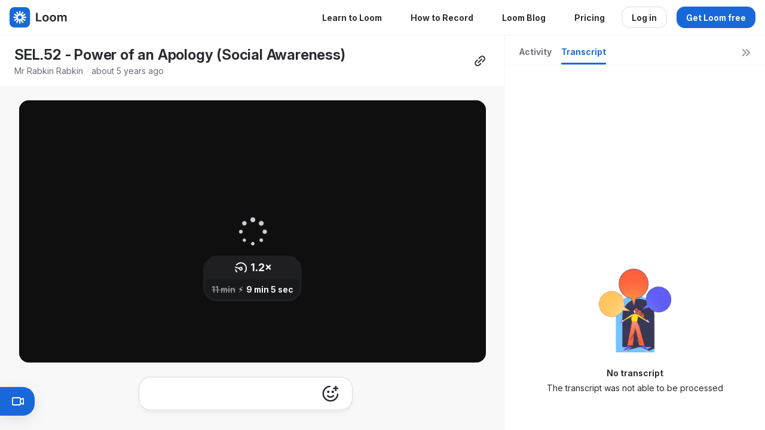

--- FILE ---
content_type: text/html; charset=utf-8
request_url: https://www.loom.com/share/3911bec4b1fa49ab887490334802eee8
body_size: 6251
content:
<!doctype html>
<html lang="en">
  <head>
    <meta name="robots" content="noindex, noarchive, nofollow" />


    <link rel="dns-prefetch" href="https://cdn.loom.com">
<link rel="preconnect" href='https://cdn.loom.com' />
<link rel="preconnect" href='https://cdn.loom.com' crossorigin="anonymous"/>
<link rel="dns-prefetch" href="https://luna.loom.com">
<link rel="preconnect" href="https://domain.com" />
<link rel="preconnect" href="https://luna.loom.com" crossorigin="anonymous"/>
<link rel="dns-prefetch" href="https://cdn.segment.com">
<link rel="preconnect" href="https://cdn.segment.com" />
<link rel="dns-prefetch" href='https://evs.sgmt.loom.com' />
<link rel="dns-prefetch" href="https://accounts.google.com" />
<link rel="dns-prefetch" href="https://www.google-analytics.com" />
<link rel="dns-prefetch" href="https://www.googletagmanager.com" />
<link rel="dns-prefetch" href='https://api.sgmt.loom.com'  />
    <link rel="preload" href="https://cdn.loom.com/sessions/thumbnails/3911bec4b1fa49ab887490334802eee8-00001.jpg" as="image" fetchpriority="high" />
    <meta charset="utf-8" />
<meta name="viewport" content="width=device-width, viewport-fit=cover">
<meta http-equiv="X-UA-Compatible" content="IE=edge,chrome=1">
<title>SEL.52 - Power of an Apology (Social Awareness) | Loom</title>

<link rel="alternate" type="application/json+oembed" href="https://www.loom.com/v1/oembed?url=https%3A%2F%2Fwww.loom.com%2Fshare%2F3911bec4b1fa49ab887490334802eee8&format=json">
<link rel="alternate" type="text/xml+oembed" href="https://www.loom.com/v1/oembed?url=https%3A%2F%2Fwww.loom.com%2Fshare%2F3911bec4b1fa49ab887490334802eee8&format=xml">


<meta name="slack-app-id" content="A9G1TH4S2">

<!-- SEO -->
<meta name="application-name" content="Loom" />
  <meta name="description" content="Use Loom to record quick videos of your screen and cam. Explain anything clearly and easily – and skip the meeting. An essential tool for hybrid workplaces." />

  <!-- open graph and twitter tags -->
    <meta property="og:site_name" content="Loom">
  <meta property="og:type" content="website">
  <meta property="og:url" content="https://www.loom.com">
  <meta property="og:title" content="SEL.52 - Power of an Apology (Social Awareness)">
      <meta property="og:description" content="Use Loom to record quick videos of your screen and cam. Explain anything clearly and easily – and skip the meeting. An essential tool for hybrid workplaces." />
    <meta property="og:image" content="https://cdn.loom.com/assets/img/og/loom-banner.png">
  <meta property="og:image:width" content="1200">
  <meta property="og:image:height" content="600">
  <meta name="twitter:card" content="summary_large_image" />




<!-- Web App Icons -->
<meta name="application-name" content="Loom">
<meta name="mobile-web-app-capable" content="yes">
<meta name="theme-color" content="#ffffff">
<meta name="apple-mobile-web-app-capable" content="yes">
<meta name="apple-mobile-web-app-status-bar-style" content="black-translucent">
<meta name="apple-mobile-web-app-title" content="Loom">
<meta name="msapplication-TileColor" content="#b91d47">
<meta name="msapplication-TileImage" content="https://cdn.loom.com/assets/favicons-loom/mstile-150x150.png">

<link rel="icon" href="https://cdn.loom.com/assets/favicons-loom/favicon.ico" sizes="any">
<link rel="icon" href="https://cdn.loom.com/assets/favicons-loom/favicon.svg" type="image/svg+xml">
<link rel="icon" type="image/png" sizes="32x32" href="https://cdn.loom.com/assets/favicons-loom/favicon-32x32.png">
<link rel="icon" type="image/png" sizes="192x192" href="https://cdn.loom.com/assets/favicons-loom/android-chrome-192x192.png">
<link rel="apple-touch-icon" sizes="180x180" href="https://cdn.loom.com/assets/favicons-loom/apple-touch-icon-180x180.png">
<link rel="mask-icon" color="#625df5" href="https://cdn.loom.com/assets/favicons-loom/safari-pinned-tab.svg">


  <link rel="stylesheet" href="https://cdn.loom.com/assets/css/2739-d65a7c2d0bf72a24.css" />

  <link rel="stylesheet" href="https://cdn.loom.com/assets/css/3266-0e7f16b31804a30f.css" />

  <link rel="stylesheet" href="https://cdn.loom.com/assets/css/2661-1a9020f0d1af95d2.css" />

  <link rel="stylesheet" href="https://cdn.loom.com/assets/css/5040-3cd2ef8eb1d1ca3d.css" />

  <link rel="stylesheet" href="https://cdn.loom.com/assets/css/8847-7e730a3d044abfc8.css" />

  <link rel="stylesheet" href="https://cdn.loom.com/assets/css/6995-fdfd23af94528169.css" />

  <link rel="stylesheet" href="https://cdn.loom.com/assets/css/875-719e19cdc4358a46.css" />

  <link rel="stylesheet" href="https://cdn.loom.com/assets/css/8871-a94932f322ab9f71.css" />

  <link rel="stylesheet" href="https://cdn.loom.com/assets/css/5743-228315bf292d6394.css" />

  <link rel="stylesheet" href="https://cdn.loom.com/assets/css/9909-cdf534146975b181.css" />

  <link rel="stylesheet" href="https://cdn.loom.com/assets/css/share-video-b531d34714bc361e.css" />


<script nonce="ehtr2SDzjFQFuZiUyRrYGIx8RYBH44/RvS79H4uez8ppz+pY">
  window._LOOM_ = "%7O%22NGYNFFVNA_SRNGHER_TNGRF_NCV_XRL%22%3N%229ro5168p-32r7-4nsp-n17q-pp4oppnr60np%22%2P%22OVYYVAT_ERPNCGPUN_FVGR_XRL%22%3N%226Yq-a7bHNNNNNWKXybyTXC7sCMus-WzaKnlg9CA5%22%2P%22PUEBZR_RKGRAFVBA_VQ%22%3N%22yvrpoqqzxvvvuarqbozyzvyyubqwxqzo%22%2P%22PYVRAG_YBT_YRIRYF%22%3N%22sngny%2Preebe%2Pjnea%2Pvasb%22%2P%22PYBHQSEBAG_HEV%22%3N%22pqa.ybbz.pbz%22%2P%22NIFREIRE_PYBHQSEBAG_HEV%22%3N%22yhan.ybbz.pbz%22%2P%22RYRIVB_NPPBHAG_VQ%22%3N%225p7qp041087r9%22%2P%22TBBTYR_NCV_PYVRAG_VQ%22%3N%22443240113960-6zw529e3e24tcc4p9h57a9aqet01v911.nccf.tbbtyrhfrepbagrag.pbz%22%2P%22YBBZ_QRFXGBC_CEBGBPBY%22%3N%22ybbzQrfxgbc%3N%2S%2S%22%2P%22ZHK_RAI_XRL%22%3N%229ntt7cyq771c850zs45zfatc3%22%2P%22CHFU_FREIRE_CHOYVP_XRL%22%3N%22OSMAlOrBig4yrVK8OhRu7u2-7lFWCL2bSfWdV5HyfTxa57ZKc924pqoufgdF69Uz-IYo1wXEEm4LnRu7qTeFKFZ%22%2P%22FGEVCR_CHOYVP_XRL%22%3N%22cx_yvir_ZT87GpsZRyPHEEBsexfSFZ8k%22%2P%22QNGNQBT_EHZ_NCCYVPNGVBA_VQ%22%3N%227ns92855-r997-4q9o-nn41-839r1p64r6s3%22%2P%22QNGNQBT_EHZ_PYVRAG_GBXRA%22%3N%22choo1955571qp736r541o72313p6942242s%22%2P%22QNGNQBT_EHZ_RANOYR%22%3N%22gehr%22%2P%22QNGNQBT_EHZ_FREIVPR%22%3N%22ybbz-cebq%22%2P%22QNGNQBT_EHZ_FRFFVBA_FNZCYR_ENGR%22%3N%2215%22%2P%22QNGNQBT_EHZ_FRFFVBA_ERCYNL_FNZCYR_ENGR%22%3N%2215%22%2P%22QNGNQBT_YBT_PYVRAG_GBXRA%22%3N%22cho6n5r653719oonqp7o8q28o628o09oq41%22%2P%22QNGNQBT_YBT_RANOYR%22%3N%22gehr%22%2P%22QNGNQBT_YBT_FNZCYR_ENGR%22%3N%2210%22%2P%22QNGNQBT_YBT_FREIVPR%22%3N%22jroncc%22%2P%22YBBZ_FQX_NCV_XRL%22%3N%22677no500-qo70-4087-91ns-6rsqo06sss68%22%2P%22CNPXNTRF_PYBHQSEBAG_HEV%22%3N%22cnpxntrf.ybbz.pbz%22%2P%22FRAGEL_ERCYNLF_BA_REEBE_FNZCYR_ENGR%22%3N%220.001%22%2P%22SO_NCC_VQ%22%3N%221591221991190878%22%2P%22NQZVA_UHO_HEV%22%3N%22nqzva.ngynffvna.pbz%22%2P%22NABA_PBBXVR_QBZNVA%22%3N%22ybbz.pbz%22%2P%22NGYNFFVNA_TBIREANGBE_HEV%22%3N%22uggcf%3N%2S%2Stbireangbe-hv.cebq-rnfg.sebagraq.choyvp.ngy-cnnf.arg%22%2P%22NGYNFFVNA_BVQP_VAVGVNGVBA_EBHGR%22%3N%22uggcf%3N%2S%2Svq.ngynffvna.pbz%22%2P%22NGYNFFVNA_CEBSVYR_ZNANTRZRAG_HEV%22%3N%22uggcf%3N%2S%2Svq.ngynffvna.pbz%2Sznantr-cebsvyr%2Scebsvyr-naq-ivfvovyvgl%22%2P%22NGYNFFVNA_FABBCE_HEV%22%3N%22uggcf%3N%2S%2Sfabbce.cebq.ngy-cnnf.arg%2Spf%22%2P%22YBBZ_ONER_HEV%22%3N%22ybbz.pbz%22%2P%22YBBZ_ERPBEQ_JF_HEV%22%3N%22erpbeq.ybbz.pbz%22%2P%22YBBZ_FFE_HFRE_FUNQBJ_GRFG_RANOYR%22%3N%22gehr%22%2P%22YBBZ_FFE_HFRE_FUNQBJ_GRFG_VTABER_CNGUF%22%3N%22%5O%5Q%22%2P%22YBBZ_HEV%22%3N%22jjj.ybbz.pbz%22%2P%22YBBZ_IREFVBA%22%3N%22ssnrn98%22%2P%22YBBZ_IREFVBA_AHZREVP%22%3N69321%2P%22ABQR_RAI%22%3N%22cebqhpgvba%22%7Q";



  window.__APOLLO_STATE__ = {"ROOT_QUERY":{"__typename":"Query","getCurrentUser":{"__typename":"UserNotLoggedIn"},"fetchVideoTranscript({\"captionsLanguageSelection\":null,\"password\":null,\"videoId\":\"3911bec4b1fa49ab887490334802eee8\"})":{"__typename":"InvalidRequestWarning","message":"No transcript associated with video"},"getVideo({\"id\":\"3911bec4b1fa49ab887490334802eee8\",\"password\":null})":{"__ref":"RegularUserVideo:3911bec4b1fa49ab887490334802eee8"}},"Avatar:{\"thumb\":\"avatars/2494332_6f052d8d20851a65b9560f3a1fc1e624_192.jpg\"}":{"__typename":"Avatar","name":"6f052d8d20851a65b9560f3a1fc1e624","large":"avatars/2494332_6f052d8d20851a65b9560f3a1fc1e624_1024.jpg","thumb":"avatars/2494332_6f052d8d20851a65b9560f3a1fc1e624_192.jpg","iosLarge":"avatars/2494332_6f052d8d20851a65b9560f3a1fc1e624_1024.jpg","iosThumb":"avatars/2494332_6f052d8d20851a65b9560f3a1fc1e624_192.jpg","isAtlassianMastered":null},"Avatar:{\"thumb\":\"avatars/2494332_d7eb34d4cfd482c497b0eacd273cd678_192.jpg\"}":{"__typename":"Avatar","name":"d7eb34d4cfd482c497b0eacd273cd678","large":"avatars/2494332_d7eb34d4cfd482c497b0eacd273cd678_1024.jpg","thumb":"avatars/2494332_d7eb34d4cfd482c497b0eacd273cd678_192.jpg","iosLarge":"avatars/2494332_d7eb34d4cfd482c497b0eacd273cd678_1024.jpg","iosThumb":"avatars/2494332_d7eb34d4cfd482c497b0eacd273cd678_192.jpg","isAtlassianMastered":null},"Avatar:{\"thumb\":\"avatars/2494332_6fa54b48c2fd64f1ad028fcb114e81dd_192.jpg\"}":{"__typename":"Avatar","name":"6fa54b48c2fd64f1ad028fcb114e81dd","large":"avatars/2494332_6fa54b48c2fd64f1ad028fcb114e81dd_1024.jpg","thumb":"avatars/2494332_6fa54b48c2fd64f1ad028fcb114e81dd_192.jpg","iosLarge":"avatars/2494332_6fa54b48c2fd64f1ad028fcb114e81dd_1024.jpg","iosThumb":"avatars/2494332_6fa54b48c2fd64f1ad028fcb114e81dd_192.jpg","isAtlassianMastered":null},"RegularUser:2494332":{"__typename":"RegularUser","id":"2494332","first_name":"Mr Rabkin","display_name":"Mr Rabkin Rabkin","avatars":[{"__ref":"Avatar:{\"thumb\":\"avatars/2494332_6f052d8d20851a65b9560f3a1fc1e624_192.jpg\"}"},{"__ref":"Avatar:{\"thumb\":\"avatars/2494332_d7eb34d4cfd482c497b0eacd273cd678_192.jpg\"}"},{"__ref":"Avatar:{\"thumb\":\"avatars/2494332_6fa54b48c2fd64f1ad028fcb114e81dd_192.jpg\"}"}],"status":"verified","profile":null},"RegularUserVideo:3911bec4b1fa49ab887490334802eee8":{"__typename":"RegularUserVideo","id":"3911bec4b1fa49ab887490334802eee8","defaultThumbnails":{"__typename":"VideoDefaultThumbnailsSources","default":"sessions/thumbnails/3911bec4b1fa49ab887490334802eee8-00001.gif","static":"sessions/thumbnails/3911bec4b1fa49ab887490334802eee8-00001.jpg"},"signedThumbnails":{"__typename":"VideoThumbnailsSources","animatedPreview":"sessions/thumbnails/3911bec4b1fa49ab887490334802eee8-00001.mp4","default":"sessions/thumbnails/3911bec4b1fa49ab887490334802eee8-00001.jpg","default4X3":"sessions/thumbnails/3911bec4b1fa49ab887490334802eee8-4x3.jpg","defaultPlay":"sessions/thumbnails/3911bec4b1fa49ab887490334802eee8-with-play.jpg","ogFull":null,"full":null,"fullPlay":null,"defaultGif":"sessions/thumbnails/3911bec4b1fa49ab887490334802eee8-00001.gif","defaultGifPlay":"sessions/thumbnails/public/3911bec4b1fa49ab887490334802eee8-with-play.gif"},"nullableRawCdnUrl({\"acceptableMimes\":[\"DASH\"],\"password\":null})":null,"nullableRawCdnUrl({\"acceptableMimes\":[\"M3U8\"],\"password\":null})":{"__typename":"CloudfrontSignedUrlPayload","url":"https://luna.loom.com/id/3911bec4b1fa49ab887490334802eee8/rev/8e396a17ff34dfd2b692f00c2c6c09b2e57f00d0f5c4e0b04a3953b3c8e4d8d53/resource/hls/playlist-split.m3u8?Policy=[base64]&Signature=UvMpEpGrx0321rlGzLnLOpN7CpjhuyzFb%7ElqZSUjgH6kxgzJPmTLebjLCddvxsrUDAlSvs8ccpZTa2XMo30DuIqTw9AKddfMgmHFsEF7UnQ7ySr-zaJfvtMWOXvMbYliolXLav7jAPq3tonWxsuVTXp-upUODwmbwH-ldbysR7ahoLjYWoThzUcIisdFyH6376bvchgj5FIb2MYSPJ-eeOQSzsrvdxGIIR3T%7EA2xyzf1Set7NWq0Rx7KIJEDB2OCDWQjbpsGejye1GpH8lYL9PxOCT%7EoT%7E4zAPl3zUs0DJkMnTaRzLRjFVYB5iQI-sB2xvQki5HrhmYqh-wcednlxg__&Key-Pair-Id=APKAJQIC5BGSW7XXK7FQ","credentials":{"__typename":"CloudfrontSignedCredentialsPayload","Policy":"[base64]","Signature":"UvMpEpGrx0321rlGzLnLOpN7CpjhuyzFb~lqZSUjgH6kxgzJPmTLebjLCddvxsrUDAlSvs8ccpZTa2XMo30DuIqTw9AKddfMgmHFsEF7UnQ7ySr-zaJfvtMWOXvMbYliolXLav7jAPq3tonWxsuVTXp-upUODwmbwH-ldbysR7ahoLjYWoThzUcIisdFyH6376bvchgj5FIb2MYSPJ-eeOQSzsrvdxGIIR3T~A2xyzf1Set7NWq0Rx7KIJEDB2OCDWQjbpsGejye1GpH8lYL9PxOCT~oT~4zAPl3zUs0DJkMnTaRzLRjFVYB5iQI-sB2xvQki5HrhmYqh-wcednlxg__","KeyPairId":"APKAJQIC5BGSW7XXK7FQ"}},"active_video_transcript_id":null,"archived":false,"chapters":null,"comments_enabled":false,"comments_email_enabled":false,"complete":true,"createdAt":"2020-12-03T12:22:25.424Z","cta":{"__typename":"CTA","enabled":false,"url":null,"text":null,"mods":{"color":"#FFFFFF","border_radius":2,"background_color":"#FF623E"},"is_auto":null,"approved_at":null},"currentUserCanEdit":false,"currentUserHasWatched":null,"current_user_is_owner":false,"description":null,"download_enabled":false,"downloadable":false,"downloadableBy":"editors","email_gate_video_type":"NONE","stylizedCaptions":false,"viewerCaptionsOn":false,"folder_id":"848993d14097448d9d1cbcc3fba802e1","folder":null,"hasBackground":false,"hasOverlay":false,"isCommunityLoom":false,"isOnWatchLaterList":false,"isParentOfPersonalizedCopies":false,"personalizationType":null,"isMeetingRecording":false,"calendarMeetingGuid":null,"is_protected":false,"isTeamShared":false,"loom_branded_player":true,"name":"SEL.52 - Power of an Apology (Social Awareness)","needs_password":false,"organization_idv2":"1105825","organization":null,"owner_id":2494332,"owner":{"__ref":"RegularUser:2494332"},"privacy":"public","processing_information":{"__typename":"ProcessingInformation","instant_editing_enabled":true,"noise_cancellation_type":null,"replacements":null,"trim_id":1640007106547,"trim_ranges":[{"__typename":"VideoTrimRange","from":527367,"to":533726}],"videoUploadMessage":null,"videoUploadValid":null,"trim_progress":100,"split_segment_ttl":null},"record_reply_enabled":false,"s3_id":"3911bec4b1fa49ab887490334802eee8","salesforce_engagement_tracking":false,"show_analytics_to_viewer":false,"show_transcript_to_viewer":true,"spaces":null,"suggested_playback_rate":"none","use_emojis":true,"use_gif":true,"video_properties":{"__typename":"VideoProperties","avgBitRate":null,"client":null,"camera_enabled":null,"client_version":null,"countdown":null,"duration":626,"durationMs":626000,"externalUpload":null,"format":null,"height":768,"ingestion_type":null,"liveRewindTrimmedSections":null,"mediaMetadataRotation":null,"microphone_enabled":true,"os":null,"os_version":null,"recordingClient":"desktop","recording_type":"screen_cam","recording_version":"v3","screen_type":"screen_cam","sdkPartnerIdv2":null,"tab_audio":null,"trim_duration":654,"width":1366},"playable_duration":654,"signedDefaultThumbnails":{"__typename":"VideoDefaultThumbnailsSources","default":"sessions/thumbnails/3911bec4b1fa49ab887490334802eee8-00001.gif","static":"sessions/thumbnails/3911bec4b1fa49ab887490334802eee8-00001.jpg"},"source_duration":626,"thumbnails":{"__typename":"VideoThumbnailsSources","default":"sessions/thumbnails/3911bec4b1fa49ab887490334802eee8-00001.jpg","default4X3":"sessions/thumbnails/3911bec4b1fa49ab887490334802eee8-4x3.jpg","defaultPlay":"sessions/thumbnails/3911bec4b1fa49ab887490334802eee8-with-play.jpg","ogFull":null,"full":null,"fullPlay":null,"defaultGif":"sessions/thumbnails/3911bec4b1fa49ab887490334802eee8-00001.gif","defaultGifPlay":"sessions/thumbnails/public/3911bec4b1fa49ab887490334802eee8-with-play.gif","animatedPreview":"sessions/thumbnails/3911bec4b1fa49ab887490334802eee8-00001.mp4"},"viewerNeedsPermission":false,"viewers_can_weave":true,"views":{"__typename":"RegularUserVideoViewCounts","total":0,"distinct":0,"named":[]},"visibility":"owner","waveform_generation":null,"white_label_player":false}};

</script>


<link
  rel="stylesheet"
  href="https://ds-cdn.prod-east.frontend.public.atl-paas.net/assets/font-rules/v5/atlassian-fonts.css"
  as="style"
/>

<link rel="preconnect" href="https://ds-cdn.prod-east.frontend.public.atl-paas.net" />
<link
  rel="preload"
  href="https://ds-cdn.prod-east.frontend.public.atl-paas.net/assets/fonts/atlassian-sans/v3/AtlassianSans-latin.woff2"
  as="font"
  type="font/woff2"
  crossorigin
/>
<link
  rel="preload stylesheet"
  href="https://ds-cdn.prod-east.frontend.public.atl-paas.net/assets/font-rules/v5/atlassian-fonts.css"
  as="style"
/>

    
    <!-- Google Tag Manager -->
<script nonce="ehtr2SDzjFQFuZiUyRrYGIx8RYBH44/RvS79H4uez8ppz+pY"
  
      type="text/javascript"
  >(function(w,d,s,l,i){w[l]=w[l]||[];w[l].push({'gtm.start':
  new Date().getTime(),event:'gtm.js'});var f=d.getElementsByTagName(s)[0],
  j=d.createElement(s),dl=l!='dataLayer'?'&l='+l:'';j.async=true;j.src=
  'https://www.googletagmanager.com/gtm.js?id='+i+dl;var n=d.querySelector('[nonce]');
  n&&j.setAttribute('nonce',n.nonce||n.getAttribute('nonce'));f.parentNode.insertBefore(j,f);
  })(window,document,'script','dataLayer','GTM-PNDSL7P');</script>
<!-- End Google Tag Manager -->

    <script nonce="ehtr2SDzjFQFuZiUyRrYGIx8RYBH44/RvS79H4uez8ppz+pY" src="https://accounts.google.com/gsi/client" async defer></script>    
      <script nonce="ehtr2SDzjFQFuZiUyRrYGIx8RYBH44/RvS79H4uez8ppz+pY" type="application/ld+json">
 {
    "@context": "https://schema.org",
    "@type": "videoObject",
    "name":  "SEL.52 - Power of an Apology (Social Awareness)",
    "description": "Use Loom to record quick videos of your screen and cam. Explain anything clearly and easily – and skip the meeting. An essential tool for hybrid workplaces.",
    "uploadDate": "2020-12-03T12:22:25.424Z",
    "duration": "PT654S",
    "embedUrl": "https://www.loom.com/v1/oembed?url=https%3A%2F%2Fwww.loom.com%2Fshare%2F3911bec4b1fa49ab887490334802eee8",
    "thumbnailUrl": "https://cdn.loom.com/sessions/thumbnails/3911bec4b1fa49ab887490334802eee8-00001.jpg",
    "interactionStatistic": {
        "@type": "InteractionCounter",
        "interactionType": { "@type": "WatchAction" },
        "userInteractionCount": 158
      }
  }
  </script>
    
    <script nonce="ehtr2SDzjFQFuZiUyRrYGIx8RYBH44/RvS79H4uez8ppz+pY">
      
   </script>
    <style>
      .delayed-loading-error {
        font-family: "Atlassian Sans", ui-sans-serif, -apple-system, BlinkMacSystemFont, "Segoe UI", Ubuntu, system-ui, "Helvetica Neue", sans-serif;
        width: 100%;
        padding-top: 100px;
        font-size: 20px;
        text-align: center;
        animation: reveal-slow-load 8s forwards;
      }

      .delayed-loading-error h1 {
        display: block;
        font-size: 32px;
        line-height: 38.4px;
        font-weight: 700;
      }

      .delayed-loading-error p {
        font-size: 18px;
      }

      .delayed-loading-error a {
        text-decoration: none;
        color: hsla(242, 88.4%, 66.3%, 1);
        box-shadow: 0 1px 0 currentColor;
        padding: 0 0 1px 0;
        cursor: pointer;
        font-size: 14px
      }

      .delayed-loading-error div {
        padding-bottom: 16px;
      }

      @keyframes reveal-slow-load {
        0% {
          opacity: 0;
        }

        99.99% {
          opacity: 0;
        }

        100% {
          opacity: 1;
        }
      }
    </style>
  </head>
  <body>
    <main id="container">
      <div class="delayed-loading-error" aria-hidden="true">
        <h1 font-weight="bold">Loom is running a bit slower than usual.</h1>
        <p>Contact support if this issue persists.</p>
        <div><a href="/" target="_blank" rel="noopener noreferrer">Go to Homepage</a></div>
        <div><a href="https://www.loomstatus.com" target="_blank" rel="noopener noreferrer">Check System Status</a></div>
      </div>
    </main>
    <script nonce="ehtr2SDzjFQFuZiUyRrYGIx8RYBH44/RvS79H4uez8ppz+pY"
  
      type="text/javascript"
  >
    !function(){var analytics=window.analytics=window.analytics||[];if(!analytics.initialize)if(analytics.invoked)window.console&&console.error&&console.error("Segment snippet included twice.");else{analytics.invoked=!0;analytics.methods=["trackSubmit","trackClick","trackLink","trackForm","pageview","identify","reset","group","track","ready","alias","debug","page","once","off","on","addSourceMiddleware","addIntegrationMiddleware","setAnonymousId","addDestinationMiddleware"];analytics.factory=function(e){return function(){var t=Array.prototype.slice.call(arguments);t.unshift(e);analytics.push(t);return analytics}};for(var e=0;e<analytics.methods.length;e++){var key=analytics.methods[e];analytics[key]=analytics.factory(key)}analytics.load=function(key,e){var t=document.createElement("script");t.type="text/javascript";t.async=!0;t.src="https://evs.sgmt.loom.com/yhPeelcEJD/eejxbDiFfK.min.js";var n=document.getElementsByTagName("script")[0];n.parentNode.insertBefore(t,n);analytics._loadOptions=e};analytics.SNIPPET_VERSION="4.13.1";
  analytics.load("rggRFsCK29LOKVGyTLpt9xoXVhNNXaP6", { "integrations": {"Google Analytics":true} });

  
  }}();
</script>
    
  <script nonce="ehtr2SDzjFQFuZiUyRrYGIx8RYBH44/RvS79H4uez8ppz+pY" src="https://cdn.loom.com/assets/js/0runtime-4b43712450f6f402.js"></script>
  
  <script nonce="ehtr2SDzjFQFuZiUyRrYGIx8RYBH44/RvS79H4uez8ppz+pY" src="https://cdn.loom.com/assets/js/react-vendor-6b83730ae0ee7365.js"></script>
  
  <script nonce="ehtr2SDzjFQFuZiUyRrYGIx8RYBH44/RvS79H4uez8ppz+pY" src="https://cdn.loom.com/assets/js/1499-9bf7fffaca538ec8.js"></script>
  
  <script nonce="ehtr2SDzjFQFuZiUyRrYGIx8RYBH44/RvS79H4uez8ppz+pY" src="https://cdn.loom.com/assets/js/2739-7c8781e47a8d4508.js"></script>
  
  <script nonce="ehtr2SDzjFQFuZiUyRrYGIx8RYBH44/RvS79H4uez8ppz+pY" src="https://cdn.loom.com/assets/js/546-c872e738a6106476.js"></script>
  
  <script nonce="ehtr2SDzjFQFuZiUyRrYGIx8RYBH44/RvS79H4uez8ppz+pY" src="https://cdn.loom.com/assets/js/7292-a51020b6025248ed.js"></script>
  
  <script nonce="ehtr2SDzjFQFuZiUyRrYGIx8RYBH44/RvS79H4uez8ppz+pY" src="https://cdn.loom.com/assets/js/3847-4fb47f56b89bf186.js"></script>
  
  <script nonce="ehtr2SDzjFQFuZiUyRrYGIx8RYBH44/RvS79H4uez8ppz+pY" src="https://cdn.loom.com/assets/js/8555-f40f35e49de7a546.js"></script>
  
  <script nonce="ehtr2SDzjFQFuZiUyRrYGIx8RYBH44/RvS79H4uez8ppz+pY" src="https://cdn.loom.com/assets/js/2661-f4cc1921b048cd0d.js"></script>
  
  <script nonce="ehtr2SDzjFQFuZiUyRrYGIx8RYBH44/RvS79H4uez8ppz+pY" src="https://cdn.loom.com/assets/js/5040-40749599a317584e.js"></script>
  
  <script nonce="ehtr2SDzjFQFuZiUyRrYGIx8RYBH44/RvS79H4uez8ppz+pY" src="https://cdn.loom.com/assets/js/380-4d2db9eabe79e72f.js"></script>
  
  <script nonce="ehtr2SDzjFQFuZiUyRrYGIx8RYBH44/RvS79H4uez8ppz+pY" src="https://cdn.loom.com/assets/js/8847-2683e745d10ebd32.js"></script>
  
  <script nonce="ehtr2SDzjFQFuZiUyRrYGIx8RYBH44/RvS79H4uez8ppz+pY" src="https://cdn.loom.com/assets/js/6995-bbea3282faf274ba.js"></script>
  
  <script nonce="ehtr2SDzjFQFuZiUyRrYGIx8RYBH44/RvS79H4uez8ppz+pY" src="https://cdn.loom.com/assets/js/1762-b3f56e7730bdc7e3.js"></script>
  
  <script nonce="ehtr2SDzjFQFuZiUyRrYGIx8RYBH44/RvS79H4uez8ppz+pY" src="https://cdn.loom.com/assets/js/875-328ef6eb95420813.js"></script>
  
  <script nonce="ehtr2SDzjFQFuZiUyRrYGIx8RYBH44/RvS79H4uez8ppz+pY" src="https://cdn.loom.com/assets/js/8871-88b57c319ed03bc9.js"></script>
  
  <script nonce="ehtr2SDzjFQFuZiUyRrYGIx8RYBH44/RvS79H4uez8ppz+pY" src="https://cdn.loom.com/assets/js/5743-ec20833246261df8.js"></script>
  
  <script nonce="ehtr2SDzjFQFuZiUyRrYGIx8RYBH44/RvS79H4uez8ppz+pY" src="https://cdn.loom.com/assets/js/share-video-fe0a7d8fc6f3ba34.js"></script>
    </body>
</html>


--- FILE ---
content_type: text/javascript
request_url: https://cdn.loom.com/assets/js/4650-02d10594b4b23fe0.js
body_size: 2687
content:
try{let e="undefined"!=typeof window?window:"undefined"!=typeof global?global:"undefined"!=typeof globalThis?globalThis:"undefined"!=typeof self?self:{},t=(new e.Error).stack;t&&(e._sentryDebugIds=e._sentryDebugIds||{},e._sentryDebugIds[t]="a68d481e-007f-41bf-97da-935d7a5bf72d",e._sentryDebugIdIdentifier="sentry-dbid-a68d481e-007f-41bf-97da-935d7a5bf72d")}catch(e){}("undefined"!=typeof window?window:"undefined"!=typeof global?global:"undefined"!=typeof globalThis?globalThis:"undefined"!=typeof self?self:{}).SENTRY_RELEASE={id:"ffaea98"};"use strict";(self.webpackChunk_loomhq_web_client=self.webpackChunk_loomhq_web_client||[]).push([["4650"],{12910:function(e,t,n){n.d(t,{KS:()=>c,eW:()=>i,ey:()=>f,fb:()=>a,vL:()=>l,yY:()=>u});var r=n(55564);function o(e,t){var n=Object.keys(e);if(Object.getOwnPropertySymbols){var r=Object.getOwnPropertySymbols(e);t&&(r=r.filter(function(t){return Object.getOwnPropertyDescriptor(e,t).enumerable})),n.push.apply(n,r)}return n}function a(e){return e.replace(/_/g,"-")}function i(e){return e&&"string"==typeof e.name&&"string"==typeof e.segmentId}function u(e){var t={n:"segment-tree-root",c:{}};return e.forEach(function(e){var n=t;e.forEach(function(e){var t=e.name,r=i(e)?e.segmentId:void 0,o=void 0!==r?r:t;n.c||(n.c={}),n.c[o]||(n.c[o]={n:t}),n=n.c[o]})}),{r:t}}function c(e){return e.map(function(e){return i(e)?"".concat(e.name,":").concat(e.segmentId):e.name}).join("/")}function l(e,t){return c(e).startsWith(c(t))}function f(e,t){return"2.0.0"===t?e.map(function(e){return i(e)?e.segmentId:e.name}).join("/"):e.map(function(e){return function(e){for(var t=1;t<arguments.length;t++){var n=null!=arguments[t]?arguments[t]:{};t%2?o(Object(n),!0).forEach(function(t){(0,r.A)(e,t,n[t])}):Object.getOwnPropertyDescriptors?Object.defineProperties(e,Object.getOwnPropertyDescriptors(n)):o(Object(n)).forEach(function(t){Object.defineProperty(e,t,Object.getOwnPropertyDescriptor(n,t))})}return e}({n:e.name},e.segmentId?{s:e.segmentId}:{})})}},51687:function(e,t,n){n.d(t,{c:()=>r});function r(e,t){return t||"page_load"!==e&&"transition"!==e?"1.0.1":"2.0.0"}},43361:function(e,t,n){n.r(t),n.d(t,{default:()=>y});var r=n(55564),o=n(11849),a=n(15200),i=n(16709),u=n(27145),c=n(12910),l=n(51687),f=n(55228);function s(e,t){(null==t||t>e.length)&&(t=e.length);for(var n=0,r=Array(t);n<t;n++)r[n]=e[n];return r}let d=function(e,t,n){var r=new Map,o=[];for(var a in e){var i=e[a];if(!(!(null!=i&&i.t)||i.t<=t.end||!i.e)){r.has(i.t)||r.set(i.t,new Set);var u,c=r.get(i.t),l=function(e,t){var n="u">typeof Symbol&&e[Symbol.iterator]||e["@@iterator"];if(!n){if(Array.isArray(e)||(n=function(e,t){if(e){if("string"==typeof e)return s(e,t);var n=({}).toString.call(e).slice(8,-1);return"Object"===n&&e.constructor&&(n=e.constructor.name),"Map"===n||"Set"===n?Array.from(e):"Arguments"===n||/^(?:Ui|I)nt(?:8|16|32)(?:Clamped)?Array$/.test(n)?s(e,t):void 0}}(e))){n&&(e=n);var r=0,o=function(){};return{s:o,n:function(){return r>=e.length?{done:!0}:{done:!1,value:e[r++]}},e:function(e){throw e},f:o}}throw TypeError(`Invalid attempt to iterate non-iterable instance.
In order to be iterable, non-array objects must have a [Symbol.iterator]() method.`)}var a,i=!0,u=!1;return{s:function(){n=n.call(e)},n:function(){var e=n.next();return i=e.done,e},e:function(e){u=!0,a=e},f:function(){try{i||null==n.return||n.return()}finally{if(u)throw a}}}}(i.e);try{for(l.s();!(u=l.n()).done;){var f=u.value;c.has(f)||(c.add(f),o.push({time:i.t,element:f,viewportHeatmapPercentage:n[f]||0}))}}catch(e){l.e(e)}finally{l.f()}}}return o};function v(e,t){var n=Object.keys(e);if(Object.getOwnPropertySymbols){var r=Object.getOwnPropertySymbols(e);t&&(r=r.filter(function(t){return Object.getOwnPropertyDescriptor(e,t).enumerable})),n.push.apply(n,r)}return n}function p(e){for(var t=1;t<arguments.length;t++){var n=null!=arguments[t]?arguments[t]:{};t%2?v(Object(n),!0).forEach(function(t){(0,r.A)(e,t,n[t])}):Object.getOwnPropertyDescriptors?Object.defineProperties(e,Object.getOwnPropertyDescriptors(n)):v(Object(n)).forEach(function(t){Object.defineProperty(e,t,Object.getOwnPropertyDescriptor(n,t))})}return e}function m(e){return!e||e.length<=1?null:e.slice(0,e.length-1)}function b(e){if(!e)return null;var t=e[e.length-1];if((0,c.eW)(t))return t.segmentId;var n=m(e);return n?b(n):null}let y=function(e){var t,n,r,s,v=e.lastInteractionFinish,y=e.reactProfilerTimings,g=e.lastInteractionFinishVCResult,h=e.postInteractionFinishVCResult,w=(0,u.zj)();if(!w)throw Error("UFO Configuration not provided");var O=(0,c.fb)(v.ufoName),j=(0,u.fd)(O,v.type);if(!(0,i.A)(j)||"visible"!==(0,f.B)(v.start,v.end)||v.abortReason||v.errors.length>0)return null;var _=y?Math.max.apply(Math,(0,o.A)(y.map(function(e){return e.commitTime}))):v.end,T=Math.round(_),I=Math.round(_-v.start),P=Math.round(v.start),M=Math.round(v.end),S=Math.round(v.end-v.start),D=null,E=!1;if((0,a.fg)("platform_ufo_post_interaction_use_vc_rev")){var k,A=g?.["ufo:vc:rev"],C=A?.find(function(e){return"fy25.02"===e.revision});null!=C&&C.clean&&(E=!0,D=null!==(k=C["metric:vc90"])&&void 0!==k?k:null)}else null!=g&&g["ufo:vc:state"]&&(E=!0,D=null!==(N=g?.["metrics:vc"][90])&&void 0!==N?N:null);var F={},R=!1,x=null,L=[];if((0,a.fg)("platform_ufo_post_interaction_use_vc_rev")){var N,V,W=h?.["ufo:vc:rev"],q=W?.find(function(e){return"fy25.02"===e.revision});if(null!=q&&q.clean){R=!0,F=h?.["ufo:vc:ratios"],"number"==typeof D&&(x=null!==(V=q["metric:vc90"])&&void 0!==V?V:null);var H=q.vcDetails;H&&(L=d(H,v,F))}}else if(null!=h&&h["ufo:vc:state"]){R=!0,F=h?.["ufo:vc:ratios"];var U,Y=h?.["ufo:vc:updates"],z=h?.["metrics:vc"];"number"==typeof D&&(x=null!==(U=z[90])&&void 0!==U?U:null),L=Y?Y.filter(function(e){return e.time>v.end}).flatMap(function(e){var t=e.time,n=e.elements;return Array.from(new Set(n)).map(function(e){return{time:t,element:e,viewportHeatmapPercentage:F[e]}})}):[]}return{actionSubject:"experience",action:"measured",eventType:"operational",source:"measured",tags:["observability"],attributes:{properties:{"event:hostname":(null===(s=window.location)||void 0===s?void 0:s.hostname)||"unknown","event:product":w.product,"event:schema":"1.0.0","event:source":{name:"react-ufo/web",version:(0,l.c)(v.type,!0)},"event:region":w.region||"unknown","experience:key":"custom.post-interaction-logs",postInteractionLog:{lastInteractionFinish:p(p({},v),{},{ufoName:O,start:P,end:M,ttai:S,vc90:D,vcClean:E}),revisedEndTime:T,revisedTtai:I,revisedVC90:x,vcClean:R,lateMutations:L,reactProfilerTimings:(r=(t=y??[],n=new Map,t.forEach(function(e){var t=b(e.labelStack);if(t){var r,o=null!==(r=n.get(t))&&void 0!==r?r:[];n.set(t,o),o.push(e)}}),t.forEach(function(e){var t=b(m(e.labelStack));if(t){var r=n.get(t),o=r?.filter(function(t){return!(t.startTime===e.startTime&&t.actualDuration===e.actualDuration)});o?n.set(t,o):n.delete(t)}}),(0,o.A)(n.values()).flatMap(function(e){return e})).reduce(function(e,t){var n=t.labelStack,r=t.startTime,o=t.commitTime,a=t.actualDuration,i=t.type;if(n&&"nested-update"!==i){var u=n.map(function(e){return e.name}).join("/"),c=Math.round(r),l=Math.round(o),f=e.get(u)||{labelStack:u,startTime:c,endTime:l,mountCount:0,rerenderCount:1,renderDuration:0};c<f.startTime&&(f.startTime=Math.round(c)),l>f.endTime&&(f.endTime=Math.round(l)),"mount"===i&&(f.mountCount+=1),"update"===i&&(f.rerenderCount+=1),f.renderDuration+=Math.round(a),e.set(u,f)}return e},new Map),(0,o.A)(r.values()))}}}}}}}]);
//# sourceMappingURL=https://cdn.loom.com/internal-public/webapp-sourcemaps/js/4650-02d10594b4b23fe0.js.map

--- FILE ---
content_type: text/javascript
request_url: https://cdn.loom.com/assets/js/2063-db37eee4f92b56d0.js
body_size: 568
content:
try{let e="undefined"!=typeof window?window:"undefined"!=typeof global?global:"undefined"!=typeof globalThis?globalThis:"undefined"!=typeof self?self:{},t=(new e.Error).stack;t&&(e._sentryDebugIds=e._sentryDebugIds||{},e._sentryDebugIds[t]="ab74d6b2-cc9c-4e1b-ad16-443cda36f8a4",e._sentryDebugIdIdentifier="sentry-dbid-ab74d6b2-cc9c-4e1b-ad16-443cda36f8a4")}catch(e){}("undefined"!=typeof window?window:"undefined"!=typeof global?global:"undefined"!=typeof globalThis?globalThis:"undefined"!=typeof self?self:{}).SENTRY_RELEASE={id:"ffaea98"};"use strict";(self.webpackChunk_loomhq_web_client=self.webpackChunk_loomhq_web_client||[]).push([["2063"],{62517:function(e,t,n){n.r(t),n.d(t,{PersistentRecordButton:()=>b});var o=n(58478),r=n.n(o),d=n(89263),l=n(2361),s=n(60671),a=n(64455),i=n(72637),c=n(79755);let u={persistentRecordButton:"record-button_persistentRecordButton_VJT",persistentRecordButtonCollapsed:"record-button_persistentRecordButtonCollapsed_bcH",persistentRecordButtonIsOnSharePage:"record-button_persistentRecordButtonIsOnSharePage_viE",animate:"record-button_animate_vOd"};function b({isCollapsed:e,hideSideNav:t,onClick:n,isOnSharePage:o}){let b=(0,i.useIsCurrentUserLoggedIn)(),[f,p]=(0,l.Mk)(),g=(t||e)&&f;return d.createElement("button",{className:r()(t?"":u.animate,u.persistentRecordButton,e&&u.persistentRecordButtonCollapsed,o&&u.persistentRecordButtonIsOnSharePage),onClick:n,id:"LoomRecordAVideoButton",...p},d.createElement(c.d,null,e?d.createElement(s.Int,{icon:d.createElement(a.N,null),color:"currentColor"}):d.createElement(s.guG,{variant:"symbol",maxWidth:3,symbolColor:"currentColor"}),d.createElement(s.hKd,{right:"small"}),d.createElement(c.q,{visible:!e||g},d.createElement(s.EYj,{fontWeight:"bold"},b?"Record a video":"Record a Loom"))))}}}]);
//# sourceMappingURL=https://cdn.loom.com/internal-public/webapp-sourcemaps/js/2063-db37eee4f92b56d0.js.map

--- FILE ---
content_type: text/javascript
request_url: https://cdn.loom.com/assets/js/711-38a44cc6a74f3559.js
body_size: 2698
content:
try{let e="undefined"!=typeof window?window:"undefined"!=typeof global?global:"undefined"!=typeof globalThis?globalThis:"undefined"!=typeof self?self:{},i=(new e.Error).stack;i&&(e._sentryDebugIds=e._sentryDebugIds||{},e._sentryDebugIds[i]="92f42436-4d7e-46d5-8c1a-b824da2eba6e",e._sentryDebugIdIdentifier="sentry-dbid-92f42436-4d7e-46d5-8c1a-b824da2eba6e")}catch(e){}("undefined"!=typeof window?window:"undefined"!=typeof global?global:"undefined"!=typeof globalThis?globalThis:"undefined"!=typeof self?self:{}).SENTRY_RELEASE={id:"ffaea98"};"use strict";(self.webpackChunk_loomhq_web_client=self.webpackChunk_loomhq_web_client||[]).push([["711"],{28127:function(e,i,t){t.d(i,{a:()=>p});var o=t(89263),a=t(1946),n=t(8762),l=t(93663),r=t(30718),s=t(73163),c=t(28353),m=t(18787),d=t(81498);function p(){let e=window.matchMedia("(prefers-reduced-motion)").matches,{video:i}=(0,s.McE)(),{isMeetingRecording:t}=(0,r.q)(i.modelId),p=i.videoProperties?.playableDuration,u=(0,l.l)(),b=d.Ei()?.type===n.OV,E=(0,o.useCallback)(()=>u?{pass:!1,failReason:"Not eligible for the Mobile EOV Reaction Prompt Async experiment because the user is logged in"}:c.Fr?e?{pass:!1,failReason:"Not eligible for the Mobile EOV Reaction Prompt Async experiment because the user has reduced motion turned on"}:t?{pass:!1,failReason:"Not eligible for the Mobile EOV Reaction Prompt Async experiment because the video is a meeting recording"}:null!=p&&p<30?{pass:!1,failReason:"Not eligible for the Mobile EOV Reaction Prompt Async experiment because the video is shorter than 30 seconds"}:b?{pass:!1,failReason:"Not eligible for experiment because the user is in an enterprise workspace"}:{pass:!0}:{pass:!1,failReason:"Not eligible for the Mobile EOV Reaction Prompt Async experiment because the user is not on mobile"},[e,t,p,u,b]),[f,g]=(0,m.lo)({flag:a.Rv.EXP_EMOJI_REACTIONS_FOR_MOBILE_EONV_ANON,controlType:a.mD.STATSIG_EXPERIMENT,activationValues:[a.ZD.VARIANT_1,a.ZD.VARIANT_2],returnAssignmentName:!0,eligibilityPreCheckFunction:E});return{isExpMobileEOVReactionPromptAsync:f,expMobileEOVReactionPromptAsyncVariant:g,isExpMobileEOVReactionPromptAsyncVariant1:g===a.ZD.VARIANT_1,isExpMobileEOVReactionPromptAsyncVariant2:g===a.ZD.VARIANT_2}}},53018:function(e,i,t){t.r(i),t.d(i,{EmojiReactionSetAndEmojiPicker:()=>I});var o=t(89263),a=t(60671),n=t(32566),l=t(28127),r=t(28353),s=t(97489),c=t(30254),m=t(42045),d=t(58478),p=t.n(d),u=t(2361),b=t(24422),E=t(49259),f=t(73163),g=t(85059),y=t(24001),k=t(29665),_=t(84729),h=t(41322),j=t(80254),P=t(9074),v=t(51382);let R=(0,P.A)(()=>Promise.resolve().then(t.bind(t,10187)).then(e=>({default:e.EmojiPicker}))),V="Extended_Reaction_Button_Clicked",w=({onClick:e,customEmojiSet:i,inCommentsSidebar:t,reactionPickerProp:n,size:l,disabled:r=!1})=>{let{video:{id:s}}=(0,f.McE)(),c=(0,v.sU)(),[m,d]=o.useState(0),P=i?"quickComment":f.Xkj.sharePagePlayer,w=(0,_.Ae)(),A=i?0:700,{reactionPickerPopupOpen:O,onReactionKey:S,reactionPickerPopupRef:N}=n,C=(0,o.useMemo)(()=>{if(c){let e=document.getElementsByClassName(y.tE);return e.length>0?e[0]:document.body}return document.fullscreenElement||document.body},[c]),{triggerProps:I,layerProps:x,renderLayer:M}=(0,u.Z4)({isOpen:O,placement:t?"bottom-center":"top-center",auto:!0,triggerOffset:4,onOutsideClick:S,container:C}),T=p()("emoji-picker-lazy_emojiPickerWrapper_BGt",{"emoji-picker-lazy_isEmbed_kJe":c,"emoji-picker-lazy_isShare_Zoj":!c});return o.createElement(o.Fragment,null,o.createElement("div",{...I},o.createElement(g.C,{key:O?"o":"c",label:O?"":i?"Click for more reactions":"More reactions",shortcut:i?void 0:"7",icon:o.createElement(b.J,null),onClick:()=>{r||(S(),O||h.u4(V,{...(0,j.x)(V,E.T.video(s,"video_id")),placeUsed:P}))},size:l??(t&&!w?"small":void 0),isOpen:O,isDisabled:r})),O&&!r&&M(o.createElement("div",{...x,style:{...x.style,zIndex:f.fw8.emojiPicker}},o.createElement(o.Suspense,{fallback:o.createElement("div",{className:T,ref:N},o.createElement(a.W30,null,o.createElement(a.aHM,null)))},(!i||O)&&o.createElement("div",{className:T,ref:N},o.createElement(R,{onClick:t=>{if(r)return;e({type:t}),i&&h.u4(k.IGY,{...(0,j.x)(k.IGY,E.T.video(s,"video_id")),comment_length:1,freshPlayer:!0,comment_reply_type:"emojiOnly",selected_emoji:t}),m&&(clearTimeout(m),d(0));let o=window.setTimeout(()=>{S()},A);d(o)},isOpen:O,videoId:s,placeUsed:P,shouldHideCustomizableReactionList:i}))))))};var A=t(99361);let O={disabled:"emoji-reaction-set-and-emoji-picker_disabled_HrF",mobileReactionPrompt:"emoji-reaction-set-and-emoji-picker_mobileReactionPrompt__j6",waveEmoji:"emoji-reaction-set-and-emoji-picker_waveEmoji_TF3",wave:"emoji-reaction-set-and-emoji-picker_wave_Xu8",slideIn:"emoji-reaction-set-and-emoji-picker_slideIn_Rys",progressBar:"emoji-reaction-set-and-emoji-picker_progressBar_zGc",progressBarFill:"emoji-reaction-set-and-emoji-picker_progressBarFill_msl"},S=({onClick:e,isVisible:i,isEndOfVideoAndReactionPromptVisible:t})=>{let n=()=>{e({type:t?"pray":"wave"}),(0,h.u4)(k.ZVt,{variant:"variant1",isMobile:!0})};return o.createElement("div",{className:p()("flex",O.mobileReactionPrompt,{[O.slideIn]:i||t}),onClick:n,role:"button",tabIndex:0,onKeyDown:e=>{("Enter"===e.key||" "===e.key)&&n()},"aria-label":t?"Say thanks":"Tap to say hi","aria-live":"polite","aria-hidden":!1===i&&!1===t},o.createElement("div",{className:O.waveEmoji},o.createElement("span",{className:p()({[O.wave]:i})},t?"🙏":"👋")),o.createElement("div",{className:"flex flexDirection:column"},o.createElement("div",{className:O.progressBar},o.createElement("div",{className:p()({[O.progressBarFill]:i||t})})),o.createElement(a.EYj,{size:"medium",fontWeight:"bold"},t?"Say thanks":"Tap to say hi")))},N={large:{gap:"medium",emojiSetGap:"medium",emojiPickerSize:"large"},medium:{gap:null,emojiSetGap:null,emojiPickerSize:"medium"},mobile:{gap:null,emojiSetGap:null,emojiPickerSize:"large"},isExpMwebCommenting:{gap:"medium",emojiSetGap:"medium",emojiPickerSize:"large"}},C=({disabled:e,onClick:i,customEmojiSet:t,reactionPickerProp:n,inCommentsSidebar:s,size:c="medium",shouldShowUpdatedAiExperimentView:d,shouldEnlargeOnHover:p=!1,forcedEmojiPickerSize:u,isReactionPromptVisible:b,isEOVReactionPromptVisible:E})=>{let{emojiSetGap:f,emojiPickerSize:g}=r.Fr?N.mobile:N[c],{featureLoadedRef:y}=(0,m.b)(),{isExpMobileEOVReactionPromptAsync:k}=(0,l.a)(),_=o.createElement(a.mcf,{refHandler:e=>{y(e)},paddingX:r.Fr?null:d?{small:"medium",default:"small"}:null},o.createElement("div",{className:e?O.disabled:void 0},o.createElement(a.zAb,{autoFlow:"column",gap:1.5},o.createElement("div",{className:"flex relative"},o.createElement(S,{onClick:i,isVisible:b,isEndOfVideoAndReactionPromptVisible:E}),!t&&o.createElement(A.U,{disabled:e,handleClick:i,gap:f,shouldEnlargeOnHover:p,isReactionPromptVisible:b||k&&E})),o.createElement(w,{onClick:i,customEmojiSet:t,inCommentsSidebar:s,reactionPickerProp:n,size:u??g,disabled:e}))));return e?o.createElement(a.m_M,{placement:"bottomCenter",content:"Reactions will be available once the meeting has ended.",triggerOffset:16,maxWidth:50,isInline:!0},_):_},I=e=>o.createElement(s.i,{feature:n.Xj.VideoReactions,errorType:c.Y.SILENT,additionalLoggingValues:{version:"emoji reaction set and emoji picker"}},o.createElement(C,{...e}))}}]);
//# sourceMappingURL=https://cdn.loom.com/internal-public/webapp-sourcemaps/js/711-38a44cc6a74f3559.js.map

--- FILE ---
content_type: text/javascript
request_url: https://cdn.loom.com/assets/js/0runtime-4b43712450f6f402.js
body_size: 7628
content:
try{let e="undefined"!=typeof window?window:"undefined"!=typeof global?global:"undefined"!=typeof globalThis?globalThis:"undefined"!=typeof self?self:{},d=(new e.Error).stack;d&&(e._sentryDebugIds=e._sentryDebugIds||{},e._sentryDebugIds[d]="d5fdb315-2b42-46ca-835a-a820197d1bcb",e._sentryDebugIdIdentifier="sentry-dbid-d5fdb315-2b42-46ca-835a-a820197d1bcb")}catch(e){}("undefined"!=typeof window?window:"undefined"!=typeof global?global:"undefined"!=typeof globalThis?globalThis:"undefined"!=typeof self?self:{}).SENTRY_RELEASE={id:"ffaea98"},(()=>{"use strict";var e={},d={};function a(c){var f=d[c];if(void 0!==f)return f.exports;var b=d[c]={id:c,loaded:!1,exports:{}};return e[c].call(b.exports,b,b.exports,a),b.loaded=!0,b.exports}a.m=e,a.n=e=>{var d=e&&e.__esModule?()=>e.default:()=>e;return a.d(d,{a:d}),d},(()=>{var e,d=Object.getPrototypeOf?e=>Object.getPrototypeOf(e):e=>e.__proto__;a.t=function(c,f){if(1&f&&(c=this(c)),8&f||"object"==typeof c&&c&&(4&f&&c.__esModule||16&f&&"function"==typeof c.then))return c;var b=Object.create(null);a.r(b);var t={};e=e||[null,d({}),d([]),d(d)];for(var r=2&f&&c;"object"==typeof r&&!~e.indexOf(r);r=d(r))Object.getOwnPropertyNames(r).forEach(e=>{t[e]=()=>c[e]});return t.default=()=>c,a.d(b,t),b}})(),a.d=(e,d)=>{for(var c in d)a.o(d,c)&&!a.o(e,c)&&Object.defineProperty(e,c,{enumerable:!0,get:d[c]})},a.f={},a.e=e=>Promise.all(Object.keys(a.f).reduce((d,c)=>(a.f[c](e,d),d),[])),a.hmd=e=>((e=Object.create(e)).children||(e.children=[]),Object.defineProperty(e,"exports",{enumerable:!0,set:()=>{throw Error("ES Modules may not assign module.exports or exports.*, Use ESM export syntax, instead: "+e.id)}}),e),a.u=e=>"js/"+e+"-"+({1063:"a35c4cc36d019b62",1116:"fe661d2ed02ef557",1122:"51fd57ad6f733345",1125:"63c58a4e83bbf159",1171:"c6cd2ed81423d90d",1212:"ddc455dec22cbad4",1213:"fd23f8399f9b013e",1223:"cf6586a6634c1b25",1245:"9cd5cfd75912789b",1246:"b878c89f34de5181",1267:"e3cbbfe76ff94855",1299:"32f15ffdc241089b",1317:"d7b833618f2e7e4b",1332:"2e1a29823e6e5673",1340:"dab48f05d7a830de",1346:"d473892956d11913",1418:"3f9ad17d82b05202",1422:"6dc182a2d81541c4",144:"b11caff7b7d5d625",1450:"1c2fedc65933d315",1461:"7adcb9802153cf25",1481:"709ff245585a2777",1499:"9bf7fffaca538ec8",1606:"fe9cfd5b531fd160",1648:"68ae1c6db4985982",1663:"fdc9d92bdb618987",1706:"8bb64772670fd142",1738:"ab3b69ce08efbb60",1762:"b3f56e7730bdc7e3",1767:"35f3b5832873ef39",1777:"8f6e4c1a42bdf826",1778:"056d1965bc3f589e",179:"ff836e92cd796382",1799:"1a46abb68a1381f8",1837:"571391cc5dfa5198",1854:"222140d9475891f7",1903:"f751fbf0e017537d",199:"60c74fb262dcb781",2008:"47ad49aa2861cbe7",2037:"e8741a3d30def776",204:"afc7f93e3ac68738",2063:"db37eee4f92b56d0",2095:"0153a986a80a2f6f",2102:"cb050eb9ae915bc8",2130:"8c554bb1e8b0351a",2152:"f4945d928b65db0c",2162:"f7a7d77ed28beb89",2276:"f7266df0b1d1172a",2309:"17eb9e87944006d7",2358:"2696afd409ff00b4",2381:"107886a8350d6672",2385:"561422623437ea42",2394:"1acc98e00684c6a3",2408:"9bad08908c842354",244:"dbf3e1f935451e23",2462:"247fae38be6a1bbb",2478:"6b19346d93b247b7",2525:"8165b14c6a499ae5",2549:"233a738899e54aae",2579:"fb815c9869ac1499",2585:"c67d7a06370fc3a6",2656:"4f38e52047da071b",2661:"f4cc1921b048cd0d",2674:"ec4004a715673961",2728:"43a23ea6e8c0817b",2759:"a82403fd00e7ce31",2761:"cc9e8d81188b98ce",280:"6a24eb2acebda8c6",2842:"b9a46e28ea3157bd",2869:"8b5bfd785b3890f5",2880:"aad91dcad2b40a25",294:"f0d8fc31483e3874",2943:"45d7bddc9c70e821",2950:"392affbf9995738c",2991:"c5aac5b45215407b",300:"17269fc9002bc5cb",3023:"58af26b3dc8186d0",3044:"8efae8bbe7910c09",3085:"8390840aedcdf4dd",3131:"dafdad7165858fd0",3191:"7c3b9ba86e69429b",3261:"b7f451ab43d6ffad",3276:"5bda76adbb4c096c",3310:"435b2818a9cf4c08",3317:"fbabb1ac489b91f9",3367:"08ad48d6c2a3e352",3369:"944b31f3c9be3367",3386:"8246b3fc1e3a7a77",3460:"7dfd99c6dbda3eac",3495:"1e8c6c43cb0eb239",3573:"994fd3a9f47b4d8e",3596:"3c4087f859acc6c1",3650:"db5177d4a07ff023",3652:"ab10d21356a22403",3675:"9fec285b5fcc17ff",380:"4d2db9eabe79e72f",3815:"669c32dfef12b5d1",386:"b839fc71538e9aea",3867:"df86da25b6fdc7d4",3881:"2637d418f0003352",3890:"be433de9de924053",3894:"537193f8207a4730",392:"6f1e7dadbf4ad237",3930:"c244d189d85898e9",3945:"153818ab7bcfe8aa",3953:"d4aece46b1a03911",4005:"15b4b77af1809e4a",409:"9ee5badff42fd180",4140:"2041e8757ef15220",4168:"3c178b55bb5b909e",418:"7b8faacf2d2bb2cb",4233:"15bc9f96ae5ccfb8",4301:"10e647f1e12ecc59",4308:"142bd7b9b054360f",4315:"2d96c6d037187f22",4334:"656a02a74331f6fc",4338:"0e721156cc535e78",4427:"660d7f7732947da8",4539:"24ba33df30981949",4604:"ce33883413781097",4642:"97e498fbbde04041",4650:"02d10594b4b23fe0",4678:"15e1eca83f8eb829",4679:"11fa7ae0e305152d",4695:"b770ebcc6afb6b18",4701:"12eb559cfdd3f7dd",4734:"c691518586c2100a",4754:"1d4f960358099be5",4763:"d059ee7bd98bf5c5",4775:"78871e758395a823",4825:"dac4444e40052d0e",4856:"d34ab6222d04a42e",4936:"b70c1881faf970cd",495:"9e43aa0747edc2a1",5058:"b196412a13f8a222",5083:"4cda80d288f4e108",5130:"dd418fcfef961bce",5196:"f154607ea234a012",5219:"2d30382dcf1cdb6c",5249:"1a5944432d672102",5324:"9d872696c818e5a9",5347:"4a6fc257774b09af",5376:"78d60001a54e348e",5404:"2736cb3e22487a43",5417:"9ba073a0cf645afe",5420:"8b653a7620a92a5f",5425:"c5b48bc7958243bc",546:"c872e738a6106476",5637:"8434ebc160f1f763",5687:"8298014b021f3929",5788:"e776f9d33889132d",5882:"8e6a0cf5ef30c756",5887:"c13f7c4fa4c25f57",5890:"e190bb4ee09de189",5916:"9092bd19296f6b51",5938:"3080ee6e682f1848",6021:"bd3d21310701d130",6066:"c5265cd8266be86f",6122:"90cdded56bfca1a9",6144:"e3306ad40f33b322",6152:"b00c60a95b74135a",6192:"5a6bc36dfb1b4759",6194:"4c85dcce76a5a3cb",6221:"7a7a2f859b6794fb",6257:"bf63b675a79fbc84",6350:"169863a239957e59",6367:"d6e36d6b9fef79c4",637:"6234ef2520842688",638:"defd1bf352adb4f4",6382:"e255860951e910f4",6423:"1807756e4736c273",6453:"a1b890a39e21e914",649:"a32770f606a1f5ff",6569:"5398643edd4a71a4",6603:"c448118224442c18",6608:"7de5ac2719e9bf95",6615:"bbc1c7d1170f992a",6618:"1efc2ba8d327df29",6666:"8704b3e21c05e02a",6670:"ac10a4b05226d4b3",6703:"ade48bcb226d54df",6705:"e0bdd19990012792",6712:"79dd68cd4e1416b2",6714:"188f960cd4d052a3",6746:"8d8f385fea05dcb2",6762:"394079a2da8a54d2",6772:"04c5b2642db4812b",6774:"6dd8acaa11bbc981",68:"0398cff0e9c579eb",6840:"8e2170b7e5b4ce50",6857:"81d45e5775992471",6859:"e91a301dc4905707",6868:"212a8902c32be708",6912:"97113427326e4d54",6922:"5e197a34dccd6ed5",6937:"161c0fce19b6cc91",6962:"cffacfc441820092",6966:"ef4912c814092bce",6995:"bbea3282faf274ba",7e3:"562ddbfad4395ff1",7011:"4d7a2cfa66aafcc9",7047:"6fcebc7061a4585f",7048:"35077cd98b0dc187",7058:"59ff6fc210fde8b4",711:"38a44cc6a74f3559",7174:"eb459553c2ba7563",718:"7112a39386e46d25",7192:"3fc8aeb08904d1f6",7199:"d024d2fe91efffaa",7229:"db2260d7b7d636f3",723:"c78e5113256c956d",7521:"620b7641950ff03e",7540:"1285f99a9390e4f7",7563:"71c325fa31ecb916",7626:"bc5f3290a2f13cde",7669:"ca213596c6ac3b4b",7778:"81ff4c8843ef5a63",7790:"a3c47a1020bfd86c",7835:"250e948da3a948ac",7995:"1827974a7e336dc6",8009:"75cb7c059be6b7c7",8067:"4d012b60e50f0af8",8094:"5ea80f999b73499f",81:"62d96cec7912208c",8116:"33adcc4c8b56f92c",8148:"c9f6b0eb6560e4c4",8274:"733096129eef3839",8362:"38fe93b43a41dc52",8426:"c75a41ba3fa37771",8428:"b79b457c8e660197",8438:"1f60f99e3fbd279f",8482:"fe03af58da2d02d7",860:"63cd1cf7d8e81b07",8602:"797bf33487133991",8609:"bee6b7dc3470f08d",8633:"b19d086fc8c468b9",8668:"3edfa3bbe308e1de",8675:"a7ac98353e4f0930",8676:"44f5f351aa2efd02",8689:"82cb751ac494d4f0",8747:"731b04f540d17fcb",8782:"c2ad190325378dc9",8805:"bcbd439af01a5adc",8819:"4b3be23d14549e3b",8831:"c96598648dd1a1b1",8832:"bd0ea88167e31239",8847:"2683e745d10ebd32",8867:"ae1e3e6561ec54ce",8871:"88b57c319ed03bc9",8930:"378a2755d7d7fa13",8959:"8afc10561fca5467",9035:"74364534c54a1474",9047:"669a5a8562fea68a",9049:"e361a576ccde0d11",9132:"0347615bcc18372f",9167:"387dd45658083f9b",9180:"0eb4e1723b3c5702",9185:"cf5896781a790aa1",9287:"a2c948aece1b5edb",9425:"875a48caa6ef8235",9435:"98ced152926b3e6b",9486:"ccef5b2911dcf720",9516:"4cf74ba0c8a95533",9527:"314ad46e11ea718a",9596:"84d4e31b554ea00d",9598:"c1d808d3aac2672b",9660:"683ff6889f7552ac",9699:"644ec67de3c5f55a",972:"78221dfa43ff0d8f",9754:"03075c93df5375b1",9781:"1edb49478753be4c",9785:"8cb93c158284b62d",9794:"0db9578f630fed45",9797:"3cbab7a245a95a80",9924:"03b950062105ceeb",9944:"0e54907eb2653c89",9968:"5f18628ae9252bf5",9982:"4b582baf3840acd5",9993:"af8d940d82ff68a9",9999:"51d199f13134de56"})[e]+".js",a.miniCssF=e=>"css/"+e+"-"+({1122:"6f213bcdb13fda83",1212:"54743fb78308e882",1223:"0af45ceff0205cf2",1245:"379bc3ba93ad9647",1267:"1da138559cafe8ba",1346:"332585e23bddf2ac",1422:"88fe465d4a5b5a61",1606:"877047aa3afd74dd",1648:"d8fd7956189a57f2",1738:"6ee9cfcaa361e695",1854:"68ec4dc3d5e0dc37",2008:"fb95ac5ba9c7a407",204:"41616c707edb14c8",2063:"75cf6d041bf4bb71",2095:"ba39b4524fc4e24e",2152:"c2055dc78fb219d8",2154:"28414b301e305841",2162:"6f622099a2f9bae1",244:"cc72ba8c0f225ade",2519:"284bad7ad230a7d1",2549:"f66ba0f890490934",2579:"78defcc7e5277794",2585:"5a7652f93dd595ee",2656:"d725807f06961f5b",2661:"1a9020f0d1af95d2",2674:"7243cf24695e8821",280:"3959a02bdf38a452",2801:"336d343d0189e056",2880:"1e436e514401e16e",294:"9feaafccd09ad070",2950:"b4453c47dc57583b",2991:"22ec0c1b86b0058c",3023:"600a109704aa79c3",3030:"bd585fdf53a1e97a",3044:"907abf5c03c6c5f2",3266:"0e7f16b31804a30f",3276:"fcf39b212ed0ed56",3369:"a28413a95d0df798",3386:"f3ea912d91c753db",3596:"c8efff07ef3396fd",3650:"fec9b856fa03d98c",386:"7d7fb579d5b89528",3867:"366f75f804bc2bd0",3881:"26f052ab0c0672c8",3894:"f9e5b85f062512b3",3930:"fa973bde4da0a456",4140:"c0168fb8b6772aec",4308:"3136300a28c2b887",4315:"d61279b2da1e5566",4427:"3d278214f7448ef2",4679:"3059787389bf6a9b",4763:"afb0d1c2cccf214c",4821:"82affd800d269b88",4936:"36980cece853ddc6",5083:"fa170ec99b2fcea1",5196:"9401a91314af85fb",5347:"5a2553a2ec517071",5404:"36fbf027cdc4cbe9",5417:"b0092fe96463586a",5687:"c7c4e14211a9f6fb",5890:"d1597d4312e6b78a",6194:"d8b416af5e045c73",6221:"4f23576dc3203e53",6367:"22496faa0efb521a",6382:"9d8f7fef49a5e342",6423:"6ebfb75e1c19d5f2",6453:"9139480bf1ae97bf",649:"a24f60fe6b4c82b3",6603:"ba46e9ebe44f03eb",6615:"75d0d71adef6c1c1",6666:"3f77c44a3e33fe41",6670:"e18418950f32e4f1",6703:"1c76e4c205e67b08",6714:"6134757046c3934e",6746:"8391a7af515c1d2d",6762:"2b49c570a4f4e0ab",6772:"21aad88603325f74",6857:"0f34a51b7c0cafc2",6912:"a2d4d1cfd920f8b5",6922:"0eb8bbb5391c763c",6937:"d8fd7956189a57f2",6995:"fdfd23af94528169",7048:"36fbf027cdc4cbe9",7058:"6c3b95e9ed5cee6e",711:"87eea1d22977208e",7199:"914ab31dd44e6d6e",723:"b8b64437dcb033c5",7521:"7af28714192f0092",7540:"3979a5e9386eada2",7578:"4daab3c095a89b93",7778:"5123a3420a48114c",7835:"2d38655d5bb8f255",8067:"c757deda30549333",81:"85cf117808fd6cf8",8274:"d8fd7956189a57f2",8428:"54743fb78308e882",8482:"68dacdc15897a049",8633:"d8864e687966b95c",8668:"f80a5b1a18b1763d",8805:"59891bec5e563ada",8819:"2450ea09e6211b39",8832:"7243cf24695e8821",8847:"7e730a3d044abfc8",8867:"7d7fb579d5b89528",8871:"a94932f322ab9f71",8872:"91002845ff5ed3f7",8930:"68ec4dc3d5e0dc37",916:"af0870a59ab6c818",9287:"c343cad0b1a42503",9486:"74f14dbaf21afca6",9516:"2b4dee20a38b657f",972:"a9322864623a387d",9725:"fdb44d39abfa670f",9754:"8e45a239629253dd",9797:"0d3a2eeec7c28bb4",9906:"0d0679833a63e06f",9993:"6bfa779a40d1b6e2",9999:"782fdab1e52f05b9"})[e]+".css",(()=>{a.g=(()=>{if("object"==typeof globalThis)return globalThis;try{return this||Function("return this")()}catch(e){if("object"==typeof window)return window}})()})(),a.o=(e,d)=>Object.prototype.hasOwnProperty.call(e,d),(()=>{var e={},d="@loomhq/web-client:";a.l=function(c,f,b,t){if(e[c]){e[c].push(f);return}if(void 0!==b)for(var r,n,o=document.getElementsByTagName("script"),i=0;i<o.length;i++){var l=o[i];if(l.getAttribute("src")==c||l.getAttribute("data-webpack")==d+b){r=l;break}}r||(n=!0,(r=document.createElement("script")).charset="utf-8",r.timeout=120,a.nc&&r.setAttribute("nonce",a.nc),r.setAttribute("data-webpack",d+b),r.src=c),e[c]=[f];var s=function(d,a){r.onerror=r.onload=null,clearTimeout(u);var f=e[c];if(delete e[c],r.parentNode&&r.parentNode.removeChild(r),f&&f.forEach(function(e){return e(a)}),d)return d(a)},u=setTimeout(s.bind(null,void 0,{type:"timeout",target:r}),12e4);r.onerror=s.bind(null,r.onerror),r.onload=s.bind(null,r.onload),n&&document.head.appendChild(r)}})(),a.r=e=>{"undefined"!=typeof Symbol&&Symbol.toStringTag&&Object.defineProperty(e,Symbol.toStringTag,{value:"Module"}),Object.defineProperty(e,"__esModule",{value:!0})},a.nmd=e=>(e.paths=[],e.children||(e.children=[]),e),a.nc=void 0,(()=>{var e=[];a.O=(d,c,f,b)=>{if(c){b=b||0;for(var t=e.length;t>0&&e[t-1][2]>b;t--)e[t]=e[t-1];e[t]=[c,f,b];return}for(var r=1/0,t=0;t<e.length;t++){for(var c=e[t][0],f=e[t][1],b=e[t][2],n=!0,o=0;o<c.length;o++)r>=b&&Object.keys(a.O).every(e=>a.O[e](c[o]))?c.splice(o--,1):(n=!1,b<r&&(r=b));if(n){e.splice(t--,1);var i=f();void 0!==i&&(d=i)}}return d}})(),a.p="https://cdn.loom.com/assets/",a.rv=()=>"1.5.2",(()=>{if("undefined"!=typeof document){var e=function(e,d,c,f,b){var t=document.createElement("link");return t.rel="stylesheet",t.type="text/css",a.nc&&(t.nonce=a.nc),t.onerror=t.onload=function(a){if(t.onerror=t.onload=null,"load"===a.type)f();else{var c=a&&("load"===a.type?"missing":a.type),r=a&&a.target&&a.target.href||d,n=Error("Loading CSS chunk "+e+" failed.\\n("+r+")");n.code="CSS_CHUNK_LOAD_FAILED",n.type=c,n.request=r,t.parentNode&&t.parentNode.removeChild(t),b(n)}},t.href=d,c?c.parentNode.insertBefore(t,c.nextSibling):document.head.appendChild(t),t},d=function(e,d){for(var a=document.getElementsByTagName("link"),c=0;c<a.length;c++){var f=a[c],b=f.getAttribute("data-href")||f.getAttribute("href");if(b&&(b=b.split("?")[0]),"stylesheet"===f.rel&&(b===e||b===d))return f}for(var t=document.getElementsByTagName("style"),c=0;c<t.length;c++){var f=t[c],b=f.getAttribute("data-href");if(b===e||b===d)return f}},c={3763:0};a.f.miniCss=function(f,b){c[f]?b.push(c[f]):0!==c[f]&&({5196:1,6922:1,7199:1,711:1,2579:1,5687:1,8867:1,6703:1,6453:1,7540:1,2656:1,972:1,723:1,3894:1,6603:1,3881:1,9486:1,3386:1,6714:1,2063:1,5417:1,1854:1,8930:1,9287:1,2008:1,2549:1,6615:1,8067:1,6423:1,5347:1,1122:1,8668:1,2162:1,6367:1,6937:1,6194:1,81:1,8872:1,7835:1,9797:1,8805:1,4936:1,1245:1,2095:1,2950:1,3369:1,5083:1,8428:1,2585:1,4679:1,2674:1,6221:1,6857:1,1223:1,6772:1,8819:1,3596:1,3266:1,9754:1,1212:1,204:1,6762:1,6912:1,3023:1,7048:1,1606:1,9993:1,294:1,5404:1,1648:1,2661:1,4308:1,3930:1,5890:1,8847:1,6995:1,2801:1,8832:1,3276:1,8482:1,2991:1,1422:1,7521:1,4427:1,4140:1,3867:1,8871:1,649:1,4315:1,2519:1,8633:1,7058:1,7778:1,280:1,1346:1,386:1,1267:1,6670:1,916:1,3030:1,6746:1,1738:1,2152:1,9516:1,8274:1,3044:1,2880:1,9999:1,9906:1,6666:1,4821:1,2154:1,9725:1,3650:1,244:1,7578:1,4763:1,6382:1})[f]&&b.push(c[f]=new Promise(function(c,b){var t=a.miniCssF(f),r=a.p+t;if(d(t,r))return c();e(f,r,null,c,b)}).then(function(){c[f]=0},function(e){throw delete c[f],e}))}}})(),(()=>{var e={2154:0,2801:0,3266:0,3763:0,574:0,7578:0,916:0,9909:0};a.f.j=function(d,c){var f=a.o(e,d)?e[d]:void 0;if(0!==f){if(f)c.push(f[2]);else if(/^(9(90[69]|16|725)|2(154|519|801)|3(030|266|763)|4821|574|7578|8872)$/.test(d))e[d]=0;else{var b=new Promise((a,c)=>f=e[d]=[a,c]);c.push(f[2]=b);var t=a.p+a.u(d),r=Error();a.l(t,function(c){if(a.o(e,d)&&(0!==(f=e[d])&&(e[d]=void 0),f)){var b=c&&("load"===c.type?"missing":c.type),t=c&&c.target&&c.target.src;r.message="Loading chunk "+d+" failed.\n("+b+": "+t+")",r.name="ChunkLoadError",r.type=b,r.request=t,f[1](r)}},"chunk-"+d,d)}}},a.O.j=d=>0===e[d];var d=(d,c)=>{var f,b,t=c[0],r=c[1],n=c[2],o=0;if(t.some(d=>0!==e[d])){for(f in r)a.o(r,f)&&(a.m[f]=r[f]);if(n)var i=n(a)}for(d&&d(c);o<t.length;o++)b=t[o],a.o(e,b)&&e[b]&&e[b][0](),e[b]=0;return a.O(i)},c=self.webpackChunk_loomhq_web_client=self.webpackChunk_loomhq_web_client||[];c.forEach(d.bind(null,0)),c.push=d.bind(null,c.push.bind(c))})(),a.ruid="bundler=rspack@1.5.2"})();
//# sourceMappingURL=https://cdn.loom.com/internal-public/webapp-sourcemaps/js/0runtime-4b43712450f6f402.js.map

--- FILE ---
content_type: text/javascript
request_url: https://cdn.loom.com/assets/js/6966-ef4912c814092bce.js
body_size: 10501
content:
try{let e="undefined"!=typeof window?window:"undefined"!=typeof global?global:"undefined"!=typeof globalThis?globalThis:"undefined"!=typeof self?self:{},t=(new e.Error).stack;t&&(e._sentryDebugIds=e._sentryDebugIds||{},e._sentryDebugIds[t]="5e99a71c-c069-4f20-8e86-eb6cbf5d48c7",e._sentryDebugIdIdentifier="sentry-dbid-5e99a71c-c069-4f20-8e86-eb6cbf5d48c7")}catch(e){}("undefined"!=typeof window?window:"undefined"!=typeof global?global:"undefined"!=typeof globalThis?globalThis:"undefined"!=typeof self?self:{}).SENTRY_RELEASE={id:"ffaea98"},(self.webpackChunk_loomhq_web_client=self.webpackChunk_loomhq_web_client||[]).push([["6966"],{12910:function(e,t,r){"use strict";r.d(t,{KS:()=>s,eW:()=>a,ey:()=>l,fb:()=>o,vL:()=>c,yY:()=>u});var n=r(55564);function i(e,t){var r=Object.keys(e);if(Object.getOwnPropertySymbols){var n=Object.getOwnPropertySymbols(e);t&&(n=n.filter(function(t){return Object.getOwnPropertyDescriptor(e,t).enumerable})),r.push.apply(r,n)}return r}function o(e){return e.replace(/_/g,"-")}function a(e){return e&&"string"==typeof e.name&&"string"==typeof e.segmentId}function u(e){var t={n:"segment-tree-root",c:{}};return e.forEach(function(e){var r=t;e.forEach(function(e){var t=e.name,n=a(e)?e.segmentId:void 0,i=void 0!==n?n:t;r.c||(r.c={}),r.c[i]||(r.c[i]={n:t}),r=r.c[i]})}),{r:t}}function s(e){return e.map(function(e){return a(e)?"".concat(e.name,":").concat(e.segmentId):e.name}).join("/")}function c(e,t){return s(e).startsWith(s(t))}function l(e,t){return"2.0.0"===t?e.map(function(e){return a(e)?e.segmentId:e.name}).join("/"):e.map(function(e){return function(e){for(var t=1;t<arguments.length;t++){var r=null!=arguments[t]?arguments[t]:{};t%2?i(Object(r),!0).forEach(function(t){(0,n.A)(e,t,r[t])}):Object.getOwnPropertyDescriptors?Object.defineProperties(e,Object.getOwnPropertyDescriptors(r)):i(Object(r)).forEach(function(t){Object.defineProperty(e,t,Object.getOwnPropertyDescriptor(r,t))})}return e}({n:e.name},e.segmentId?{s:e.segmentId}:{})})}},72117:function(e,t,r){"use strict";r.r(t),r.d(t,{createExperimentalMetricsPayload:()=>eS,createPayloads:()=>ey});var n,i,o,a=r(68036),u=r(11849),s=r(69474),c=r(55564),l=r(63588),d=r(50297),f=r.n(d),p=r(49647),m=r.n(p),v=r(15200),b=r(61722),g=r(17330),y=r(16932),h=["script","link","other"],S="disk",w=(0,y.A)(function e(){(0,g.A)(this,e),(0,c.A)(this,"bundles",(0,c.A)((0,c.A)((0,c.A)({},"mem",0),S,0),"net",0)),(0,c.A)(this,"bundlesCount",0),(0,c.A)(this,"size",(0,c.A)((0,c.A)((0,c.A)({},"mem",0),S,0),"net",0)),(0,c.A)(this,"sizeTotal",0)},[{key:"add",value:function(e){var t,r,n,i,o=e.encodedSize||0,a=(t=e.name,r=e.initiatorType,n=e.duration,i=e.transferSize,h.includes(r)||"other"===r&&t.includes(".js")?(void 0===i||0===i)&&0===n?"mem":0===i&&n>0?S:void 0===i?null:"net":null);null!==a&&(this.bundles[a]+=1,this.bundlesCount+=1,this.size[a]+=o,this.sizeTotal+=o)}}],[{key:"makePayload",value:function(e){var t,r=e.size,n=e.bundlesCount;return{size:e.sizeTotal,chr:isNaN(t=(r.mem+r[S])/e.sizeTotal)?0:Math.round(1e4*t)/1e4,count:n}}}]),T=(0,y.A)(function e(){(0,g.A)(this,e),(0,c.A)(this,"all",new w),(0,c.A)(this,"allAtlassian",new w),(0,c.A)(this,"preloaded",new w),(0,c.A)(this,"defaultAllowedTypes",["js"])},[{key:"get",value:function(e,t,r){var n=this;try{if(null===e||(e.forEach(function(e){if(!(0===e.decodedSize&&0===e.encodedSize&&0===e.requestStart&&0===e.responseStart)){var i=!!(0,v.fg)("platform_ufo_assets_check_for_nan")&&(void 0===e.encodedSize||null===e.encodedSize);if(!(e.encodedSize===e.decodedSize||i)){var o=function(e){var t=e.name,r=e.initiatorType,n="other",i=t.split("?")[0];switch(r){case"script":n="js";break;case"link":i.endsWith(".css")&&(n="css"),i.endsWith(".js")&&(n="js");break;case"img":n="image";break;case"font":n="font";break;default:i.endsWith(".js")?n="js":i.endsWith(".css")?n="css":i.match(/\.(woff|woff2|ttf|otf)$/)?n="font":i.match(/\.(png|jpg|jpeg|gif|svg)$/)&&(n="image")}return n}(e);(t.allowedTypes||n.defaultAllowedTypes).includes(o)&&(t.classification.all&&n.all.add(e),t.classification.allAtlassian({entry:e})&&n.allAtlassian.add(e),t.classification.preloaded({entry:e,SSRDoneTime:r})&&n.preloaded.add(e))}}}),0===this.all.bundlesCount))return null;return{all:w.makePayload(this.all),allAtlassian:w.makePayload(this.allAtlassian),preloaded:w.makePayload(this.preloaded)}}catch{return null}}}]);function k(e){var t=arguments.length>1&&void 0!==arguments[1]?arguments[1]:3,r=Math.pow(10,t);return Math.round((e+Number.EPSILON)*r)/r}var A=r(16709),O=r(27145),_=r(1586);r(89263);var M=r(55228),j=[],E=r(65092),x=r(3188);function P(e,t){(null==t||t>e.length)&&(t=e.length);for(var r=0,n=Array(t);r<t;r++)n[r]=e[r];return n}var D=["operationName","operation","q"],z={mapResources:function(e){return e},sanitiseEndpoints:function(e){return function(e){try{if("string"!=typeof e)return e;var t,r,n=new URL(e),i=new URLSearchParams(n.search),o=(t=(0,O.zj)(),t?.allowedResourcesParams||D),a=function(e,t){var r="u">typeof Symbol&&e[Symbol.iterator]||e["@@iterator"];if(!r){if(Array.isArray(e)||(r=function(e,t){if(e){if("string"==typeof e)return P(e,t);var r=({}).toString.call(e).slice(8,-1);return"Object"===r&&e.constructor&&(r=e.constructor.name),"Map"===r||"Set"===r?Array.from(e):"Arguments"===r||/^(?:Ui|I)nt(?:8|16|32)(?:Clamped)?Array$/.test(r)?P(e,t):void 0}}(e))){r&&(e=r);var n=0,i=function(){};return{s:i,n:function(){return n>=e.length?{done:!0}:{done:!1,value:e[n++]}},e:function(e){throw e},f:i}}throw TypeError(`Invalid attempt to iterate non-iterable instance.
In order to be iterable, non-array objects must have a [Symbol.iterator]() method.`)}var o,a=!0,u=!1;return{s:function(){r=r.call(e)},n:function(){var e=r.next();return a=e.done,e},e:function(e){u=!0,o=e},f:function(){try{a||null==r.return||r.return()}finally{if(u)throw o}}}}(i);try{for(a.s();!(r=a.n()).done;){var u=(0,s.A)(r.value,1)[0];o.includes(u)||n.searchParams.delete(u)}}catch(e){a.e(e)}finally{a.f()}return n.toString()}catch{return e}}(e)}},I=function(){var e;return(null!==(e=window)&&void 0!==e?e:{}).performance},C=function(){var e;return(null!==(e=window)&&void 0!==e?e:{}).PerformanceObserver},R={timings:[],maxSize:1e3,observer:null,transformResource:function(e){var t,r,n=k(e.duration),i=(null===(t=e.serverTiming)||void 0===t?void 0:t.find(function(e){return"atl-edge"===e.name}))||(null===(r=e.serverTiming)||void 0===r?void 0:r.find(function(e){return"total"===e.name||"filter-request-papi"===e.name})),o=i?k(i.duration):void 0;return{name:e.name,initiatorType:e.initiatorType,transferSize:e.transferSize,startTime:k(e.startTime),duration:k(e.duration),fetchStart:k(e.fetchStart||0),workerStart:k(e.workerStart||0),responseStart:k(e.responseStart||0),requestStart:k(e.requestStart||0),serverTime:o,networkTime:o?n-o:void 0,encodedSize:k(e.encodedBodySize),decodedSize:k(e.decodedBodySize)}},start:function(){var e,t=I(),r=C();if(!(!r||!t||typeof r>"u")&&!R.observer){var n=null===(e=t.getEntriesByType)||void 0===e?void 0:e.call(t,"resource");n&&(R.timings=n.map(function(e){return R.transformResource(e)})),R.observer=new r(R.addTimings),R.observer.observe({entryTypes:["resource"]})}},stop:function(){R.observer&&(R.observer.disconnect(),R.observer=null),R.timings=[]},addTimings:function(e){var t,r=e.getEntries().map(function(e){return R.transformResource(e)}),n=R.timings.length+r.length;if(n>R.maxSize){var i=n-R.maxSize;R.timings.splice(0,i)}(t=R.timings).push.apply(t,(0,u.A)(r))}};function B(e,t,r){return e.startTime>=t&&e.startTime+e.duration<=r}function N(e,t){var r=I();if(!C()||!R.observer){var n=r?.getEntriesByType("resource");return n?n.filter(function(r){return B(r,e,t)}):null}return R.timings.filter(function(r){return B(r,e,t)})}function F(e,t){var r=Object.keys(e);if(Object.getOwnPropertySymbols){var n=Object.getOwnPropertySymbols(e);t&&(n=n.filter(function(t){return Object.getOwnPropertyDescriptor(e,t).enumerable})),r.push.apply(r,n)}return r}function q(e){for(var t=1;t<arguments.length;t++){var r=null!=arguments[t]?arguments[t]:{};t%2?F(Object(r),!0).forEach(function(t){(0,c.A)(e,t,r[t])}):Object.getOwnPropertyDescriptors?Object.defineProperties(e,Object.getOwnPropertyDescriptors(r)):F(Object(r)).forEach(function(t){Object.defineProperty(e,t,Object.getOwnPropertyDescriptor(r,t))})}return e}var U=["script","link"],L=["fetch","xmlhttprequest"],V="network";function W(e,t){return!!(U.includes(t)||"other"===t&&e.includes(".js"))}function K(e,t){return!(0===t.responseStart&&t.startTime>t.responseStart)}function G(e){return void 0!==e?{size:e}:null}var H=r(26967),J=r(12910);let Y=function(e){var t=e.abortReason?"ABORTED":"SUCCEEDED";return{originalInteractionStatus:t=e.errors.length>0?"FAILED":t,overrideStatus:t}},$=function(e){var t=e.start,r=e.end;return(0,M.B)(t,r)};var X=r(51687);let Z=function(e){var t,r,i;return null!=e&&null!==(t=e.ssr)&&void 0!==t&&t.getSSRDoneTime?null==e||null===(r=e.ssr)||void 0===r?void 0:r.getSSRDoneTime():null!==(i=null==n?void 0:n.getDoneMark())&&void 0!==i?i:void 0};var Q=r(52424);function ee(e,t){var r=Object.keys(e);if(Object.getOwnPropertySymbols){var n=Object.getOwnPropertySymbols(e);t&&(n=n.filter(function(t){return Object.getOwnPropertyDescriptor(e,t).enumerable})),r.push.apply(r,n)}return r}function et(e){for(var t=1;t<arguments.length;t++){var r=null!=arguments[t]?arguments[t]:{};t%2?ee(Object(r),!0).forEach(function(t){(0,c.A)(e,t,r[t])}):Object.getOwnPropertyDescriptors?Object.defineProperties(e,Object.getOwnPropertyDescriptors(r)):ee(Object(r)).forEach(function(t){Object.defineProperty(e,t,Object.getOwnPropertyDescriptor(r,t))})}return e}function er(){return(er=(0,l.A)(f().mark(function e(t){var r,n,i,o,a,u,s,c,l,d,p,m,b,g,y;return f().wrap(function(e){for(;;)switch(e.prev=e.next){case 0:if(null!=(u=(0,O.zj)())&&null!==(r=u.vc)&&void 0!==r&&r.enabled){e.next=3;break}return e.abrupt("return",{});case 3:if(!("page_load"!==t.type&&"transition"!==t.type)){e.next=5;break}return e.abrupt("return",{});case 5:if(s=Y(t),c=$(t),!(!(l="SUCCEEDED"===s.originalInteractionStatus&&"visible"===c)&&(0,v.fg)("platform_ufo_no_vc_on_aborted"))){e.next=11;break}return(0,Q.mJ)().stop(t.ufoName),e.abrupt("return",{});case 11:return d=u?.ssr||(null==u||null===(n=u.vc.ssrWhitelist)||void 0===n?void 0:n.includes(t.ufoName)),p="page_load"===t.type&&d?{ssr:Z(u)}:null,E.dy.setVCObserverSSRConfig(p),m=null===(i=t.apdex)||void 0===i||null===(i=i[0])||void 0===i?void 0:i.stopTime,e.next=18,(0,Q.mJ)().getVCResult(et({start:t.start,stop:t.end,tti:m,prefix:"ufo",vc:t.vc,isEventAborted:"SUCCEEDED"!==s.originalInteractionStatus,experienceKey:t.ufoName,interactionId:t.id},p));case 18:if(b=e.sent,null!==(o=u.experimentalInteractionMetrics)&&void 0!==o&&o.enabled&&(0,Q.mJ)().stop(t.ufoName),E.dy.setLastInteractionFinishVCResult(b),g=(0,O.xK)(t.ufoName),y=null==b||null===(a=b["ufo:vc:rev"])||void 0===a?void 0:a.find(function(e){return e.revision===g}),!(!l||!(null!=y&&y.clean))){e.next=25;break}return e.abrupt("return",b);case 25:return e.abrupt("return",et(et({},b),{},{"metric:vc90":y["metric:vc90"]}));case 26:case"end":return e.stop()}},e)}))).apply(this,arguments)}var en=["labelStack","time"],ei=["stopTime","labelStack"],eo=["labelStack"],ea=["labelStack"];function eu(e,t){var r=Object.keys(e);if(Object.getOwnPropertySymbols){var n=Object.getOwnPropertySymbols(e);t&&(n=n.filter(function(t){return Object.getOwnPropertyDescriptor(e,t).enumerable})),r.push.apply(r,n)}return r}function es(e){for(var t=1;t<arguments.length;t++){var r=null!=arguments[t]?arguments[t]:{};t%2?eu(Object(r),!0).forEach(function(t){(0,c.A)(e,t,r[t])}):Object.getOwnPropertyDescriptors?Object.defineProperties(e,Object.getOwnPropertyDescriptors(r)):eu(Object(r)).forEach(function(t){Object.defineProperty(e,t,Object.getOwnPropertyDescriptor(r,t))})}return e}function ec(e,t){var r=null;return e.apdex.forEach(function(n){var i;null!=n&&n.stopTime&&(0,J.vL)(null!==(i=n.labelStack)&&void 0!==i?i:[],t)&&n.stopTime>e.start&&(r??n.stopTime)>=n.stopTime&&(r=n.stopTime)}),r}function el(e){var t=e.start,r=function(e){var t,r=arguments.length>1&&void 0!==arguments[1]?arguments[1]:[],n=arguments.length>2&&void 0!==arguments[2]?arguments[2]:e.end;return"press"===e.type?n:null!==(t=ec(e,r))&&void 0!==t?t:n}(e);return(0,M.B)(t,r)}function ed(e){try{var t=performance.getEntriesByType("visibility-state");return t&&0!==t.length?t.reduce(function(){var t=arguments.length>0&&void 0!==arguments[0]?arguments[0]:null,r=arguments.length>1?arguments[1]:void 0,n=r.name;return r.startTime>e?t:null===t&&null===n?null:null===t?n:t!==n?"mixed":t},null):null}catch{return null}}var ef=function(e){return new Promise(function(t){var r,n=setTimeout(function(){var e;null===(e=r)||void 0===e||e.disconnect(),t(null)},200);(r=new PerformanceObserver(function(r){var i=Array.from(r.getEntries()).reduce(function(t,r){return r.startTime<=e&&(null===t||t.startTime<r.startTime)?r:t},null);clearTimeout(n),t(i&&null!==i?i.startTime:null)})).observe({type:"largest-contentful-paint",buffered:!0})})};function ep(){return(ep=(0,l.A)(f().mark(function e(t,r){var n,i;return f().wrap(function(e){for(;;)switch(e.prev=e.next){case 0:if("page_load"===t){e.next=2;break}return e.abrupt("return",{});case 2:return n={},performance.getEntriesByType("paint").forEach(function(e){"first-paint"===e.name&&(n["metric:fp"]=Math.round(e.startTime)),"first-contentful-paint"===e.name&&(n["metric:fcp"]=Math.round(e.startTime))}),e.next=6,ef(r);case 6:return(i=e.sent)&&(n["metric:lcp"]=Math.round(i)),e.abrupt("return",n);case 9:case"end":return e.stop()}},e)}))).apply(this,arguments)}function em(e){var t=e.start,r=e.end,n=$(e);return e.abortReason||"visible"!==n?void 0:Math.round(r-t)}function ev(){var e=arguments.length>0&&void 0!==arguments[0]?arguments[0]:{};return Object.keys(e).reduce(function(t,r){return t.push({label:r,data:e[r]}),t},[])}function eb(e,t,r){return eg.apply(this,arguments)}function eg(){return(eg=(0,l.A)(f().mark(function e(t,r,l){var d,p,g,y,h,S,w,A,M,P,D,I,C,R,B,F,U,Q,ee,et,eu,ef,eb,eg,ey,eh,eS,ew,eT,ek,eA,eO,e_,eM,ej,eE,ex,eP;return f().wrap(function(e){for(;;)switch(e.prev=e.next){case 0:if(g=performance.now(),y=(0,O.zj)()){e.next=4;break}throw Error("UFO Configuration not provided");case 4:return h=t.end,S=t.start,w=t.ufoName,A=t.knownSegments,M=t.rate,P=t.type,D=t.abortReason,I=t.routeName,C=t.featureFlags,R=t.previousInteractionName,B=t.isPreviousInteractionAborted,F=t.abortedByInteractionName,U=t.responsiveness,Q=el(t),ee=$(t),et=y.killswitchNestedSegments?[]:A,eu="2.0.0"===(0,X.c)(t.type)?(0,J.yY)(et.map(function(e){return e.labelStack})):{},ef="visible"===ee,eb="page_load"===P,ey=(eg=y.enableBetterPageVisibilityApi&&eb)?function(e){var t=el(e),r=ec(e,[]);if(!r)return t;var n=ed(r);return n&&n!==t?"mixed":t}(t):null,eh=eg?function(e){var t=$(e),r=ed(e.end);return r&&r!==t?"mixed":t}(t):null,eS=t.labelStack?{labelStack:(0,J.ey)(t.labelStack,(0,X.c)(t.type))}:{},ew=function(){if(!eb)return{};var e,r=(0,O.zj)(),n=Z(r);return es(es({},void 0!==n?{SSRDoneTime:Math.round(n)}:{}),{},{isBM3ConfigSSRDoneAsFmp:t.metaData.__legacy__bm3ConfigSSRDoneAsFmp,isUFOConfigSSRDoneAsFmp:t.metaData.__legacy__bm3ConfigSSRDoneAsFmp||!!(null!=r&&null!==(e=r.ssr)&&void 0!==e&&e.getSSRDoneTime)})}(),eT=function(e){if(l||window.__UFO_COMPACT_PAYLOAD__||!ef)return{};var r=[].concat((0,u.A)(t.spans),(0,u.A)(E.Wc));return E.Wc.length=0,{errors:t.errors.map(function(e){var r=e.labelStack;return es(es({},(0,a.A)(e,eo)),{},{labelStack:r&&(0,J.ey)(r,(0,X.c)(t.type))})}),holdActive:(0,u.A)(t.holdActive.values()),redirects:function(e,t){var r=t;return e.sort(function(e,t){return e.time-t.time}).reduce(function(e,n){var i=n.fromInteractionName,o=n.time;return r>=t&&e.push({labelStack:[{n:i}],startTime:Math.round(r),endTime:Math.round(o)}),r=o,e},[])}(t.redirects,S),holdInfo:function(e,t,r){var n=e.reduce(function(e,n){var i=n.labelStack,o=n.name,a=n.start,s=n.end,c=n.ignoreOnSubmit;if(i&&!c&&a>=t){var l=(0,J.KS)([].concat((0,u.A)(i),[{name:o}])),d=Math.round(a),f=Math.round(s),p=e.get(l)||{labelStack:(0,J.ey)([].concat((0,u.A)(i),[{name:o}]),r),startTime:d,endTime:f};d<p.startTime&&(p.startTime=d),f>p.endTime&&(p.endTime=f),e.set(l,p)}return e},new Map);return(0,u.A)(n.values())}(l?t.holdExpInfo:t.holdInfo,S,(0,X.c)(t.type)),spans:function(e,t,r){return e.reduce(function(e,n){var i=n.labelStack,o=n.type,a=n.name,s=n.start,c=n.end;return i&&s>=t&&e.push({labelStack:(0,J.ey)([].concat((0,u.A)(i),[{name:a}]),r),startTime:Math.round(s),endTime:Math.round(c),type:o}),e},[])}(r,S,(0,X.c)(t.type)),requestInfo:function(e,t,r){return e.reduce(function(e,n){var i=n.labelStack,o=n.name,a=n.start,s=n.end,c=n.networkStart,l=n.networkComplete??s;return i&&a>=t&&l&&e.push({labelStack:(0,J.ey)([].concat((0,u.A)(i),[{name:o}]),r),startTime:Math.round(c??a),endTime:Math.round(l)}),e},[])}(t.requestInfo,S,(0,X.c)(t.type)),customTimings:function(e,t){return e.reduce(function(e,r){return Object.keys(r.data).forEach(function(n){r.data[n].startTime>=t&&e.push({labelStack:[{n}],startTime:Math.round(r.data[n].startTime),endTime:Math.round(r.data[n].endTime)})}),e},[])}(t.customTimings,S),bundleEvalTimings:ev({}),resourceTimings:ev(e)}},ek=function(){if(!eb||!ef)return{};var e,t=(0,O.zj)();return{initialPageLoadExtraTimings:ev(function(){var e={};return j.forEach(function(t){var r=t.name,n=t.startMark,i=t.stopMark,o=t.cleanStart,a=t.cleanStop,u=performance.getEntriesByName(n),s=performance.getEntriesByName(i);if(u?.length>0&&s?.length>0){var c=u[u.length-1],l=s[s.length-1],d=c.startTime,f=l.startTime-d;e[r]={startTime:Math.round(d),duration:Math.round(f)}}o&&performance.clearMarks(n),a&&performance.clearMarks(i)}),e}()),SSRTimings:null!=t&&null!==(e=t.ssr)&&void 0!==e&&e.getSSRTimings?t.ssr.getSSRTimings():ev(function(){if(!(null!=n&&n.getTimings))return{};var e=n.getTimings();return e?Object.entries(e).reduce(function(e,t){var r,n,i;return(r=t[1])&&"object"===(0,H.A)(r)&&!(r.startTime<0)&&!(r.duration<0)&&(e["total"===(n=t[0])?"ssr":"".concat("ssr").concat("/").concat(n)]={startTime:Math.round((i=t[1]).startTime),duration:Math.round(i.duration)}),e},{}):{}}())}},l?o=em(t):i=em(t),eA=(0,J.fb)(w),eO=function(e,t){var r;return null!==(r=function(e,t){var r,n,i={};if(null===e)return i;var o=N(e,t);if(!(null!=o&&o.length))return i;var a=z.xhrFilter,u=z.sanitiseEndpoints,s=z.mapResources,c=z.hasTimingHeaders,l=(r=!!a,null!=(n=(0,O.zj)())&&n.allowedResources?n.allowedResources:r?["script","link","fetch","other","xmlhttprequest"]:["script","link","fetch","other"]);return o.forEach(function(t){if(l.includes(t.initiatorType)){var r=t.name,n=t.startTime,o=t.duration,d=t.workerStart,f=t.fetchStart,p=t.initiatorType;if(r&&!("xmlhttprequest"===p&&(void 0===a||!1===a(r)))&&!("other"===p&&!r.includes(".js"))){var m=L.includes(p)?u(r):s(r);if(m){if(i[m]){i[m].count=(i[m].count||1)+1;return}i[m]=q({startTime:k(n-e),duration:k(o),workerStart:Math.max(k(d-e),0),fetchStart:Math.max(k(f-e),0),type:p},function(e,t){var r=arguments.length>2&&void 0!==arguments[2]?arguments[2]:K,n=e.name,i=e.duration,o=e.transferSize,a=e.initiatorType,u=e.responseStart,s=e.requestStart,c=e.serverTime,l=e.networkTime,d=e.encodedSize,f=e.decodedSize,p=k(u-t),m=k(s-t);return!W(n,a)||n.includes("localhost")||("u">typeof window&&window?window:void 0)&&n.includes(window.location.hostname)||r(n,e)?W(n,a)?q({ttfb:p,transferType:W(n,a)?(void 0===o||0===o)&&0===i?"memory":0===o&&i>0?"disk":void 0===o?null:V:V,serverTime:c,networkTime:l,encodedSize:d,decodedSize:f},G(o)):q({ttfb:p,serverTime:c,networkTime:l,requestStart:(0,v.fg)("ufo_return_relative_request_start")?m:s},G(o)):{}}(t,e,c))}}}}),i}(e,t))&&void 0!==r?r:void 0}(S,h),e.next=24,Promise.all([function(e){return er.apply(this,arguments)}(t),l?(0,_.v)(t):Promise.resolve(void 0),function(e,t){return ep.apply(this,arguments)}(P,h)]);case 24:var f,eD;return e_=e.sent,ej=(eM=(0,s.A)(e_,3))[0],eE=eM[1],ex=eM[2],eP={actionSubject:"experience",action:"measured",eventType:"operational",source:"measured",tags:["observability"],attributes:{properties:es(es(es(es(es(es(es(es(es(es(es(es(es(es({"event:hostname":(null===(d=window.location)||void 0===d?void 0:d.hostname)||"unknown","event:product":y.product,"event:schema":"1.0.0","event:sizeInKb":0,"event:source":{name:"react-ufo/web",version:(0,X.c)(t.type)},"event:region":y.region||"unknown","experience:key":l?"custom.experimental-interaction-metrics":"custom.interaction-metrics","experience:name":eA},(0,v.fg)("platform_ufo_report_cpu_usage")?{"event:cpu:usage":(0,x.TP)(t.start,t.end)}:{}),function(){var e={},t=new Date;if(e["event:localHour"]=t.getHours(),e["event:localDayOfWeek"]=t.getDay(),e["event:localTimezoneOffset"]=t.getTimezoneOffset(),null!=navigator.userAgent){var r=m().getParser(navigator.userAgent);e["event:browser:name"]=r.getBrowserName(),e["event:browser:version"]=r.getBrowserVersion()}return null!=navigator.hardwareConcurrency&&(e["event:cpus"]=navigator.hardwareConcurrency),null!=navigator.deviceMemory&&(e["event:memory"]=navigator.deviceMemory),null!=navigator.connection&&(e["event:network:effectiveType"]=navigator.connection.effectiveType,e["event:network:rtt"]=navigator.connection.rtt,e["event:network:downlink"]=navigator.connection.downlink),e}()),{"ssr:success":"page_load"===(eD=P)?!!(null!=n&&n.getDoneMark()):void 0,"ssr:featureFlags":"page_load"===eD?function(){var e;if(null!=n&&n.getFeatureFlags)try{return null!==(e=n.getFeatureFlags())&&void 0!==e?e:void 0}catch{}}():void 0}),function(e,t){try{var r=(0,O.zj)(),n=e.type,i=r?.assetsConfig;if(!["page_load"].includes(n)||!i)return{};var o=new T,a=N(e.start,e.end),u=o.get(a,i,t);return u?{"event:assets":u}:{}}catch{return{}}}(t,ew?.SSRDoneTime)),function(e){var t,r=e.start,n=e.end,i=(0,O.zj)(),o=Y(e),a=$(e),u=null===(t=e.apdex)||void 0===t||null===(t=t[0])||void 0===t?void 0:t.stopTime,s="SUCCEEDED"===o.originalInteractionStatus&&"visible"===a?Math.round(n-r):void 0,c=void 0!==u?(0,b.o)({start:r,stop:u}):null,l=void 0!==s?(0,b.o)({start:r,stop:e.end}):null;return null!=i&&i.shouldCalculateLighthouseMetricsFromTTAI&&null!==l?l:null!==c?es(es({},c),{},{"metrics@ttai":l}):{}}(t)),ex),function(e){if("page_load"!==e)return{};var t=performance.getEntriesByType("navigation");if(0===t.length)return{};var r=t[0];return{"metrics:navigation":{redirectStart:Math.round(r.redirectStart),redirectEnd:Math.round(r.redirectEnd),fetchStart:Math.round(r.fetchStart),domainLookupStart:Math.round(r.domainLookupStart),domainLookupEnd:Math.round(r.domainLookupEnd),connectStart:Math.round(r.connectStart),connectEnd:Math.round(r.connectEnd),secureConnectionStart:Math.round(r.secureConnectionStart),requestStart:Math.round(r.requestStart),responseStart:Math.round(r.responseStart),responseEnd:Math.round(r.responseEnd),encodedBodySize:Math.round(r.encodedBodySize),decodedBodySize:Math.round(r.decodedBodySize),transferSize:Math.round(r.transferSize),redirectCount:r.redirectCount,type:r.type,unloadEventEnd:Math.round(r.unloadEventEnd),unloadEventStart:Math.round(r.unloadEventStart),workerStart:Math.round(r.workerStart),nextHopProtocol:r.nextHopProtocol}}}(P)),ej),eE),null===(p=y.additionalPayloadData)||void 0===p?void 0:p.call(y,t)),function(e){var t=e.trace,r=e.start,n={};return t&&(n={"ufo:tracingContext":{"X-B3-TraceId":t.traceId,"X-B3-SpanId":t.spanId,browserTimeOrigin:+(performance.timeOrigin+r).toFixed(2)}}),n}(t)),function(){try{var e=Array.from(document.styleSheets).length,t=Array.from(document.styleSheets).reduce(function(e,t){try{return e+t.cssRules.length}catch{return e}},0),r=document.querySelectorAll("style").length,n=document.querySelectorAll("[style]"),i=Array.from(document.querySelectorAll("[style]")).reduce(function(e,t){try{return"style"in t?e+t.style.length:e}catch{return e}},0);return{"ufo:stylesheets":e,"ufo:styleElements":r,"ufo:styleProps":n.length,"ufo:styleDeclarations":i,"ufo:cssrules":t}}catch{return{}}}()),{"ufo:errors:globalCount":0,"ufo:errors:count":t.errors.length}),{},{interactionMetrics:es(es(es(es(es(es(es({namePrefix:y.namePrefix||"",segmentPrefix:y.segmentPrefix||"",interactionId:r,pageVisibilityAtTTI:Q,pageVisibilityAtTTAI:ee,experimental__pageVisibilityAtTTI:ey,experimental__pageVisibilityAtTTAI:eh,rate:M,routeName:I,type:P,abortReason:D,featureFlags:C,previousInteractionName:R,isPreviousInteractionAborted:B,abortedByInteractionName:F,apdex:function(e,t){return e.map(function(e){var r=e.stopTime,n=e.labelStack;return es(es({},(0,a.A)(e,ei)),{},{stopTime:Math.round(r)},n?{labelStack:(0,J.ey)(n,t)}:{})})}(t.apdex,(0,X.c)(t.type)),end:Math.round(h),start:Math.round(S),segments:"2.0.0"===(0,X.c)(t.type)?eu:et.map(function(e){var r=e.labelStack;return es(es({},(0,a.A)(e,ea)),{},{labelStack:(0,J.ey)(r,(0,X.c)(t.type))})}),marks:function(e,t){return e.map(function(e){var r=e.labelStack,n=e.time;return es(es({},(0,a.A)(e,en)),{},{labelStack:r&&(0,J.ey)(r,t),time:Math.round(n)})})}(t.marks,(0,X.c)(t.type)),customData:function(e){var t=e.customData,r=e.legacyMetrics,n=t.reduce(function(t,r){var n,i,o=r.labelStack,a=r.data,u=(0,J.KS)(o),s=null!==(n=null===(i=t.get(u))||void 0===i?void 0:i.data)&&void 0!==n?n:{};return t.set(u,{labelStack:(0,J.ey)(o,(0,X.c)(e.type)),data:Object.assign(s,a)}),t},new Map);if(r){var i=r.filter(function(e){return"PAGE_LOAD"===e.type}).reduce(function(t,r){for(var n=0,i=Object.entries(r.custom||{});n<i.length;n++){var o,a,u=(0,s.A)(i[n],2),l=u[0],d=u[1],f=(0,J.KS)([]),p=null!==(o=null===(a=t.get(f))||void 0===a?void 0:a.data)&&void 0!==o?o:{};t.set(f,{labelStack:(0,J.ey)([],(0,X.c)(e.type)),data:Object.assign(p,(0,c.A)({},l,d))})}return t},new Map);return[].concat((0,u.A)(n.values()),(0,u.A)(i.values()))}return(0,u.A)(n.values())}(t),reactProfilerTimings:function(e,t,r){var n=e.reduce(function(e,n){var i=n.labelStack,o=n.startTime,a=n.commitTime,u=n.actualDuration,s=n.type;if(i&&o>=t){var c=(0,J.KS)(i),l=Math.round(o),d=Math.round(a),f=e.get(c)||{labelStack:(0,J.ey)(i,r),startTime:l,endTime:d,mountCount:0,rerenderCount:0,renderDuration:0};l<f.startTime&&(f.startTime=l),d>f.endTime&&(f.endTime=d),"mount"===s&&(f.mountCount+=1),"update"===s&&(f.rerenderCount+=1),f.renderDuration+=Math.round(u),e.set(c,f)}return e},new Map);return(0,u.A)(n.values())}(t.reactProfilerTimings,S,(0,X.c)(t.type))},U?{responsiveness:U}:{}),eS),ew),eT(eO)),ek()),function(e){var t=e.legacyMetrics;return t?{legacyMetrics:t.map(function(e){var t,r,n,i,o,a;return{key:e.key,startTime:e.start,stopTime:e.stop,type:null===(t=e.config)||void 0===t?void 0:t.type,reactUFOName:null===(r=e.config)||void 0===r?void 0:r.reactUFOName,fmp:(null===(n=e.marks)||void 0===n?void 0:n.fmp)||e.stop,source:"bm3",timings:(i=e.marks,o=e.config.timings,a={},i&&o&&o.forEach(function(e){if(!(!e.startMark||!e.endMark)){var t=i[e.startMark];if(t){var r=i[e.endMark];r&&(a[e.key]={startTime:t,endTime:r})}}}),a),submetrics:function e(t){return t?t.filter(function(e){return"number"==typeof e.stop&&!!e.key&&"number"==typeof e.start}).map(function(t){var r,n="include/".concat(t.key);return t.submetrics&&(r=e(t.submetrics)),es((0,c.A)({},n,{endTime:t.stop-t.start,startTime:t.start}),r||{})}):null}(e.submetrics),pageVisibleState:e.pageVisibleState}}).filter(function(e){return!!e.type})}:{}}(t)),{},{"metric:ttai":l?i||o:void 0,"metric:experimental:ttai":o}),"ufo:payloadTime":k(performance.now()-g)})}},l&&(i=void 0,o=void 0),eP.attributes.properties["event:sizeInKb"]=(f=eP.attributes.properties,Math.round(new TextEncoder().encode(JSON.stringify(f)).length/1024)),e.abrupt("return",eP);case 33:case"end":return e.stop()}},e)}))).apply(this,arguments)}function ey(e,t){return eh.apply(this,arguments)}function eh(){return(eh=(0,l.A)(f().mark(function e(t,r){var n,i,o;return f().wrap(function(e){for(;;)switch(e.prev=e.next){case 0:return n=function(e){var t=e.ufoName,r=e.apdex;try{var n=(0,O.ro)();if(null!=n){var i=r.length>0?r[0].key:"";if(n[t][i])return n[t][i]}return t}catch{return t}}(r),i=es(es({},r),{},{ufoName:n}),e.next=4,eb(i,t);case 4:return o=e.sent,e.abrupt("return",[o]);case 6:case"end":return e.stop()}},e)}))).apply(this,arguments)}function eS(e,t){return ew.apply(this,arguments)}function ew(){return(ew=(0,l.A)(f().mark(function e(t,r){var n,i,o;return f().wrap(function(e){for(;;)switch(e.prev=e.next){case 0:if((0,O.zj)()){e.next=3;break}throw Error("UFO Configuration not provided");case 3:if(n=(0,J.fb)(r.ufoName),i=(0,O.Z2)(n,r.type),(0,A.A)(i)){e.next=7;break}return e.abrupt("return",null);case 7:if("visible"===(0,M.B)(r.start,r.end)){e.next=10;break}return e.abrupt("return",null);case 10:return e.next=12,eb(r,t,!0);case 12:return o=e.sent,e.abrupt("return",o);case 14:case"end":return e.stop()}},e)}))).apply(this,arguments)}},51687:function(e,t,r){"use strict";function n(e,t){return t||"page_load"!==e&&"transition"!==e?"1.0.1":"2.0.0"}r.d(t,{c:()=>n})},49647:function(e){e.exports=function(e){var t={};function r(n){if(t[n])return t[n].exports;var i=t[n]={i:n,l:!1,exports:{}};return e[n].call(i.exports,i,i.exports,r),i.l=!0,i.exports}return r.m=e,r.c=t,r.d=function(e,t,n){r.o(e,t)||Object.defineProperty(e,t,{enumerable:!0,get:n})},r.r=function(e){"u">typeof Symbol&&Symbol.toStringTag&&Object.defineProperty(e,Symbol.toStringTag,{value:"Module"}),Object.defineProperty(e,"__esModule",{value:!0})},r.t=function(e,t){if(1&t&&(e=r(e)),8&t||4&t&&"object"==typeof e&&e&&e.__esModule)return e;var n=Object.create(null);if(r.r(n),Object.defineProperty(n,"default",{enumerable:!0,value:e}),2&t&&"string"!=typeof e)for(var i in e)r.d(n,i,(function(t){return e[t]}).bind(null,i));return n},r.n=function(e){var t=e&&e.__esModule?function(){return e.default}:function(){return e};return r.d(t,"a",t),t},r.o=function(e,t){return Object.prototype.hasOwnProperty.call(e,t)},r.p="",r(r.s=0)}([function(e,t,r){"use strict";t.__esModule=!0,t.default=void 0;var n,i=(n=r(1))&&n.__esModule?n:{default:n},o=function(){function e(){}return e.getParser=function(e,t){if(void 0===t&&(t=!1),"string"!=typeof e)throw Error("UserAgent should be a string");return new i.default(e,t)},e.parse=function(e){return new i.default(e).getResult()},e}();/*!
 * Bowser - a browser detector
 * https://github.com/lancedikson/bowser
 * MIT License | (c) Dustin Diaz 2012-2015
 * MIT License | (c) Denis Demchenko 2015-2019
 */t.default=o,e.exports=t.default},function(e,t,r){"use strict";t.__esModule=!0,t.default=void 0;var n,i=(n=r(2))&&n.__esModule?n:{default:n},o=function(){function e(e,t){if(void 0===t&&(t=!1),null==e||""===e)throw Error("UserAgent parameter can't be empty");this._ua=e,this.parsedResult={},!0!==t&&this.parse()}var t=e.prototype;return t.getUA=function(){return this._ua},t.test=function(e){return e.test(this._ua)},t.parseBrowser=function(){var e=this;this.parsedResult.browser={};var t=i.default.find(function(t){if("function"==typeof t.test)return t.test(e);if(t.test instanceof Array)return t.test.some(function(t){return e.test(t)});throw Error("Browser's test function is not valid")});return t&&(this.parsedResult.browser=t.describe(this.getUA())),this.parsedResult.browser},t.isMobile=function(){return this.test(/Android|webOS|iPhone|iPad|iPod|BlackBerry|IEMobile|Opera Mini/i)},t.getBrowser=function(){return this.parsedResult.browser?this.parsedResult.browser:this.parseBrowser()},t.getBrowserName=function(e){return e?String(this.getBrowser().name).toLowerCase()||"":this.getBrowser().name||""},t.getBrowserVersion=function(){return this.getBrowser().version},t.parse=function(){return this.parseBrowser(),this},t.getResult=function(){return Object.assign({},this.parsedResult)},e}();t.default=o,e.exports=t.default},function(e,t,r){"use strict";function n(e,t){(null==t||t>e.length)&&(t=e.length);for(var r=0,n=Array(t);r<t;r++)n[r]=e[r];return n}t.__esModule=!0,t.default=void 0;var i=function(e,t){var r=t.match(e);return r&&r.length>0&&r[1]||""},o=function(e,t){var r=t.match(e);return r&&r.length>1&&r[2]||""},a=/version\/(\d+(\.?_?\d+)+)/i,u=function(e,t){void 0===e&&(e=[]);for(var r,o=function(e,t){var r="u">typeof Symbol&&e[Symbol.iterator]||e["@@iterator"];if(r)return(r=r.call(e)).next.bind(r);if(Array.isArray(e)||(r=function(e,t){if(e){if("string"==typeof e)return n(e,t);var r=Object.prototype.toString.call(e).slice(8,-1);if("Object"===r&&e.constructor&&(r=e.constructor.name),"Map"===r||"Set"===r)return Array.from(e);if("Arguments"===r||/^(?:Ui|I)nt(?:8|16|32)(?:Clamped)?Array$/.test(r))return n(e,t)}}(e))){r&&(e=r);var i=0;return function(){return i>=e.length?{done:!0}:{done:!1,value:e[i++]}}}throw TypeError(`Invalid attempt to iterate non-iterable instance.
In order to be iterable, non-array objects must have a [Symbol.iterator]() method.`)}(e);!(r=o()).done;){var a=i(r.value,t);if(a)return a}return null},s=[{test:[/googlebot/i],describe:function(e){return{name:"Googlebot",version:u([/googlebot\/(\d+(\.\d+))/i,a],e)}}},{test:[/opera/i],describe:function(e){return{name:"Opera",version:u([a,/(?:opera)[\s/](\d+(\.?_?\d+)+)/i],e)}}},{test:[/opr\/|opios/i],describe:function(e){return{name:"Opera",version:u([/(?:opr|opios)[\s/](\S+)/i,a],e)}}},{test:[/SamsungBrowser/i],describe:function(e){return{name:"Samsung Internet for Android",version:u([a,/(?:SamsungBrowser)[\s/](\d+(\.?_?\d+)+)/i],e)}}},{test:[/Whale/i],describe:function(e){return{name:"NAVER Whale Browser",version:u([a,/(?:whale)[\s/](\d+(?:\.\d+)+)/i],e)}}},{test:[/coast/i],describe:function(e){return{name:"Opera Coast",version:u([a,/(?:coast)[\s/](\d+(\.?_?\d+)+)/i],e)}}},{test:[/opt\/\d+(?:.?_?\d+)+/i],describe:function(e){return{name:"Opera Touch",version:u([/(?:opt)[\s/](\d+(\.?_?\d+)+)/i,a],e)}}},{test:[/msie|trident/i],describe:function(e){return{name:"Internet Explorer",version:u([/(?:msie |rv:)(\d+(\.?_?\d+)+)/i],e)}}},{test:[/\sedg\//i],describe:function(e){return{name:"Microsoft Edge",version:u([/\sedg\/(\d+(\.?_?\d+)+)/i],e)}}},{test:[/edg([ea]|ios)/i],describe:function(e){return{name:"Microsoft Edge",version:o(/edg([ea]|ios)\/(\d+(\.?_?\d+)+)/i,e)}}},{test:[/vivaldi/i],describe:function(e){return{name:"Vivaldi",version:u([/vivaldi\/(\d+(\.?_?\d+)+)/i],e)}}},{test:[/tizen/i],describe:function(e){return{name:"Tizen",version:u([/(?:tizen\s?)?browser\/(\d+(\.?_?\d+)+)/i,a],e)}}},{test:[/firefox|iceweasel|fxios/i],describe:function(e){return{name:"Firefox",version:u([/(?:firefox|iceweasel|fxios)[\s/](\d+(\.?_?\d+)+)/i],e)}}},{test:[/electron/i],describe:function(e){return{name:"Electron",version:u([/(?:electron)\/(\d+(\.?_?\d+)+)/i],e)}}},{test:[/chromium/i],describe:function(e){return{name:"Chromium",version:u([/(?:chromium)[\s/](\d+(\.?_?\d+)+)/i,a],e)}}},{test:[/chrome|crios|crmo/i],describe:function(e){return{name:"Chrome",version:u([/(?:chrome|crios|crmo)\/(\d+(\.?_?\d+)+)/i],e)}}},{test:[/GSA/i],describe:function(e){return{name:"Google Search",version:u([/(?:GSA)\/(\d+(\.?_?\d+)+)/i],e)}}},{test:function(e){var t=!e.test(/like android/i),r=e.test(/android/i);return t&&r},describe:function(e){return{name:"Android Browser",version:u([a],e)}}},{test:[/safari|applewebkit/i],describe:function(e){return{name:"Safari",version:u([a],e)}}},{test:[/.*/i],describe:function(e){var t=-1!==e.search("\\(")?/^(.*)\/(.*)[ \t]\((.*)/:/^(.*)\/(.*) /;return{name:i(t,e),version:o(t,e)}}}];t.default=s,e.exports=t.default}])}}]);
//# sourceMappingURL=https://cdn.loom.com/internal-public/webapp-sourcemaps/js/6966-ef4912c814092bce.js.map

--- FILE ---
content_type: text/javascript
request_url: https://cdn.loom.com/assets/js/2008-47ad49aa2861cbe7.js
body_size: 1227
content:
try{let e="undefined"!=typeof window?window:"undefined"!=typeof global?global:"undefined"!=typeof globalThis?globalThis:"undefined"!=typeof self?self:{},n=(new e.Error).stack;n&&(e._sentryDebugIds=e._sentryDebugIds||{},e._sentryDebugIds[n]="881f7e9a-7b99-40a2-8369-5a487ae7ccd4",e._sentryDebugIdIdentifier="sentry-dbid-881f7e9a-7b99-40a2-8369-5a487ae7ccd4")}catch(e){}("undefined"!=typeof window?window:"undefined"!=typeof global?global:"undefined"!=typeof globalThis?globalThis:"undefined"!=typeof self?self:{}).SENTRY_RELEASE={id:"ffaea98"};"use strict";(self.webpackChunk_loomhq_web_client=self.webpackChunk_loomhq_web_client||[]).push([["2008"],{33647:function(e,n,t){n.default=void 0;var l=i(t(89263)),a=i(t(61674));function i(e){return e&&e.__esModule?e:{default:e}}let o=e=>l.default.createElement(a.default,Object.assign({dangerouslySetGlyph:'<path fill="currentcolor" fill-rule="evenodd" d="M2.5 2a2 2 0 0 1 2-2h7a2 2 0 0 1 2 2v12a2 2 0 0 1-2 2h-7a2 2 0 0 1-2-2zm2-.5A.5.5 0 0 0 4 2v12a.5.5 0 0 0 .5.5h7a.5.5 0 0 0 .5-.5V2a.5.5 0 0 0-.5-.5zM10 13H6v-1.5h4z" clip-rule="evenodd"/>'},e));o.displayName="DeviceMobileIcon",n.default=o},15528:function(e,n,t){t.d(n,{E:()=>i});var l=t(33647),a=t(89263),i=()=>a.createElement(l.default,{label:"",testId:"ads-refreshed-icon"});t(42004)},75288:function(e,n,t){t.r(n),t.d(n,{MayRenderContinueWatchingWrapper:()=>C});var l=t(89263),a=t(72637),i=t(73163),o=t(58478),d=t.n(o),r=t(60671),c=t(71473),u=t(15528),s=t(65311),f=t(53622),m=t(59724),h=t(16314),b=t(29665),E=t(84306),g=t(58664),p=t(41322);let w={container:"continue-watching-mobile-banner_container_kET",show:"continue-watching-mobile-banner_show_O_j"},_=()=>{let e=window.open(E.zw,"_blank","noopener,noreferrer");e&&(e.opener=null),p.u4(b.YJf)},y=({bannerIsVisible:e})=>{let n=(0,g.AR)();return l.useEffect(()=>{e&&p.u4(b.mZf)},[e]),l.createElement(f.z,{query:`(min-width: ${h.D9}px)`},l.createElement(r.hKd,{all:"medium"},l.createElement("div",{className:d()(w.container,e&&w.show)},l.createElement(r.mcf,{backgroundColor:"background",radius:"medium",overflow:"hidden",position:"absolute",shadow:"medium",height:6,width:60},l.createElement(r.mcf,{backgroundColor:"highlight",paddingLeft:"medium",paddingRight:"small",height:"100%"},l.createElement(r.zAb,{height:"100%",justifyContent:"center"},l.createElement(r.EYj,{color:"body"},"Continue watching on Loom Mobile App"),l.createElement(r.hKd,{right:"medium"}),l.createElement(r.$nd,{variant:"primary",icon:l.createElement(u.E,null),onClick:_},"Download"),l.createElement(r.hKd,{right:"xsmall"}),l.createElement(r.K0,{altText:"Close",icon:l.createElement(c.h,null),onClick:()=>{n(s.qp.CONTINUE_WATCHING_MOBILE_BANNER),p.u4(b._PB)}})))))))},I=({bannerIsVisible:e})=>l.createElement(r.mcf,{position:"absolute",zIndex:2},l.createElement(m.P,{name:s.qp.CONTINUE_WATCHING_MOBILE_BANNER},l.createElement(y,{bannerIsVisible:e}))),v=()=>{let{video:{loomBrandedPlayer:e}}=(0,i.McE)();return(0,a.useIsCurrentUserLoggedIn)()&&e},C=()=>{let{video:e}=(0,i.McE)(),{status:n}=(0,i.S0J)(e.id),{status:t}=(0,i.cBK)(e.id),a=v(),o=(0,i.AFp)(e.id);return o&&"ended"!==n&&a?l.createElement(I,{bannerIsVisible:"pause"===t}):null}}}]);
//# sourceMappingURL=https://cdn.loom.com/internal-public/webapp-sourcemaps/js/2008-47ad49aa2861cbe7.js.map

--- FILE ---
content_type: text/javascript
request_url: https://cdn.loom.com/assets/js/4301-10e647f1e12ecc59.js
body_size: 585
content:
try{let e="undefined"!=typeof window?window:"undefined"!=typeof global?global:"undefined"!=typeof globalThis?globalThis:"undefined"!=typeof self?self:{},n=(new e.Error).stack;n&&(e._sentryDebugIds=e._sentryDebugIds||{},e._sentryDebugIds[n]="72e23c5f-1592-4a2b-82bf-b214990b3019",e._sentryDebugIdIdentifier="sentry-dbid-72e23c5f-1592-4a2b-82bf-b214990b3019")}catch(e){}("undefined"!=typeof window?window:"undefined"!=typeof global?global:"undefined"!=typeof globalThis?globalThis:"undefined"!=typeof self?self:{}).SENTRY_RELEASE={id:"ffaea98"};"use strict";(self.webpackChunk_loomhq_web_client=self.webpackChunk_loomhq_web_client||[]).push([["4301"],{508:function(e,n,t){t.r(n),t.d(n,{VideoMetadata:()=>m});var l=t(58478),d=t.n(l),i=t(89263),o=t(60671),a=t(72637),s=t(12088),r=t(73163),f=t(74375),c=t(5442),b=t(53914),u=t(84729),g=t(76361),y=t(50366);let m=()=>{let e=(0,u.Km)(),{video:{description:n,id:t,organizationId:l}}=(0,r.McE)(),{isMeetingRecording:m,isLoading:w}=(0,s.qM)(t),p=(0,y.$)(t),E=(0,b.T)({videoId:t}),{selectedWorkspace:h}=(0,f.UM)(),_=h?.id,I=String(l)===_;return e?null:i.createElement("div",{className:d()("below-video",{hideSideNav:E})},i.createElement("div",{id:"intercom-destination-tags"},i.createElement(o.zAb,{columns:["1fr","auto"],alignItems:"start",gap:"xlarge"},i.createElement(o.zAb,{autoFlow:"row",justifyContent:"stretch",gap:"small"},(n||p)&&!w&&!m?i.createElement(y.y,null):null,i.createElement(g.yB,null),i.createElement(a.LoggedInOnly,null,i.createElement(c.d,{canEdit:I,videoId:t}))))))}}}]);
//# sourceMappingURL=https://cdn.loom.com/internal-public/webapp-sourcemaps/js/4301-10e647f1e12ecc59.js.map

--- FILE ---
content_type: text/javascript
request_url: https://cdn.loom.com/assets/js/244-dbf3e1f935451e23.js
body_size: 17421
content:
try{let e="undefined"!=typeof window?window:"undefined"!=typeof global?global:"undefined"!=typeof globalThis?globalThis:"undefined"!=typeof self?self:{},t=(new e.Error).stack;t&&(e._sentryDebugIds=e._sentryDebugIds||{},e._sentryDebugIds[t]="74f5038f-9354-43d0-8901-3fc7fd576d39",e._sentryDebugIdIdentifier="sentry-dbid-74f5038f-9354-43d0-8901-3fc7fd576d39")}catch(e){}("undefined"!=typeof window?window:"undefined"!=typeof global?global:"undefined"!=typeof globalThis?globalThis:"undefined"!=typeof self?self:{}).SENTRY_RELEASE={id:"ffaea98"};"use strict";(self.webpackChunk_loomhq_web_client=self.webpackChunk_loomhq_web_client||[]).push([["244"],{58600:function(e,t,n){t.default=void 0;var r=l(n(89263)),a=l(n(61674));function l(e){return e&&e.__esModule?e:{default:e}}let i=e=>r.default.createElement(a.default,Object.assign({dangerouslySetGlyph:'<path fill="currentcolor" fill-rule="evenodd" d="m1.22 4.72 3.5-3.5 1.06 1.06L3.56 4.5h6.69a4.75 4.75 0 1 1 0 9.5H8v-1.5h2.25a3.25 3.25 0 0 0 0-6.5H3.56l2.22 2.22-1.06 1.06-3.5-3.5a.75.75 0 0 1 0-1.06" clip-rule="evenodd"/>'},e));i.displayName="UndoIcon",t.default=i},84152:function(e){var t="%[a-f0-9]{2}",n=RegExp(t,"gi"),r=RegExp("("+t+")+","gi");e.exports=function(e){if("string"!=typeof e)throw TypeError("Expected `encodedURI` to be of type `string`, got `"+typeof e+"`");try{return e=e.replace(/\+/g," "),decodeURIComponent(e)}catch{return function(e){for(var t={"%FE%FF":"��","%FF%FE":"��"},a=r.exec(e);a;){try{t[a[0]]=decodeURIComponent(a[0])}catch{var l=function(e){try{return decodeURIComponent(e)}catch{for(var t=e.match(n),r=1;r<t.length;r++)t=(e=(function e(t,n){try{return decodeURIComponent(t.join(""))}catch{}if(1===t.length)return t;n=n||1;var r=t.slice(0,n),a=t.slice(n);return Array.prototype.concat.call([],e(r),e(a))})(t,r).join("")).match(n);return e}}(a[0]);l!==a[0]&&(t[a[0]]=l)}a=r.exec(e)}t["%C2"]="�";for(var i=Object.keys(t),o=0;o<i.length;o++){var s=i[o];e=e.replace(RegExp(s,"g"),t[s])}return e}(e)}}},25560:function(e){/*
object-assign
(c) Sindre Sorhus
@license MIT
*/var t=Object.getOwnPropertySymbols,n=Object.prototype.hasOwnProperty,r=Object.prototype.propertyIsEnumerable;e.exports=!function(){try{if(!Object.assign)return!1;var e=new String("abc");if(e[5]="de","5"===Object.getOwnPropertyNames(e)[0])return!1;for(var t={},n=0;n<10;n++)t["_"+String.fromCharCode(n)]=n;var r=Object.getOwnPropertyNames(t).map(function(e){return t[e]});if("0123456789"!==r.join(""))return!1;var a={};return"abcdefghijklmnopqrst".split("").forEach(function(e){a[e]=e}),"abcdefghijklmnopqrst"===Object.keys(Object.assign({},a)).join("")}catch{return!1}}()?function(e,a){for(var l,i,o=function(e){if(null==e)throw TypeError("Object.assign cannot be called with null or undefined");return Object(e)}(e),s=1;s<arguments.length;s++){for(var c in l=Object(arguments[s]))n.call(l,c)&&(o[c]=l[c]);if(t){i=t(l);for(var d=0;d<i.length;d++)r.call(l,i[d])&&(o[i[d]]=l[i[d]])}}return o}:Object.assign},33505:function(e,t,n){var r=n(16156),a=n(25560),l=n(84152);function i(e,t){return t.encode?t.strict?r(e):encodeURIComponent(e):e}function o(e){var t=e.indexOf("?");return -1===t?"":e.slice(t+1)}function s(e,t){var n=function(e){var t;switch(e.arrayFormat){case"index":return function(e,n,r){if(t=/\[(\d*)\]$/.exec(e),e=e.replace(/\[\d*\]$/,""),!t){r[e]=n;return}void 0===r[e]&&(r[e]={}),r[e][t[1]]=n};case"bracket":return function(e,n,r){if(t=/(\[\])$/.exec(e),e=e.replace(/\[\]$/,""),t){if(void 0===r[e]){r[e]=[n];return}}else{r[e]=n;return}r[e]=[].concat(r[e],n)};default:return function(e,t,n){if(void 0===n[e]){n[e]=t;return}n[e]=[].concat(n[e],t)}}}(t=a({arrayFormat:"none"},t)),r=Object.create(null);return"string"==typeof e&&(e=e.trim().replace(/^[?#&]/,""))?(e.split("&").forEach(function(e){var t=e.replace(/\+/g," ").split("="),a=t.shift(),i=t.length>0?t.join("="):void 0;i=void 0===i?null:l(i),n(l(a),i,r)}),Object.keys(r).sort().reduce(function(e,t){var n=r[t];return n&&"object"==typeof n&&!Array.isArray(n)?e[t]=function e(t){return Array.isArray(t)?t.sort():"object"==typeof t?e(Object.keys(t)).sort(function(e,t){return Number(e)-Number(t)}).map(function(e){return t[e]}):t}(n):e[t]=n,e},Object.create(null))):r}t.extract=o,t.parse=s,t.stringify=function(e,t){!1===(t=a({encode:!0,strict:!0,arrayFormat:"none"},t)).sort&&(t.sort=function(){});var n=function(e){switch(e.arrayFormat){case"index":return function(t,n,r){return null===n?[i(t,e),"[",r,"]"].join(""):[i(t,e),"[",i(r,e),"]=",i(n,e)].join("")};case"bracket":return function(t,n){return null===n?i(t,e):[i(t,e),"[]=",i(n,e)].join("")};default:return function(t,n){return null===n?i(t,e):[i(t,e),"=",i(n,e)].join("")}}}(t);return e?Object.keys(e).sort(t.sort).map(function(r){var a=e[r];if(void 0===a)return"";if(null===a)return i(r,t);if(Array.isArray(a)){var l=[];return a.slice().forEach(function(e){void 0!==e&&l.push(n(r,e,l.length))}),l.join("&")}return i(r,t)+"="+i(a,t)}).filter(function(e){return e.length>0}).join("&"):""},t.parseUrl=function(e,t){return{url:e.split("?")[0]||"",query:s(o(e),t)}}},16156:function(e){e.exports=function(e){return encodeURIComponent(e).replace(/[!'()*]/g,function(e){return"%"+e.charCodeAt(0).toString(16).toUpperCase()})}},26952:function(e,t,n){n.d(t,{g:()=>l});var r=n(58600),a=n(89263);function l(){return a.createElement(r.default,{label:"",testId:"ads-refreshed-icon"})}n(42004)},47208:function(e,t,n){n.d(t,{J:()=>r});let r="loom.web.gating.modal.opened"},30207:function(e,t,n){n.d(t,{Wx:()=>c,_8:()=>s}),n(46155);var r=n(23515),a=n(86583),l=n(14204);let i={},o=(0,r.J1)`
    query GetUpgradeWorkspaceRequestStatus {
  getUpgradeWorkspaceRequestStatus {
    ... on GetUpgradeWorkspaceRequestStatusPayload {
      status
    }
  }
}
    `;function s(e){let t={...i,...e};return a.IT(o,t)}function c(e){let t={...i,...e};return l._(o,t)}},21057:function(e,t,n){n.d(t,{v:()=>s});var r=n(89263),a=n(10123);let l=({minRows:e,maxRows:t})=>({onInput:(0,r.useCallback)(n=>{let r=n.target,a=window.getComputedStyle(r),l=parseInt(a.lineHeight,10);r.rows=e;let i=Math.max(Math.min(Math.floor(r.scrollHeight/l),t),e);r.rows=i},[t,e])}),i=1,o=5,s=({text:e="",placeholder:t="What did you want to say?",minRows:n=i,maxRows:s=o,autoFocus:c=!0,disabled:d=!1,onEscapeKeyPress:u,onEnterKeyPress:m,onTextChange:p})=>{let g=(0,r.useRef)(null),{onInput:E}=l({minRows:n,maxRows:s});return(0,r.useEffect)(()=>{if(g.current&&(c&&g.current.focus(),e.length>0)){let t=e.length;setTimeout(()=>g.current.setSelectionRange(t,t),0)}},[g]),r.createElement("textarea",{ref:g,rows:n,className:"auto-size-textarea_replacementTextArea_rTm",value:e,placeholder:t,autoFocus:c,onChange:e=>p?.(e.target.value),onInput:E,onKeyDown:e=>{e.keyCode===a._f?(e.stopPropagation(),u?.()):e.keyCode===a.Fm&&m?.()},disabled:d})}},65184:function(e,t,n){n.d(t,{u:()=>d});var r=n(89263),a=n(60671),l=n(23997),i=n(65311),o=n(40002),s=n(79081),c=n(58664);let d=({onCloseCallback:e})=>{let t=(0,c.AR)(),{errorBar:{actionHref:n,actionHrefLabel:d,autoCloseTimer:u,bannerId:m,message:p,severity:g,showing:E},closeErrorBar:h}=(0,o.Nl)(),[f,b]=(0,r.useState)(!1),v=g===s.M.SUCCESS?s.M.INFO:g,C=g===s.M.SUCCESS||g===s.M.INFO;(0,r.useEffect)(()=>{E&&g&&b(!0)},[E,g]),(0,r.useEffect)(()=>{if(u&&u>0){let e=setTimeout(()=>{h()},u);return()=>clearTimeout(e)}},[u,h]);let I=()=>{e&&e(),m===l.nh&&t(i.qp.CREATOR_LITE_MEMBER_LIMIT_GLOBAL_BANNER),h()};return r.createElement(r.Fragment,null,f&&!C&&r.createElement(a.BJ3,{onCloseClick:I,severity:v,isOpen:E,id:m},r.createElement(r.Fragment,null,String(p)),n&&d?r.createElement(a.N_E,{variant:"neutral",target:"_blank",href:n},d):null),f&&C&&r.createElement(a.y8,{isOpen:E,onCloseClick:I},r.createElement(r.Fragment,null,String(p))))}},36211:function(e,t,n){n.d(t,{A:()=>o});var r=n(58478),a=n.n(r),l=n(89263),i=n(60671);let o=({size:e=4.5,backgroundColor:t="",removeBorder:n,children:r,padding:o})=>l.createElement(i.mcf,{className:a()("icon-circle_iconCircleContainer_QTY",{"icon-circle_withBorder_RXD":!n}),backgroundColor:t,radius:"100",width:e,height:e,padding:o},r)},90725:function(e,t,n){n.d(t,{Q:()=>i});var r=n(89263),a=n(60671),l=n(27039);let i=({children:e,tooltipText:t,tooltipDirection:n,inActivitySidebar:i=!1})=>r.createElement("div",{className:"businessHighlightTooltipWrapper"},r.createElement(a.m_M,{placement:n,tabIndex:-1,triggerOffset:8,maxWidth:i?30:void 0,isInline:!1,keepOpen:!0,content:r.createElement(r.Fragment,null,r.createElement(a.zAb,{gap:"small"},r.createElement(a.Int,{color:"upgradeHover",size:2,icon:r.createElement(l.C,null)}),r.createElement(a.EYj,{color:"upgradeHover",size:"body-sm",fontWeight:"bold"},"Available with your trial")),r.createElement(a.hKd,{bottom:1}),r.createElement(a.EYj,{size:"body-sm"},t))},e))},2364:function(e,t,n){n.d(t,{k:()=>a});var r,a=((r=a||{}).ATLASSIAN_SIGNUP="ATLASSIAN_SIGNUP",r.EMAIL_SIGNUP="EMAIL_SIGNUP",r.EMAIL_LOGIN="EMAIL_LOGIN",r.OAUTH="OAUTH",r)},48761:function(e,t,n){n.d(t,{p:()=>p});var r=n(89263),a=n(60671),l=n(27039),i=n(69358),o=n(36211),s=n(90725),c=n(39996),d=n(96821),u=n(41339),m=n(27986);let p=({scope:e,placement:t="bottomCenter",title:n,feature:p=m.o1.DEFAULT,highlightText:g,inActivitySidebar:E=!1})=>{let h=(0,d.z)();return(0,u.s1)(e)?h?r.createElement(s.Q,{tooltipDirection:t,tooltipText:g,inActivitySidebar:E},r.createElement(a.zAb,{gap:"small"},n,r.createElement(o.A,{size:"var(--lns-space-large)",backgroundColor:"upgrade"},r.createElement(a.Int,{icon:r.createElement(l.C,null),size:2,color:"body"})))):r.createElement(r.Fragment,null,n):r.createElement(c.Q,{placement:t,feature:p,inActivitySidebar:E},r.createElement(a.zAb,{gap:"small"},r.createElement(a.EYj,{color:"disabledContent",size:E?"small":void 0,fontWeight:E?"bold":void 0},n),r.createElement(a.Int,{icon:r.createElement(i._,null),size:2,color:"disabledContent"})))}},39996:function(e,t,n){n.d(t,{Q:()=>h});var r=n(58478),a=n.n(r),l=n(89263),i=n(60671),o=n(27039),s=n(93704),c=n(30207),d=n(96821),u=n(89941),m=n(7170),p=n(27986),g=n(19400),E=n(921);let h=({analyticsEvent:e=null,children:t,placement:n="bottomCenter",title:r,feature:h=p.o1.DEFAULT,inActivitySidebar:f=!1})=>{let b=(0,s.F)(),v=(0,u.Ei)(),C=!!v?.isViewerRoleHidden,I=(0,d.z)(),S=(0,g.J)(),{data:_,called:y}=(0,c._8)({fetchPolicy:"no-cache"}),w=_?.getUpgradeWorkspaceRequestStatus?.__typename==="GetUpgradeWorkspaceRequestStatusPayload"?_.getUpgradeWorkspaceRequestStatus.status:null,T=r||p.FG[h],N=(0,p.Nr)();return y?l.createElement(i.m_M,{placement:n,maxWidth:46,isInline:!1,keepOpen:!0,triggerOffset:f?11:void 0,content:l.createElement("div",{className:a()("theme-dark")},l.createElement(i.m9q,{isSpread:!0},l.createElement(i.EYj,{size:"body-sm",fontWeight:"bold"},w?"Your request has been sent!":T),l.createElement(i.m9q,null,l.createElement(i.Int,{color:"upgrade",size:2,icon:l.createElement(o.C,null)}),l.createElement(i.hKd,{left:.5}),l.createElement(i.EYj,{color:"upgrade",fontWeight:"bold",size:"body-sm"},"Upgrade"))),l.createElement(i.hKd,{bottom:1}),l.createElement(i.EYj,{size:"body-sm"},(0,p.X9)({selectedWorkspace:v,minRoleForFeature:N,requestStatus:w,hideViewerRole:C,pureTrial:I})))},S?l.createElement(E.Z,null,()=>l.createElement("div",{className:"disabledButtonWrapper pointer",onClick:()=>b("business",{analyticEvent:e}),role:"button",tabIndex:-1},t)):l.createElement("div",{className:"disabledButtonWrapper pointer",onClick:()=>{(0,m.Ys)("billing.paywall.tooltip.click",{feature:String(p.o1[h]).toLowerCase()}),b("business",{analyticEvent:e})},role:"button",tabIndex:-1},t)):null}},19400:function(e,t,n){n.d(t,{J:()=>c});var r=n(39381),a=n(8762),l=n(68633),i=n(39352),o=n(81498);let s=()=>{let e=(0,o.Ei)(),t=e?.memberRole===r._1,n=e?.type===a.Bn;return t&&n},c=()=>{let e=s(),t=function(){let e=(0,o.Ei)(),{data:t}=(0,l.GV)({variables:{workspaceId:e?.id},skip:!e?.id}),n=t?.billing?.billing_details,s=e?.type===a.lZ,c=(0,i.r3)(n),d=e?.memberRole===r._1;return s&&c&&d}();return e||t}},63633:function(e,t,n){n.d(t,{v:()=>i});var r=n(89263),a=n(9074);let l=(0,a.A)(()=>n.e("5083").then(n.bind(n,56902)).then(e=>({default:e.ImageHeader}))),i=e=>r.createElement(r.Suspense,{fallback:null},r.createElement(l,{...e}))},90207:function(e,t,n){n.d(t,{X:()=>i});var r=n(89263),a=n(9074);let l=(0,a.A)(()=>n.e("9132").then(n.bind(n,20759)).then(e=>({default:e.TextHeader}))),i=e=>r.createElement(r.Suspense,{fallback:null},r.createElement(l,{...e}))},44001:function(e,t,n){n.d(t,{E:()=>r});let r="Modal opened"},47952:function(e,t,n){n.d(t,{u:()=>o,I:()=>s});var r=n(89263);let a="asgModalMobileSession",l="hideAsgMobileModal",i="asgMobileVisitCount";function o({meetsAsgMobilePrecheck:e}){let[t,n]=(0,r.useState)(!1),o=localStorage.getItem(i),s=!!sessionStorage.getItem(a);return(0,r.useEffect)(()=>{window.sessionStorage&&(s||sessionStorage.setItem(a,JSON.stringify(!0)))},[s]),(0,r.useEffect)(()=>{if(!e)return n(!1);if(o){s||function(){let e=Number(localStorage.getItem(i))+1;localStorage.setItem(i,JSON.stringify(e))}();let e=window.localStorage?!!localStorage.getItem(l):void 0;1!==Number(o)||e||n(!0)}o||localStorage.setItem(i,JSON.stringify(0))},[e,s,o]),t}function s(){localStorage.setItem(l,JSON.stringify(!0))}},45127:function(e,t,n){n.r(t),n.d(t,{AnonymousShareGateMobileModal:()=>ei});var r=n(33505),a=n(89263),l=n(60671),i=n(88890),o=n(47208),s=n(32566),c=n(65311),d=n(57563),u=n(82527),m=n(48904),p=n(90712),g=n(72637),E=n(61493),h=n(39853),f=n(73163),b=n(65184),v=n(2364),C=n(32163),I=n(84597),S=n(831),_=n(79442),y=n(34697),w=n(63633),T=n(90207),N=n(90583),A=n(47952),O=n(58909),k=n(41322),x=n(71788),M=n(39328),R=n(7170),P=n(44021),L=n(97489),D=n(42045),j=n(51382),W=n(52952),z=n(44001);let{SHARE_SIGNUP:F,EMAIL_SIGNUP_EMAIL:G,EMAIL_SIGNUP_NAME:U,EMAIL_SIGNUP_PASSWORD:B,EMAIL_SIGNIN:K,PERSONA:H,RESET_PASSWORD:V,EMAIL_VERIFICATION:Y,HARD_GATE_DOWNLOAD_SIGNUP:$,WORKSPACE_SELECTION:q,WORKSPACE_NAMING_FROM_REQUEST_JOIN:J,WORKSPACE_NAMING:Q,REFRESH_AND_OPEN_LIBRARY:X}=y.BV,Z={ONBOARDING_WITH_REFRESH_AND_OPEN_LIBRARY:[H,X],EMAIL_LOGIN:[F,G,K,V],EMAIL_SIGNUP:[F,G,U,B,Y],DOWNLOAD_SIGNUP:[$,G,U,B,Y],ONBOARDING_WITH_WORKSPACE_SELECTION:[H,q,J,Q,X]},ee=({isOnboarding:e,gate:t,authFlow:n,isAtlassianMasteredUser:r})=>e?r?Z.ONBOARDING_WITH_REFRESH_AND_OPEN_LIBRARY:Z.ONBOARDING_WITH_WORKSPACE_SELECTION:t===i.JH.HARD_GATE_DOWNLOAD?Z.DOWNLOAD_SIGNUP:n===v.k.EMAIL_LOGIN?Z.EMAIL_LOGIN:(v.k.EMAIL_SIGNUP,Z.EMAIL_SIGNUP),{EMAIL_SIGNUP_EMAIL:et,EMAIL_SIGNUP_NAME:en,EMAIL_SIGNUP_PASSWORD:er}=y.BV,ea=[y.BV.PERSONA,y.BV.WORKSPACE_NAMING,y.BV.WORKSPACE_NAMING_FROM_REQUEST_JOIN,y.BV.WORKSPACE_SELECTION],el=({showModal:e=!0,authFlow:t="",currentIndex:n=0,source:L,onClose:F})=>{let[G,U]=(0,a.useState)(n),[B]=(0,a.useState)((0,j.SM)("resume-anon-signup")),[K,H]=(0,a.useState)(e),[V,Y]=(0,a.useState)(t),[$]=(0,a.useState)("none"),[q,J]=(0,a.useState)(!1),{options:Q,closeModal:X}=(0,E.U)(),{featureLoadedRef:Z}=(0,D.b)(),{clearLoginErrors:el}=(0,p.i)(),{gate:ei,source:eo=L||h.ys,signupParams:es}=Q,{video:{id:ec}}=(0,f.McE)(),{loginHandler:ed}=(0,m.b)(ec),eu=(0,u.hN)(ec),{setBannerType:em}=(0,a.useContext)(O.R9);(0,a.useEffect)(()=>{ei===i.JH.REACTION&&em("reaction")},[ei,em]);let ep=(0,g.useCurrentUserSelector)(W.q4,!1),eg=ee({isOnboarding:B,gate:ei,authFlow:V,isAtlassianMasteredUser:ep}),eE=eg[G],eh=N.E[eE],ef=[et,en,er].includes(eE)&&V!=v.k?.EMAIL_LOGIN?G:void 0,[eb,ev]=(0,a.useState)(""),[eC,eI]=(0,a.useState)(""),eS=(0,_.o)(),[e_,ey]=(0,a.useState)(""),ew=eS.get("redirect_after"),{email_address:eT}=r.parse(ew),eN=eS.get("invitee_email"),eA="true"===eS.get("asg_comment")||"true"===eS.get("asg_reaction"),[eO,ek]=(0,a.useState)(eT||eN||""),{updateUserProperty:ex}=(0,S.L)(c.qp.SIGNUP_LOCATION),{setShouldOnboardingCongratulationsBannerShow:eM}=(0,a.useContext)(O.R9);(0,I.J)(()=>{k.u4(z.E,{source:eo??h.ys,cameFromEmbed:eA}),(0,R.Ys)(o.J,{source:(0,d.z5)(eo),modal_component:i.Bc.MOBILE_WEB,isMobile:!0})}),(0,I.J)(()=>{(0,x.g)().then(e=>{ex(e.country)}).catch(e=>{M.warning(e,{message:"Failed to get fetch location",team:s.u.Billing})})});let eR=(0,a.useCallback)(e=>{ek(e),el(),ev("")},[el]),eP=(0,a.useCallback)(e=>{eI(e)},[]),eL=(0,a.useCallback)(e=>{ev(e),el()},[el]),eD=(0,a.useCallback)(e=>{ey(e)},[]),ej=(0,a.useCallback)(e=>{Y(e)},[]),eW=G===eg.length-1,ez=(eW?null:eg[G+1])===y.BV.REFRESH_AND_OPEN_LIBRARY,{isExpViewerOnboardingRedirect:eF}=(0,C.m)(),eG=async e=>{await ed({authType:e,email:eO,password:eb,videoId:ec}),X()},eU=(0,P.py)({videoId:ec,gate:ei,timestamp:es&&"anonReactionTimestamp"in es?es.anonReactionTimestamp:void 0}),eB=ea.includes(eE);return a.createElement("div",{ref:Z},a.createElement(l.zsL,{isOpen:K},a.createElement(b.u,null),a.createElement("div",{className:"flex flexDirection:column fixed bottom:0 width:full"},a.createElement(w.v,{currentStep:eE}),a.createElement(l.ei1,{removeClose:eB,isOpen:K,onCloseClick:()=>{if(F&&F(),ea.includes(eE))return;let e=eE!==y.BV.EMAIL_VERIFICATION;eu(eo,Q,e),(0,A.I)(),H(!1),X()},style:{top:"unset",bottom:"0",padding:"var(--lns-space-xlarge) var(--lns-space-large)",borderBottomLeftRadius:"unset",borderBottomRightRadius:"unset"}},a.createElement(T.X,{currentStep:eE,step:ef}),a.createElement(eh,{authFlow:V,authType:$,backClickHandler:()=>{U(Math.max(G-1,0))},email:eO,nextClickHandler:e=>{if(e){if(e===y.BV.REFRESH_AND_OPEN_LIBRARY){eF?((0,u.l4)(eE,!1),eM(!0)):(0,u.br)(eE,!1),X();return}let t=eg.indexOf(e);if(-1!==t){U(t);return}M.warning(`Custom step jump to ${e} does not exist in flow; attempting to go to next valid state`)}U(Math.min(G+1,eg.length-1))},password:eb,setPassword:eL,setAuthFlow:ej,setEmail:eR,setFirstName:eP,setLastName:eD,source:eo,firstName:eC,lastName:e_,showAddlButtons:q,signInHandler:eG,toggleButtons:()=>{J(!q)},videoId:ec,onSignupParams:{redirect_after:eU,signup_source:eo,...es},gate:ei,isAtLastStep:eW,isNextStepRefreshAndOpenLibrary:ez,onClose:()=>{(0,A.I)()},showBackToJoinWorkspaceButton:eE===y.BV.WORKSPACE_NAMING})))))},ei=e=>a.createElement(L.i,{feature:s.Xj.AnonymousShareGateModal},a.createElement(el,{...e}))},66143:function(e,t,n){n.r(t),n.d(t,{Transcript:()=>tL});var r,a=n(36904),l=n.n(a),i=n(89263),o=n(60671),s=n(32566),c=n(69616),d=n(65465),u=n(49259),m=n(427),p=n(58573),g=n(72637),E=n(35694),h=n(71716),f=n(65323),b=n(73163),v=n(29665),C=n(10123),I=n(13048),S=n(23760),_=n(84729),y=n(43284),w=n(41322),T=n(80254),N=n(28353),A=n(97489),O=n(30254),k=n(42045),x=n(32202);let M="Copy transcript",R="Search transcript",P="Undo all transcript changes",L="Correct transcript";var D=n(58478),j=n.n(D),W=n(35285),z=n(18787),F=n(53914),G=n(30221);let U=()=>i.createElement(o.W30,{alignment:"center"},i.createElement(o.zAb,{autoFlow:"row",alignItems:"center",justifyItems:"stretch"},i.createElement(o.W30,{alignment:"center"},i.createElement(o.aHM,{size:"large"})),i.createElement(o.hKd,{bottom:"large"}),i.createElement(o.W30,{alignment:"center"},i.createElement(o.EYj,{size:"body-lg"},"Regenerating transcript")),i.createElement(o.W30,{alignment:"center"},i.createElement(o.EYj,{size:"body-sm",color:"bodyDimmed",alignment:"center"},"This may take a few minutes. We will notify you",i.createElement("br",null),"when the transcript is ready.")))),B=({source:e,text:t="Generate"})=>{let[n,r]=(0,i.useState)(""),{setRetranscriptionStatus:a,retranscriptionStatus:l}=(0,f.V)(),{transcriptStatus:s}=(0,h.cK)(),d=(0,h.A5)(e);return(0,i.useEffect)(()=>{(0,m.vt)(s)&&l===x.i.FINISHED&&(r(s===c.qO?"Transcript regenerated":"There was an error generating your transcript"),a(x.i.NOT_STARTED))},[l,s,a,r]),l===x.i.STARTED?i.createElement(U,null):i.createElement(i.Fragment,null,i.createElement(o.$nd,{variant:"primary",onClick:()=>d()},t),n?i.createElement(o.y8,{isOpen:!0,duration:"long",onCloseClick:()=>{r("")}},n):null)},K={emptyTranscript:"empty-transcript_emptyTranscript_JVF",emptyTranscriptText:"empty-transcript_emptyTranscriptText_WQM",animateGlimmer:"empty-transcript_animateGlimmer_V8Z"};var H=n(14631),V=n(1840);let Y=()=>{let{selectedWorkspace:e}=(0,V.UM)();return(0,H.p)(t=>!!e?.id&&t.memberships.some(t=>t.organization.id===e.id),!1)};var $=((r=$||{}).NONE="",r.EMPTY="Loom could not detect any audible speech in this video",r.FAILED_TO_PROCESS="The transcript was not able to be processed",r.UNSUPPORTED_LANGUAGE="Transcripts in languages other than English coming soon",r.IN_PROGRESS="The transcript is being processed",r);let q=({width:e,empty:t})=>i.createElement(o.hKd,{bottom:2,left:2},t?i.createElement(o.mcf,{height:1,width:e,radius:"medium"}):i.createElement(o.mcf,{className:K.animateGlimmer,height:1,width:e,backgroundColor:"disabledBackground",radius:"medium"})),J=()=>{let e="28px";return i.createElement(o.hKd,{top:2,bottom:1},i.createElement(o.zAb,{columns:["auto 1fr"]},i.createElement("div",null,i.createElement(q,{width:e}),i.createElement(q,{width:e,empty:!0}),i.createElement(q,{width:e,empty:!0}),i.createElement(q,{width:e,empty:!0}),i.createElement(q,{width:e,empty:!0})),i.createElement("div",null,i.createElement(q,{width:"85%"}),i.createElement(q,{width:"95%"}),i.createElement(q,{width:"95%"}),i.createElement(q,{width:"55%"}),i.createElement(q,{width:"35%"}))))},Q=({children:e,header:t,subHeader:n})=>{let r=(0,z.lo)({flag:W.io,activationValues:[!0]}),{video:{id:a}}=(0,b.McE)(),l=(0,F.T)({videoId:a}),s=Y(),c=n&&"The transcript is being processed"!==n&&(l||s&&r);return i.createElement("div",{className:K.emptyTranscript,style:{top:"22%"}},e,i.createElement("div",{className:j()(K.emptyTranscriptText)},t&&i.createElement(i.Fragment,null,i.createElement(o.EYj,{fontWeight:"bold",alignment:"center"},t),i.createElement(o.hKd,{bottom:"xsmall"})),n&&i.createElement(o.EYj,{alignment:"center"},n),c?i.createElement(o.W30,{alignment:"center"},i.createElement(o.hKd,{top:2}),i.createElement(B,{source:"empty_transcript"})):null))},X=({userMessage:e=""})=>{if(""!==e)return i.createElement(Q,{header:"The transcript is being processed"===e?"Transcript in progress":"No transcript",subHeader:e},i.createElement("img",{width:"121.8px",height:"140px",src:G,alt:e}));let t=[];for(let e=0;e<8;e++)t.push(i.createElement(J,{key:e}));return i.createElement(o.hKd,{top:1},t)};var Z=n(39831),ee=n(16314),et=n(46155),en=n(44472),er=n(41339);let ea=()=>(0,er.s1)(en.x8);var el=n(61175),ei=n.n(el),eo=n(54955),es=n(98127),ec=n(46753),ed=n(56219),eu=n(87722),em=n(89663),ep=n(29424),eg=n(46638),eE=n(23714),eh=n(74375),ef=n(64582),eb=n(48761),ev=n(96821),eC=n(60344),eI=n(39328),eS=n(59210),e_=n(27986);let ey={transcriptHeaderIconsContainer:"transcript-header-icons_transcriptHeaderIconsContainer_kTr",buttonGrid:"transcript-header-icons_buttonGrid_NZQ",overflowDropdown:"transcript-header-icons_overflowDropdown_EMR"};var ew=n(33749);let eT=({icon:e,text:t="",onClick:n,onMouseEnter:r,isDisabled:a=!1})=>i.createElement(ew.o,{buttonIcon:e,onClick:n,onMouseEnter:r,buttonText:t,isDisabled:a});var eN=n(36110).A;let eA=({onLanguageButtonClicked:e})=>{let{enableCorrectionMode:t,openSearch:n}=(0,f.V)(),{transcript:r}=(0,h.cK)(),{captionsUrl:a}=(0,eg.$)(),[l,c]=(0,i.useState)(M),d=!!r?.phrases?.length,m=(0,ev.z)(),{selectedWorkspace:p}=(0,eh.UM)(),{video:{archived:g,downloadable:E,modelId:C,title:I,currentUserCanEdit:S,videoProperties:{playableDuration:_},personalizationType:y}}=(0,b.McE)(),N=(0,h.FM)(),{needsPassword:A}=(0,eE.l)(),O=(0,F.T)({videoId:C}),k=(0,er.s1)(en.wJ),{areDownloadsDisabled:x,refetchDownloadDisabledForVideo:P}=(0,ef.S)(C),D=(0,i.useCallback)(()=>{c("Copied to clipboard!");let{phrases:e}=r;if(e.length<1)return;let t="";e.forEach(({ts:e,value:n,speakerName:r})=>{let a=(0,eS.Y)(e,_);r?t+=`${a} ${r}: ${n}
`:t+=`${a} ${n}
`}),w.u4(v.M5R,{...(0,T.x)(v.M5R,u.T.video(C,"video_id")),currentUserIsOwner:O}),ei()(t)},[r,_,C,O]),j=(0,i.useCallback)(()=>{n(),w.u4(v.OYS,{...(0,T.x)(v.OYS,u.T.video(C,"video_id")),currentUserIsOwner:O})},[n,C,O]),W=(0,i.useCallback)(()=>{t(),w.u4(v._u,(0,T.x)(v._u,u.T.video(C,"video_id")))},[t,C]),z=(0,i.useCallback)(async()=>{if(w.u4(v.MTJ,{...(0,T.x)(v.MTJ,u.T.video(C,"video_id")),is_owner:O,source:"transcript_tab",member_role:p?.memberRole,current_plan:p?.type}),!await P()&&k)try{await (0,eC.rs)(a,`${I||C}.srt`),w.u4(v.LRz,{...(0,T.x)(v.LRz,u.T.video(C,"video_id")),is_owner:O,member_role:p?.memberRole,current_plan:p?.type})}catch(e){eI.error("Unable to download captions",{error:e},{feature:s.Xj.TranscriptExtraction})}},[C,O,p?.memberRole,p?.type,P,k,a,I]),G=[!x,E,!A,!g].every(e=>e),U=y!==et.qg$.Audio,B=!!(S&&U),K=(0,i.useMemo)(()=>[{id:"copy",title:"Copy",icon:i.createElement(eo.I,null),onClick:D,show:!0,component:i.createElement(o.m_M,{content:l,placement:"bottomCenter"},i.createElement(eT,{icon:i.createElement(eo.I,null),onClick:D,onMouseEnter:()=>c(M),text:"Copy"}))},{id:"correct",title:"Correct",icon:i.createElement(es.B,null),onClick:W,show:!!S,component:i.createElement(o.m_M,{content:L,placement:"bottomCenter"},i.createElement(eT,{icon:i.createElement(es.B,null),onClick:W,text:"Correct",isDisabled:!!N}))},{id:"download",title:"Download",icon:i.createElement(em.e,null),onClick:z,show:G,component:i.createElement(ep.m,null,k&&!m?i.createElement(o.m_M,{content:"Download captions",placement:"bottomCenter"},i.createElement(eT,{icon:i.createElement(em.e,null),onClick:z,text:"Download"})):i.createElement("div",null,i.createElement(eT,{icon:i.createElement(o.Int,{color:m?void 0:"disabledContent",icon:i.createElement(em.e,null),size:2}),onClick:z,text:i.createElement(eb.p,{scope:en.wJ,placement:"bottomCenter",title:"Download",feature:e_.o1.DOWNLOAD_CAPTIONS,highlightText:"Download captions",inActivitySidebar:!0})})))},{id:"language",title:"Language",icon:i.createElement(ec.I,null),onClick:e,show:B,component:i.createElement(o.m_M,{content:"Change language",placement:"bottomCenter"},i.createElement(eT,{icon:i.createElement(ec.I,null),onClick:e,text:"Language"}))},{id:"search",title:"Search",icon:i.createElement(eu.j,null),onClick:j,show:!0,component:i.createElement(o.m_M,{content:R,placement:"bottomCenter"},i.createElement(eT,{icon:i.createElement(eu.j,null),onClick:j,text:"Search"}))}],[l,D,j,W,z,e,S,G,k,m,B,N]).filter(e=>e.show),H=(0,i.useRef)(null),V=(0,i.useRef)(null),Y=(0,i.useRef)({}),[$,q]=(0,i.useState)(new Set),J=(0,i.useRef)(""),Q=(0,i.useCallback)(()=>{let e=new Set,t=V.current;if(t&&"none"===window.getComputedStyle(t).display){K.forEach(t=>e.add(t.id));let t=Array.from(e).sort().join(",");t!==J.current&&(J.current=t,q(e));return}K.forEach(t=>{let n=Y.current[t.id];if(n){let{display:r}=window.getComputedStyle(n);"none"===r&&e.add(t.id)}});let n=Array.from(e).sort().join(",");n!==J.current&&(J.current=n,q(e))},[K]);(0,i.useEffect)(()=>{let e=H.current;if(!e)return;let t=new eN(()=>{Q()});return t.observe(e),Q(),()=>{t.disconnect()}},[Q]);let X=(0,i.useMemo)(()=>K.filter(e=>$.has(e.id)).map(e=>({title:e.title,icon:e.icon,onClick:e.onClick})),[K,$]);return i.createElement(i.Fragment,null,d&&i.createElement("div",{className:ey.transcriptHeaderIconsContainer,ref:H},i.createElement("div",{className:ey.buttonGrid,ref:V},K.map(e=>i.createElement("div",{key:e.id,ref:t=>{Y.current[e.id]=t}},e.component)),X.length>0&&i.createElement("div",{className:ey.overflowDropdown},i.createElement(o.msM,{options:X,trigger:i.createElement(o.m_M,{tabIndex:-1,content:"More actions",placement:"bottomCenter"},i.createElement(o.K0,{id:"toggleTranscriptActions",altText:"Toggle transcript actions",icon:i.createElement(ed.G,null)})),menuPosition:"right",menuZIndex:1001})))))},eO={header:"transcript-header_header_VVf",headerDefault:"transcript-header_headerDefault_HC5",headerFirstLine:"transcript-header_headerFirstLine_o8V",iconsContainer:"transcript-header_iconsContainer_HaZ"};var ek=n(2361),ex=n(26952),eM=n(27716);let eR=({iconSize:e})=>{let{enableViewMode:t,openSearch:n,isProcessingCorrections:r,revertAllCorrections:a}=(0,f.V)(),{refetch:l}=(0,eM.c)(),[s,c]=(0,i.useState)(!1),d=s?"":P,{video:{id:m}}=(0,b.McE)(),p=()=>{c(!1)},{triggerProps:g,layerProps:E,renderLayer:h}=(0,ek.Z4)({isOpen:s,placement:"bottom-center",triggerOffset:4,auto:!0,onOutsideClick:p}),C={...E,style:{...E.style,zIndex:1100}};return i.createElement(i.Fragment,null,i.createElement("div",{className:j()("transcript-header-corrections_header_KNi","transcript-header-corrections_headerCorrections_yAz","transcript-header-corrections_headerFirstLine_cOB")},i.createElement("div",{className:"flex grow:1"},i.createElement(o.EYj,{size:"body-md",fontWeight:"bold"},L)),i.createElement("div",{className:"flex items:center justify:flexEnd "},i.createElement(o.hKd,{left:1},i.createElement("div",{...g},i.createElement(o.m_M,{content:d,placement:"bottomCenter"},i.createElement(o.K0,{size:e,altText:P,icon:i.createElement(ex.g,null),onClick:()=>{w.u4(v.RsK,(0,T.x)(v.RsK,u.T.video(m,"video_id"))),c(!0)},isDisabled:r})))),i.createElement(o.hKd,{left:1},i.createElement(o.m_M,{content:R,placement:"bottomCenter"},i.createElement(o.K0,{size:e,altText:R,icon:i.createElement(eu.j,null),onClick:()=>{n()}}))),i.createElement(o.hKd,{left:1},i.createElement(o.QWc,{onClick:()=>{t()}},"Done")))),s&&h(i.createElement("div",{className:"tooltip",...C},i.createElement(o.mcf,{position:"relative",width:"max-content",height:"max-content",backgroundColor:"overlay",borderColor:"border",padding:"12px",borderSide:"all",radius:"medium",borderWidth:"1px",shadow:"medium"},i.createElement(o.EYj,null,"Are you sure you want to undo all ",i.createElement("br",null),"corrections made to the transcript?"),i.createElement(o.hKd,{bottom:"medium"}),i.createElement(o.zAb,{gap:1,justifyContent:"end"},i.createElement(o.$nd,{variant:"neutral",size:"small",onClick:p},"Cancel"),i.createElement(o.$nd,{variant:"primary",size:"small",onClick:()=>{p(),a(m).then(()=>{l()})}},"Yes"))))))};var eP=n(79278),eL=n(20906),eD=n(36691);let ej=({iconSize:e})=>{let[t,n]=(0,i.useState)(""),{setSearchPhrase:r,isSearchOpen:a,closeSearch:l,incrementPhraseSearchIndex:s,decrementPhraseSearchIndex:c,currentPhraseSearchIndex:d,searchPhraseIndexes:m,searchPhrase:p}=(0,f.V)(),g=(0,i.useRef)(null),{video:{id:E}}=(0,b.McE)(),h=(0,F.T)({videoId:E}),I=e=>{n(e);let t=e.trim();return t!==p&&r(t),e},S=()=>{s(),w.u4(v.Yoz,{...(0,T.x)(v.Yoz,u.T.video(E,"video_id")),currentUserIsOwner:h})},_=()=>{c(),w.u4(v.Yoz,{...(0,T.x)(v.Yoz,u.T.video(E,"video_id")),currentUserIsOwner:h})},y=(0,i.useCallback)(e=>{a&&e.keyCode===C._f&&l()},[a,l]);return(0,i.useEffect)(()=>(a&&g.current.focus(),window.addEventListener("keyup",y),()=>{window.removeEventListener("keyup",y)}),[a,y]),i.createElement("div",{className:j()("transcript-header-search_header_dc1","transcript-header-search_headerSearch_ELu","transcript-header-search_headerFirstLine_rHl")},i.createElement("div",{className:"flex grow:1"},i.createElement(o.ksK,{size:"small",placeholder:R,icon:i.createElement(eu.j,null),onChange:e=>{I(e.target.value)},ref:g,onKeyDown:e=>{m&&m.length>0&&e.shiftKey&&e.key===C.tJ?_():m&&m.length>0&&e.key===C.tJ&&S()},value:t})),i.createElement("div",{className:"flex items:center justify:flexEnd"},p.length>0&&i.createElement(i.Fragment,null,i.createElement(o.hKd,{left:1},i.createElement(o.EYj,{fontSetting:"tnum"},d,"/",m?.length)),i.createElement(o.hKd,{left:1},i.createElement("div",{className:"flex"},i.createElement(o.K0,{size:e,altText:"Previous Search Term",icon:"small"===e?i.createElement(eL.c,null):i.createElement(eD.F,null),isDisabled:0===d,onClick:_}),i.createElement(o.K0,{size:e,altText:"Next Search Term",icon:i.createElement(eP.q,null),isDisabled:!!(m&&0===m.length),onClick:S})))),i.createElement(o.hKd,{left:.5},i.createElement(o.QWc,{onClick:()=>{l(),w.u4(v.zZP,{...(0,T.x)(v.zZP,u.T.video(E,"video_id")),currentUserIsOwner:h})}},"Cancel"))))},eW=({onLanguageButtonClicked:e,isLanguageSelectorVisible:t})=>{let{video:{currentUserCanEdit:n,personalizationType:r,id:a}}=(0,b.McE)(),{retranscriptionStatus:l,isSearchOpen:s,isCorrectMode:c}=(0,h.V1)(),d=c&&!s,u=!c&&!s,{transcriptStatus:p}=(0,h.cK)(),g=(0,F.T)({videoId:a}),E=l===x.i.STARTED,f=d&&n,v=u&&!t,C=(0,o.QfP)([`(max-width: ${ee.Pn}px)`],["medium"],"small"),I=r===et.qg$.Audio,S=ea()&&g&&(0,m.h5)(p)&&!E&&!I;return i.createElement(i.Fragment,null,S&&i.createElement(o.mcf,{marginX:"medium",marginY:"small",padding:"medium",backgroundColor:"highlight",radius:"large"},i.createElement(o.zAb,{justifyContent:"space-between",gap:"small"},i.createElement(o.EYj,{fontWeight:"bold"},"You can now edit your video using the transcript!"),i.createElement(o.$nd,{icon:i.createElement(Z.y,null),size:"small",onClick:()=>{window.location.href=window.location.href.replace("share","edit")}},"Try it out"))),v&&i.createElement("div",{className:j()(eO.header,eO.headerDefault)},i.createElement("div",{className:eO.headerFirstLine},i.createElement("div",{className:eO.iconsContainer},i.createElement(eA,{onLanguageButtonClicked:e})))),f&&i.createElement(eR,{iconSize:C}),s&&i.createElement(ej,{iconSize:C}))};var ez=n(39163),eF=n(14207),eG=n.n(eF),eU=n(71473),eB=n(23515),eK=n(86583);let eH={},eV=(0,eB.J1)`
    query GetVideoTranscriptionLanguage($videoId: ID!) {
  getVideoTranscriptionLanguage(videoId: $videoId) {
    ... on GetVideoTranscriptionLanguagePayload {
      language
    }
  }
}
    `,eY={languageFieldButton:"transcript-language-selector_languageFieldButton_jO7",searchInput:"transcript-language-selector_searchInput__Pe",searchMenu:"transcript-language-selector_searchMenu_NxA",searchMenuItem:"transcript-language-selector_searchMenuItem_AGx",selectWrapper:"transcript-language-selector_selectWrapper_vXH"},e$=({options:e,selectedOptionValue:t})=>e.find(e=>e.value===t),eq=({getToggleButtonProps:e=eG(),selectedItem:t,selectedOptionValue:n,options:r})=>{let a=t||e$({options:r||[],selectedOptionValue:n});return i.createElement(o.$nd,{...e(),width:"full",className:eY.languageFieldButton},i.createElement(o.EYj,{size:"body-md",fontWeight:"medium",alignment:"left",hasEllipsis:!0},a?.title),i.createElement(o.mcf,{position:"absolute",right:0,paddingRight:"medium"},i.createElement(o.Int,{icon:i.createElement(eP.q,null)})))},eJ=(e,t)=>t&&t.find(t=>t.value===e),eQ=[{value:d.TM.UNKNOWN,title:"(detect language)"},...Object.entries(d.L4).sort(([e,t],[n,r])=>t.localeCompare(r)).map(([e,t])=>({value:e,title:t}))];function eX({onClose:e,onRegenerate:t}){let n=(0,b.UmM)(),[r,a]=(0,i.useState)(d.TM.UNKNOWN),[l,s]=(0,i.useState)(""),[c,u]=(0,i.useState)(!1),m=(0,i.useRef)(null),p=eJ(r,eQ),g=(0,i.useCallback)(e=>{s(e.target.value)},[s]);!function(e){let t={...eH,...e};eK.IT(eV,t)}({variables:{videoId:n},fetchPolicy:"no-cache",skip:!n,onCompleted:e=>{if(e.getVideoTranscriptionLanguage?.__typename==="GetVideoTranscriptionLanguagePayload"){let t=e.getVideoTranscriptionLanguage.language.toString();a(t)}}});let E=(0,i.useCallback)((e,t)=>(void 0!==t.isOpen&&u(t.isOpen),t),[]),h=l.toLowerCase().trim(),f=eQ.filter(e=>e.title.toLowerCase().includes(h)),v=f.length>0;return i.createElement(o.mcf,{marginX:"medium",marginY:"small",padding:"small"},i.createElement(o.zAb,{justifyContent:"space-between"},i.createElement(o.EYj,{size:"body-lg",fontWeight:"bold"},"Wrong language transcribed?"),i.createElement(o.K0,{altText:"Close",icon:i.createElement(eU.h,null),onClick:()=>{e()}})),i.createElement(o.EYj,{size:"body-md",fontWeight:"bold"},"Select correct language"),i.createElement(o.hKd,{bottom:"small"}),i.createElement(o.zAb,{justifyContent:"stretch",gap:"small",columns:["auto","110px"]},i.createElement("div",{className:eY.selectWrapper},i.createElement(ez.Ay,{itemToString:e=>e?e.value:"",onChange:e=>{e&&a(e.value)},selectedItem:p,stateReducer:E},({getItemProps:e,getInputProps:t,getMenuProps:n,getToggleButtonProps:a,isOpen:s,highlightedIndex:d,selectedItem:u})=>i.createElement("div",null,i.createElement(eq,{getToggleButtonProps:a,selectedItem:u,selectedOptionValue:r,options:eQ}),c&&s&&i.createElement(o.W1t,{className:eY.searchMenu,downshiftMenuProps:n,maxHeight:30},i.createElement("input",{className:eY.searchInput,...t({ref:m,placeholder:"Search languages",value:l,onChange:g,type:"text",as:void 0})}),v&&f.map((t,n)=>i.createElement(o.Drp,{className:eY.searchMenuItem,key:t.value,title:t.title,getItemProps:e,...e({key:`${t.value}-${n}`,index:n,item:t}),isHighlighted:d===n,isSelected:!u&&r===t.value||u&&u.value===t.value},t.title)),!v&&i.createElement(o.Drp,{className:eY.searchMenuItem,isDisabled:!0},i.createElement(o.W30,{alignment:"center"},i.createElement(o.EYj,null,"No results"))))))),i.createElement(o.$nd,{variant:"primary",onClick:()=>t(r),style:{borderRadius:"var(--lns-radius-large)"}},"Regenerate")))}var eZ=n(78772),e0=n(12088),e1=n(25858),e2=n(76245),e3=n(16543),e5=n(95799),e6=n(88890),e4=n(38230),e9=n(82527),e8=n(2494),e7=n(45127);let te={signupGate:"transcripts_signupGate_wTX"},tt=({videoId:e})=>{let[t,n]=(0,i.useState)(!1),r=(0,e8.a)(),a=t=>{(0,e9.jc)(e6.Lm.TranscriptSignupGate,t),t&&r(t,e)};return t?i.createElement(e7.AnonymousShareGateMobileModal,{showModal:!0,currentIndex:1,onClose:()=>n(!1),source:e6.Lm.TranscriptSignupGate}):i.createElement("div",{className:te.signupGate},i.createElement(o.EYj,{fontWeight:"bold",size:"body-lg",alignment:"center"},"Sign up to view the transcript"),i.createElement(o.EYj,{color:"bodyDimmed",alignment:"center"},"By signing up, you acknowledge that you have read and understood, and agree to Atlassian's"," ",i.createElement(o.EYj,{fontWeight:"bold",isInline:!0},i.createElement(o.N_E,{href:"https://www.atlassian.com/legal/atlassian-customer-agreement"},"Terms"))," ","and"," ",i.createElement(o.EYj,{fontWeight:"bold",isInline:!0},i.createElement(o.N_E,{href:"https://www.atlassian.com/legal/privacy-policy"},"Privacy Policy")),"."),i.createElement(o.hKd,{bottom:2}),i.createElement(o.$nd,{icon:i.createElement(e3.G,null),width:"full",size:"medium",onClick:()=>a(e4.A8)},"Sign up with Google"),i.createElement(o.hKd,{bottom:2}),i.createElement(o.$nd,{icon:i.createElement(e5.g,null),width:"full",size:"medium",onClick:()=>{a(),n(!0)}},"Sign up with Email"),i.createElement(o.hKd,{bottom:6}))},tn={signupGateWrapper:"transcript-wrapper_signupGateWrapper_mQq"};var tr=n(22983),ta=n(89977);let tl=({listContainerRef:e,direction:t,showButton:n=!1,onClick:r})=>{let{video:{id:a}}=(0,b.McE)(),l=(0,F.T)({videoId:a}),{isCorrectMode:s,selectedPhraseIndex:c}=(0,f.V)(),{transcript:d}=(0,E.eU)(),m=(0,i.useRef)(null),p=(0,i.useRef)([]);(0,i.useEffect)(()=>{let t=e.current,n=()=>{m.current&&clearTimeout(m.current),m.current=setTimeout(()=>{for(;p.current.length>0;)p.current.pop()()},150)};return t&&t.addEventListener("scroll",n),()=>{t&&t.removeEventListener("scroll",n),m.current&&clearTimeout(m.current)}},[e,r]);let g="up"===t;return!n||s||d?null:i.createElement(o.mcf,{position:"absolute",width:"calc(100% - 2 * var(--lns-space-small))",paddingY:0,paddingX:1,top:g?0:void 0,bottom:g?void 0:1,height:"fit-content"},i.createElement(o.$nd,{isFloating:!0,variant:"primary",icon:g?i.createElement(ta.h,null):i.createElement(tr._,null),width:"full",onClick:()=>{null!==c&&e.current&&e.current.children[c].scrollIntoView({behavior:"smooth"}),r&&p.current.push(r),w.u4(v.x70,{...(0,T.x)(v.x70,u.T.video(a,"video_id")),currentUserIsOwner:l})}},"Back to current time"))},ti=({transcriptTimes:e,currentTime:t,setCurrentTime:n})=>{let{video:{id:r,videoProperties:{playableDuration:a}}}=(0,b.McE)(),{currentTime:l}=(0,b.Av1)(r),o=a||0;return(0,i.useEffect)(()=>{e&&e.forEach((r,a)=>{(e[a+1]||o)>l&&l>r&&r!==t&&n(r)})},[t,l,o,n,e]),null},to={hidden:"phrase-list-item_hidden__4x"},ts="Copy snippet",tc=({hasStarted:e,isCurrentTs:t,snippet:n,isVisible:r=!0})=>{let[a,l]=(0,i.useState)(ts);return i.createElement("div",{"aria-hidden":!r,className:r?void 0:to.hidden},i.createElement(o.m_M,{tabIndex:-1,content:a},i.createElement(o.K0,{id:"Copy snippet button",altText:"Copy snippet",icon:i.createElement(eo.I,null),iconColor:e&&t?"primary":"bodyDimmed",size:"small",onClick:e=>{e.stopPropagation(),l("Snippet copied!"),ei()(n)},onMouseEnter:()=>{l(ts)}})))};var td=n(16171),tu=n(21395),tm=n(21057);let tp=/[^\p{L}\d'%-.?! ]+/gu,tg=e=>e.replace(tp,""),tE=e=>e.match(/\w+|[^\w\s]|\s/g)||[],th=e=>new DOMParser().parseFromString(td.renderToString(e),"text/html").body.textContent??"",tf=e=>"object"==typeof e?th(e):e??"",tb=e=>e.map(e=>{let t=e.segment.value;return"string"==typeof t?t:t.map(tf).join("")}).join(""),tv=({onCorrect:e,onCorrectAll:t,onDeleteWords:n,onEscapeKeyPress:r,onEnterKeyPress:a,onClose:l})=>{let{isProcessingCorrections:s,selectedWordSegments:c}=(0,f.V)(),[d,u]=(0,i.useState)(""),p=tE(d).length;return(0,i.useEffect)(()=>{u(tb(c??[]))},[c]),i.createElement(o.mcf,{backgroundColor:"background",width:"parent",radius:"large",padding:"medium",shadow:"medium",position:"relative"},i.createElement(o.mcf,{position:"absolute",top:1,right:1,zIndex:100},i.createElement(o.K0,{onClick:l,size:"small",icon:i.createElement(eU.h,null),altText:"Close"})),i.createElement(o.zAb,{autoFlow:"row",justifyContent:"stretch",gap:"small"},i.createElement(o.mcf,{padding:"small"},i.createElement(tm.v,{text:d,onTextChange:e=>{let t=tg(e);u(t)},minRows:3,onEscapeKeyPress:r,onEnterKeyPress:()=>{d.length>0&&e(d),a?.()}})),i.createElement(o.zAb,{gap:1,alignItems:"center",justifyContent:"end"},i.createElement(o.QWc,{size:"small",icon:i.createElement(tu.R,null),isDisabled:p<1||s,onClick:()=>n(d)},"Delete words"),i.createElement(o.$nd,{variant:"neutral",size:"small",isDisabled:(0,m.gI)(d)||1!==p||s,onClick:()=>t(d)},"Correct all"),i.createElement(o.$nd,{variant:"primary",size:"small",isDisabled:(0,m.gI)(d)||p<1||s,onClick:()=>e(d)},"Correct"))))},{p$:tC}=m,tI=(e,t)=>{let n=e[e.length-1].segment.elementId;return t.ranges.findIndex(e=>e.source.elementId===n)===t.ranges.length-1?et.eDO.Before:et.eDO.After},tS=()=>{let{video:{id:e}}=(0,b.McE)(),{transcript:t,saveCorrections:n,deleteCorrections:r,saveCorrectionsAll:a,selectedWordSegments:l,selectedPhraseIndexInCorrectMode:s,closeCorrectionsPopup:c}=(0,f.V)(),{refetch:d}=(0,h.cK)(),[m,p]=(0,i.useState)(null),g=()=>c(),E=(0,i.useCallback)(r=>{if(!l)return;let a=t.phrases[s],i=tI(l,a),o=l.map(e=>e.segment.elementId),c=l[0]?.segment.clipId??null;n(e,r,c,o,i).then(()=>{d(),g()}),w.u4(v.BlI,(0,T.x)(v.BlI,u.T.video(e,"video_id")))},[l,s]),C=(0,i.useCallback)(n=>{if(!l||0===l.length)return;let{value:r}=l[0].segment,i=t.phrases[s],o=tI(l,i),c=tC(t.phrases,r).map(e=>({position:o,clipId:e.clipId,elementIds:[e.elementId],newContent:n,correctionType:et.rbL.Replace}));a(e,c).then(()=>{d(),g()}),w.u4(v.vF7,{...(0,T.x)(v.vF7,u.T.video(e,"video_id")),updateLength:c.length})},[l,s]),I=(0,i.useCallback)(()=>{if(!l)return;let t=l.map(e=>e.segment.elementId),n=l[0]?.segment.clipId??null;r(e,n,t).then(()=>{d(),g()}),w.u4(v.fq$,(0,T.x)(v.fq$,u.T.video(e,"video_id")))},[l]);return(0,i.useEffect)(()=>{if(!m)return;let e=e=>{m.contains(e.target)||setTimeout(()=>c(),0)};return document.addEventListener("mousedown",e),()=>{document.removeEventListener("mousedown",e)}},[m,c]),i.createElement(o.mcf,{zIndex:100,width:"100%",position:"absolute",refHandler:p},i.createElement(tv,{onCorrect:E,onCorrectAll:C,onDeleteWords:I,onEscapeKeyPress:g,onClose:g}))};var t_=n(21646);let ty={row:"phrase-list-item_row_wAH",word:"phrase-list-item_word_vF3",timestampContainer:"phrase-list-item_timestampContainer_rtj",transcript:"phrase-list-item_transcript_V5m",highlight:"phrase-list-item_highlight_xzs",highlightSearchWord:"phrase-list-item_highlightSearchWord___d",active:"phrase-list-item_active_MJK",wordSegmentSelected:"phrase-list-item_wordSegmentSelected_HBp",blur:"phrase-list-item_blur_zBc"},tw=({words:e,phraseIndex:t})=>{let{selectedWordSegments:n,openCorrectionsPopup:r}=(0,f.V)(),[a,l]=(0,i.useState)(null),[o,s]=(0,i.useState)(null),[c,d]=(0,i.useState)(!1),u=(0,i.useCallback)(e=>{d(!0),l(e),s(e)},[]),m=(0,i.useCallback)(e=>{c&&s(e)},[c]),p=(0,i.useCallback)(()=>{if(d(!1),null!==a&&null!==o){let n=Math.min(a,o),l=Math.max(a,o),i=e.slice(n,l+1);r({wordSegments:i,phraseIndex:t})}},[a,o,e,r,t]),g=(0,i.useCallback)(e=>{if(null===a||null===o)return!1;let t=Math.min(a,o),n=Math.max(a,o);return e>=t&&e<=n},[a,o]);return(0,i.useEffect)(()=>{null===n&&(l(null),s(null))},[n]),i.createElement("div",{onMouseUp:p},e.map((e,t)=>{let n=g(t);return i.createElement("span",{key:t,className:`${e.className} ${n?ty.wordSegmentSelected:""}`,"data-start-index":e.charCount,"data-is-word":e.segment.word??!1,"data-source-tag":e.segment.sourceTag,"data-element-id":e.segment.elementId,onMouseDown:()=>u(t),onMouseEnter:()=>m(t)},e.segment.value)}))},tT=({phrase:e,index:t,showSpeakerName:n,isHovered:r=!1})=>{let{value:a,ranges:l=[],speakerName:s}=e,{isCorrectMode:c,isSearchOpen:d,searchPhrase:u,getCurrentPhraseSearchIndex:m,selectedPhraseIndexInCorrectMode:p}=(0,f.V)(),g=u?ty.highlightSearchWord:"",{index:E,counter:h}=m()??{},b=t===E?h:-1;if(c&&(r||p===t)){let e=(0,t_.fA)({phraseValue:a,wordClassName:ty.word,ranges:l,searchPhrase:u,searchMatchBaseClass:g,searchMatchActiveClass:ty.active});return i.createElement(tw,{words:e,phraseIndex:t})}let v=a,C=s;return d&&u&&(v=(0,t_.gg)(a,u,g,ty.active,b)||a,s&&(C=(0,t_.gg)(s,u,g,ty.active,b)||s)),n?i.createElement(i.Fragment,null,i.createElement(o.EYj,{fontWeight:"bold"},C),v):v},tN=({index:e,phrase:t,prevPhrase:n,nextPhrase:r,containerRef:a,onIntersecting:l,shouldBlurPhrase:s})=>{let{isCorrectMode:c,setSelectedPhraseIndex:d,selectedPhraseIndex:m,isSearchOpen:p,selectedPhraseIndexInCorrectMode:g}=(0,f.V)(),{video:{id:E,videoProperties:{playableDuration:h}}}=(0,b.McE)(),C=(0,F.T)({videoId:E}),I=(0,b.AFp)(E),S=(0,b.FQu)(E),_=(0,b.OGo)({videoId:E}),{ts:y,value:N,speakerName:A}=t,[O,k]=(0,i.useState)(!1),x=(0,i.useRef)(null),M=!c&&!p,R=!c&&m===e,P=(0,i.useCallback)(()=>{if(!A)return!1;if(0===e)return!0;let t=n?.speakerName;return A!==t},[e,n,A]);return(0,i.useEffect)(()=>{if(!S?.currentTime)return;let t=S.currentTime;if(t>=y&&t<(r?.ts??Number.MAX_SAFE_INTEGER)&&S.started&&m!==e){d(e);let t=a.current,n=x.current,r=n.offsetTop,l=r+n.offsetHeight,i=t.scrollTop,o=i+t.clientHeight;r>=i&&l<=o||t.scrollTo({top:r,behavior:"smooth"})}},[S?.currentTime]),(0,i.useEffect)(()=>{let t=x.current,n=a?.current;if(!t||!n)return;let r=new IntersectionObserver(n=>{let r=n[0];l?.(e,r.isIntersecting,t)},{root:n,threshold:0});return r.observe(t),()=>{t&&r.unobserve(t)}},[x,a,l,e]),i.createElement("div",{className:j()(ty.row,{[ty.highlight]:I&&R,[ty.blur]:s}),"data-testid":`transcript-row-${e}`,onClick:()=>{c||(d(e),S&&(_(y),s&&window.scrollTo({top:0,behavior:"smooth"}),I||S.play())),w.u4(v.kOE,{...(0,T.x)(v.kOE,u.T.video(E,"video_id")),currentUserIsOwner:C})},onMouseEnter:()=>k(!0),onMouseLeave:()=>k(!1),ref:x},i.createElement("div",{className:ty.timestampContainer},i.createElement(o.zAb,{autoFlow:"row",justifyContent:"stretch",alignContent:"start"},i.createElement(o.W30,{alignment:"topLeft"},i.createElement(o.EYj,{size:"body-sm",fontSetting:"tnum",color:"blurple"},(0,eS.Y)(y,h))),i.createElement(o.W30,{alignment:"bottomLeft"},i.createElement(tc,{hasStarted:I,isCurrentTs:R,snippet:A?`${A}:
${N}`:N,isVisible:M&&(O||m===e&&I)})))),i.createElement("div",{className:ty.transcript},i.createElement(tT,{phrase:t,index:e,isHovered:O,showSpeakerName:P()}),c&&g===e&&i.createElement(tS,null)))},tA="down",tO=e=>{if(!e)return -1;let t=e.getBoundingClientRect().top,n=window.innerHeight;return Math.max(100-t/n*100,50)},tk=({transcript:e,shouldShowMobileSignupGate:t,setSignupGateHeightOffset:n})=>{let r=e.phrases,a=(0,i.useRef)(null),{message:l,setMessage:s,selectedPhraseIndex:c,getCurrentPhraseSearchIndex:d,isSearchOpen:u,searchPhrase:m}=(0,f.V)(),p=d(),{index:g,counter:E}=p??{},[h,b]=(0,i.useState)(0),[v,C]=(0,i.useState)(tA),[I,S]=(0,i.useState)(!1),[_,y]=(0,i.useState)(0),w=(e,t,n)=>{if(c===e&&(S(!t),!t)){let e=n.getBoundingClientRect(),t=a.current.getBoundingClientRect();if(e.top<t.top){C("up");return}e.bottom>t.bottom&&C(tA)}};t&&(r=r.slice(0,3)),(0,i.useEffect)(()=>{n?.(_)},[n,_]),(0,i.useEffect)(()=>{let e=a.current;if(e){let t=Array.from(e.children).reduce((e,t)=>e+t.clientHeight,0);y(t)}},[a,y]),(0,i.useEffect)(()=>{let e=a?.current;if(e&&u&&m){if(!(e.scrollHeight>e.clientHeight))return;if(0===g){e.scrollTo({top:0,behavior:"smooth"});return}let t=e.querySelectorAll("mark"),n=void 0!==E?Array.from(t).find(e=>parseInt(e.getAttribute("data-index")||"-1")===E&&e.className.includes("active")):null;if(!n)return;n.scrollIntoView({behavior:"smooth",block:"center",inline:"nearest"})}},[m,u,d,E,g]);let T=r.length-1;return i.createElement(i.Fragment,null,i.createElement(o.y8,{isOpen:null!==l,onCloseClick:()=>s(null)},l),i.createElement(ti,{currentTime:h,setCurrentTime:b,transcriptTimes:r.map(e=>e.ts)}),i.createElement(o.mcf,{paddingX:1,position:"relative"},i.createElement("div",{id:"transcript-list",className:"flex flexDirection:column",style:{overflowY:"auto",height:`${t?"100%":tO(a.current)}vh`},ref:a},r.map((e,n)=>i.createElement(tN,{key:n,index:n,phrase:e,containerRef:a,prevPhrase:r[n-1],nextPhrase:r[n+1],onIntersecting:w,shouldBlurPhrase:t&&n===T}))),i.createElement(tl,{direction:v,listContainerRef:a,onClick:()=>S(!1),showButton:I})))},tx=[c.Wk,c.qr,c.eH],tM=({shouldShowMobileSignupGate:e})=>{let{transcript:t}=(0,h.V1)(),{transcriptStatus:n}=(0,h.KQ)(),{video:{id:r,organizationId:a,videoProperties:{recordingClient:l,playableDuration:o},complete:d,activeVideoTranscriptId:u}}=(0,e1.Mc)(),{isMeetingRecording:p}=(0,e0.qM)(r),E=(0,F.T)({videoId:r}),{sendScreenEvent:f}=(0,eZ.s)(),b=(0,g.useIsCurrentUserLoggedIn)();if((0,i.useEffect)(()=>{if(!t)return;let e=n&&(tx.includes(n)||!c.kI.includes(n));f({name:"individualVideoTranscriptTab",attributes:{videoId:r,organizationId:a,isLoggedIn:b,isOwner:E,isMeetingRecording:p,isLiveTranscript:!1,isErrorState:e}})},[f,r,a,b,E,p,t,n]),t?.phrases.length)return i.createElement(e2.$3,{feature:s.Xj.TranscriptEdit},i.createElement(tk,{transcript:t,shouldShowMobileSignupGate:e}),e?i.createElement("div",{className:tn.signupGateWrapper},i.createElement(tt,{videoId:r})):null);let v=!!(n&&!c.kI.includes(n)),C=n&&tx.includes(n),I=$.NONE;return n===c.Dk?I=$.UNSUPPORTED_LANGUAGE:n===c.Fl?I=$.EMPTY:(0,m.iX)(n)?I=$.IN_PROGRESS:!u||C||v?I=$.FAILED_TO_PROCESS:t?.phrases.length===0&&(I=$.EMPTY),i.createElement(X,{userMessage:I})},tR=({source:e})=>{let t=(0,h.FM)(),{transcriptRegenerating:n}=(0,h.KQ)();return!t||n?null:i.createElement(o.mcf,{paddingY:"small",paddingX:"medium"},i.createElement(o.mcf,{borderSide:"all",radius:"xlarge",paddingY:2.5,paddingX:"large",backgroundColor:"background"},i.createElement(y.Z,{source:e})))},tP=i.memo(function(){let[e,t]=(0,i.useState)(!1),{setRetranscriptionStatus:n,isCorrectionsPopupOpen:r,retranscriptionStatus:a}=(0,f.V)(),{language:s}=(0,h.qg)(),y=(0,h.A5)("language_button"),{transcriptStatus:A,transcriptEmpty:O}=(0,h.KQ)(),{setShowConfirmationToast:M}=(0,p.U)(),{video:{id:R}}=(0,b.McE)(),P=(0,g.useIsCurrentUserLoggedIn)(),{shouldShowLiveTranscript:L}=(0,E.hm)(R),D=N.Fr&&!P&&!O,j=(0,_.sn)(),{featureLoadedRef:W}=(0,k.b)(),z=(0,i.useRef)(null);(0,S.m)(z,"--transcript-header-height");let F=(0,i.useCallback)(()=>{r||j(!1)},[j,r]);(0,i.useEffect)(()=>(l().bind(C.SZ,()=>F(),I.R),()=>{l().unbind(C.SZ,I.R)}),[F]),(0,i.useEffect)(()=>{if((0,m.vt)(A)&&a===x.i.FINISHED){let e=s!==d.TM.UNKNOWN?d.L4[s]:"",t=e?`Language changed to ${e}`:"Transcript regenerated";M(A===c.qO?t:"There was an error regenerating your transcript"),n(x.i.NOT_STARTED)}},[a,A,s,n,M]);let G=(0,i.useCallback)(()=>{t(!1)},[t]);return a===x.i.STARTED?i.createElement(U,null):i.createElement(o.mcf,{height:"100%",refHandler:e=>{W(e)},width:"100%",paddingTop:"small"},i.createElement(o.zAb,{rows:D?["auto","1fr","1fr"]:["auto","1fr"],gap:L?0:1,width:"100%",height:"100%",justifyContent:"stretch"},i.createElement("div",{ref:z},i.createElement(eW,{onLanguageButtonClicked:()=>{w.u4(v.zTm,(0,T.x)(v.zTm,u.T.video(R,"video_id"))),t(!0)},isLanguageSelectorVisible:e}),i.createElement(tR,{source:"transcript_tab"}),e&&i.createElement(eX,{onClose:G,onRegenerate:e=>{y(e),G()}})),i.createElement(tM,{shouldShowMobileSignupGate:D})))}),tL=()=>i.createElement(A.i,{feature:s.Xj.TranscriptPanel,errorType:O.Y.SILENT},i.createElement(tP,null))}}]);
//# sourceMappingURL=https://cdn.loom.com/internal-public/webapp-sourcemaps/js/244-dbf3e1f935451e23.js.map

--- FILE ---
content_type: text/javascript
request_url: https://cdn.loom.com/assets/js/1245-9cd5cfd75912789b.js
body_size: 3289
content:
try{let e="undefined"!=typeof window?window:"undefined"!=typeof global?global:"undefined"!=typeof globalThis?globalThis:"undefined"!=typeof self?self:{},t=(new e.Error).stack;t&&(e._sentryDebugIds=e._sentryDebugIds||{},e._sentryDebugIds[t]="146c8d7e-e029-476f-baea-3bd119f91cb3",e._sentryDebugIdIdentifier="sentry-dbid-146c8d7e-e029-476f-baea-3bd119f91cb3")}catch(e){}("undefined"!=typeof window?window:"undefined"!=typeof global?global:"undefined"!=typeof globalThis?globalThis:"undefined"!=typeof self?self:{}).SENTRY_RELEASE={id:"ffaea98"};"use strict";(self.webpackChunk_loomhq_web_client=self.webpackChunk_loomhq_web_client||[]).push([["1245"],{26891:function(e,t,o){o.d(t,{Fu:()=>s}),o(46155);var a=o(23515),n=o(86583);let i={},r=(0,a.J1)`
    query GetTotalVideosCountByUser($userId: ID!, $workspaceId: ID) {
  getTotalVideosCountByUser(userId: $userId, workspaceId: $workspaceId) {
    __typename
    ... on TotalVideosCountByUserPayload {
      videos_count
    }
    ... on UserNotAuthorizedError {
      message
    }
    ... on GenericError {
      message
    }
  }
}
    `;function s(e){let t={...i,...e};return n.IT(r,t)}},28127:function(e,t,o){o.d(t,{a:()=>u});var a=o(89263),n=o(1946),i=o(8762),r=o(93663),s=o(30718),l=o(73163),d=o(28353),c=o(18787),m=o(81498);function u(){let e=window.matchMedia("(prefers-reduced-motion)").matches,{video:t}=(0,l.McE)(),{isMeetingRecording:o}=(0,s.q)(t.modelId),u=t.videoProperties?.playableDuration,p=(0,r.l)(),b=m.Ei()?.type===i.OV,f=(0,a.useCallback)(()=>p?{pass:!1,failReason:"Not eligible for the Mobile EOV Reaction Prompt Async experiment because the user is logged in"}:d.Fr?e?{pass:!1,failReason:"Not eligible for the Mobile EOV Reaction Prompt Async experiment because the user has reduced motion turned on"}:o?{pass:!1,failReason:"Not eligible for the Mobile EOV Reaction Prompt Async experiment because the video is a meeting recording"}:null!=u&&u<30?{pass:!1,failReason:"Not eligible for the Mobile EOV Reaction Prompt Async experiment because the video is shorter than 30 seconds"}:b?{pass:!1,failReason:"Not eligible for experiment because the user is in an enterprise workspace"}:{pass:!0}:{pass:!1,failReason:"Not eligible for the Mobile EOV Reaction Prompt Async experiment because the user is not on mobile"},[e,o,u,p,b]),[g,E]=(0,c.lo)({flag:n.Rv.EXP_EMOJI_REACTIONS_FOR_MOBILE_EONV_ANON,controlType:n.mD.STATSIG_EXPERIMENT,activationValues:[n.ZD.VARIANT_1,n.ZD.VARIANT_2],returnAssignmentName:!0,eligibilityPreCheckFunction:f});return{isExpMobileEOVReactionPromptAsync:g,expMobileEOVReactionPromptAsyncVariant:E,isExpMobileEOVReactionPromptAsyncVariant1:E===n.ZD.VARIANT_1,isExpMobileEOVReactionPromptAsyncVariant2:E===n.ZD.VARIANT_2}}},99280:function(e,t,o){o.r(t),o.d(t,{CelebrationLayer:()=>U});var a=o(89263),n=o(32566),i=o(8468),r=o(73163),s=o(52700),l=o(28127),d=o(32163),c=o(21794),m=o(53914),u=o(26792),p=o(97489),b=o(30254),f=o(42045),g=o(51382),E=o(58909),h=o(60671),y=o(84597);let v=({content:e,onDisappear:t})=>{let[o,n]=(0,a.useState)("");return(0,y.J)(()=>{let e=setTimeout(()=>{n("none"),t&&t()},7e3);return()=>clearTimeout(e)}),a.createElement("div",{className:`${o} video-banner_videoBannerWrapper_hVJ`},a.createElement("div",{className:"video-banner_videoBanner_siQ"},a.createElement(h.mcf,{backgroundColor:"blurpleLight",paddingX:{default:"medium",medium:"large"},paddingY:{default:"small",medium:"medium"},contentColor:"grey8",radius:"round"},a.createElement(h.zAb,{columns:["max-content","1fr"],gap:"small"},a.createElement(h.EYj,{size:"heading-sm"},e.emoji),a.createElement(h.EYj,{fontWeight:"bold",size:"body-lg"},e.text)))))};var _=o(85157),R=o(72637),w=o(74375),N=o(26891),x=o(34275),A=o(25902);let T=o.p+"img/emoji/relax/woman-dark-b7f1b99f0411349a.png",j=o.p+"img/emoji/relax/woman-light-ea35aea8856ee263.png",C=o.p+"img/emoji/relax/woman-medium-dark-f300d7135b335aa5.png",I=o.p+"img/emoji/relax/woman-medium-light-e4c2cc43dbba4398.png",V=[{emoji:"🕺",text:"Put on dancing shoes, you just made more time to disco."},{emoji:"⏰",text:"You just gave everyone their favorite gift: more time!"},{emoji:"🕵️‍♂️",text:"Great job, detective. You found more time for everyone."},{emoji:"🏄‍♂️",text:"We’re cruising now. You just saved everyone a meeting!"},{emoji:"🤹",text:"Awesome job, you’ve got one less meeting to juggle."},{emoji:"🗞️",text:"Breaking news, you saved everyone time using Loom!"},{emoji:"👂",text:"Hear that? It’s the sound of everyone getting time back."},{emoji:"🪄",text:"Tada! You just made time appear out of thin air."}],P=e=>e[Math.floor(Math.random()*e.length)],k=P([T,j,C,I]),S=()=>{let[e,t]=(0,a.useState)(""),o=(0,c.h)();return(0,a.useEffect)(()=>{o(i.L4)},[o]),(0,a.useEffect)(()=>{let e=setTimeout(()=>{t("none")},6e3);return()=>clearTimeout(e)},[]),a.createElement("div",{className:e},a.createElement("div",{className:"post-record-celebrations_milestoneCelebrationWrapper_K11"},a.createElement(h.mcf,{maxWidth:"45rem",position:"relative",width:"75%"},a.createElement("div",{className:"post-record-celebrations_slideAnimateEnter_cwU"},a.createElement("img",{alt:"Emoji of woman getting head massage",className:"post-record-celebrations_milestoneCelebrationEmoji_ffd",height:"94",src:k,width:"94"}),a.createElement(h.hKd,{top:"medium"}),a.createElement("span",{className:"post-record-celebrations_milestoneCelebrationHeading_tdi"},"You saved everyone a meeting. More time to relax.")))))},M=(0,a.memo)(({onDisappear:e})=>{let[t,o]=(0,a.useState)(void 0),n=(0,A.C)(i.L4),r=(0,x.A)()[_.W5],s=P(V),l=(0,R.useCurrentUserSelector)(e=>e.id,NaN),{selectedWorkspace:d}=(0,w.UM)(),c=d?.id,{data:m,loading:u,error:p}=(0,N.Fu)({variables:{userId:l,workspaceId:c},fetchPolicy:"no-cache",skip:!r&&!t||!c}),b=(0,a.useCallback)(()=>!!m&&m.getTotalVideosCountByUser?.__typename==="TotalVideosCountByUserPayload"&&(m.getTotalVideosCountByUser?.videos_count||0)>=3&&!u,[m,u]);return(0,a.useEffect)(()=>{void 0===t&&o(!n)},[n,t]),(r||t)&&b()&&!p?a.createElement(v,{content:s,onDisappear:e}):t?null:a.createElement(S,null)});M.displayName="PostRecordCelebration";var D=o(29305);let O=(0,D.A)(e=>({postRecordCelebrationSeen:!1,setPostRecordCelebrationSeen:t=>e({postRecordCelebrationSeen:t})})),W={celebrationWrapper:"celebration-layer_celebrationWrapper_rmu"},$=e=>Math.floor(100*e),L=()=>{let e=(0,r.YHL)(),[t,o]=(0,a.useState)(0),[n,i]=(0,a.useState)(0),[s,l]=(0,a.useState)(1),[d,c]=(0,a.useState)(""),[m,u]=(0,a.useState)(0);return(0,a.useEffect)(()=>{if(!e)return;let t=t=>{"number"==typeof t&&(i($(t/e.duration)),o(t))},a=e=>{"number"==typeof e&&l(e)};return e.on([r.f$v.time],t),e.on([r.f$v.speed],a),()=>{e.off([r.f$v.time],t),e.off([r.f$v.speed],a)}},[e]),(0,a.useEffect)(()=>{if(!e)return;let t=e.duration;if(!Number.isNaN(t)){let e=t-t/s,o=(0,r.$jN)(e,{showMinutesAndSeconds:!0,expandLabels:!0});u(t),c(o)}},[e,e?.duration,s]),{timeElapsedAsPercentage:n,playbackRate:s,humanReadableWatchTimeSaved:d,videoDuration:m,timeElapsedAsNumber:t}},Y=e=>`${e.toFixed(1).replace(/\.0$/,"")}x`,B=({fromRecorderParam:e,isFromTutorial:t})=>{let o=(0,c.h)(),{timeElapsedAsPercentage:n,playbackRate:p,humanReadableWatchTimeSaved:b,videoDuration:h}=L(),{video:y}=(0,r.McE)(),_=(0,m.T)({videoId:y.id}),{isExpViewerOnboardingRedirectVariant1:R}=(0,d.m)(),{shouldOnboardingCongratulationsBannerShow:w}=(0,a.useContext)(E.R9),{isExpMobileEOVReactionPromptAsync:N}=(0,l.a)(),{featureLoadedRef:x}=(0,f.b)();t&&o(i.L4);let{postRecordCelebrationSeen:A,setPostRecordCelebrationSeen:T}=O(),j=(0,a.useCallback)(()=>{T(!0)},[T]);return e&&_&&!t&&!A?a.createElement("div",{className:W.celebrationWrapper},a.createElement(M,{onDisappear:j})):!(0,u.up)(s.RZ)&&n>95&&p>1&&b.length>0&&h>120&&!N?a.createElement("div",{ref:x,className:W.celebrationWrapper},a.createElement(v,{content:{emoji:"🚀",text:`You just saved ${b} by watching at ${Y(p)}`},onDisappear:()=>{(0,u.eb)(s.RZ,!0)}})):["comment","reaction"].includes((0,g.sF)("show_viewer_celebration"))&&R&&w?a.createElement("div",{className:W.celebrationWrapper},a.createElement(v,{content:"comment"===(0,g.sF)("show_viewer_celebration")?{emoji:"💬",text:"Comments give everyone time back — add another!"}:{emoji:"🙌",text:"Great job using a reaction! Want to comment too?"}})):null},U=e=>a.createElement(p.i,{feature:n.Xj.PostRecordCelebration,errorType:b.Y.SILENT},a.createElement(B,{...e}))}}]);
//# sourceMappingURL=https://cdn.loom.com/internal-public/webapp-sourcemaps/js/1245-9cd5cfd75912789b.js.map

--- FILE ---
content_type: text/javascript
request_url: https://cdn.loom.com/assets/js/2095-0153a986a80a2f6f.js
body_size: 3409
content:
try{let e="undefined"!=typeof window?window:"undefined"!=typeof global?global:"undefined"!=typeof globalThis?globalThis:"undefined"!=typeof self?self:{},t=(new e.Error).stack;t&&(e._sentryDebugIds=e._sentryDebugIds||{},e._sentryDebugIds[t]="97193e3b-75d9-42ba-8b6b-d34f3f3cc02e",e._sentryDebugIdIdentifier="sentry-dbid-97193e3b-75d9-42ba-8b6b-d34f3f3cc02e")}catch(e){}("undefined"!=typeof window?window:"undefined"!=typeof global?global:"undefined"!=typeof globalThis?globalThis:"undefined"!=typeof self?self:{}).SENTRY_RELEASE={id:"ffaea98"};"use strict";(self.webpackChunk_loomhq_web_client=self.webpackChunk_loomhq_web_client||[]).push([["2095"],{28127:function(e,t,a){a.d(t,{a:()=>u});var i=a(89263),n=a(1946),o=a(8762),r=a(93663),l=a(30718),s=a(73163),c=a(28353),d=a(18787),m=a(81498);function u(){let e=window.matchMedia("(prefers-reduced-motion)").matches,{video:t}=(0,s.McE)(),{isMeetingRecording:a}=(0,l.q)(t.modelId),u=t.videoProperties?.playableDuration,p=(0,r.l)(),b=m.Ei()?.type===o.OV,g=(0,i.useCallback)(()=>p?{pass:!1,failReason:"Not eligible for the Mobile EOV Reaction Prompt Async experiment because the user is logged in"}:c.Fr?e?{pass:!1,failReason:"Not eligible for the Mobile EOV Reaction Prompt Async experiment because the user has reduced motion turned on"}:a?{pass:!1,failReason:"Not eligible for the Mobile EOV Reaction Prompt Async experiment because the video is a meeting recording"}:null!=u&&u<30?{pass:!1,failReason:"Not eligible for the Mobile EOV Reaction Prompt Async experiment because the video is shorter than 30 seconds"}:b?{pass:!1,failReason:"Not eligible for experiment because the user is in an enterprise workspace"}:{pass:!0}:{pass:!1,failReason:"Not eligible for the Mobile EOV Reaction Prompt Async experiment because the user is not on mobile"},[e,a,u,p,b]),[E,f]=(0,d.lo)({flag:n.Rv.EXP_EMOJI_REACTIONS_FOR_MOBILE_EONV_ANON,controlType:n.mD.STATSIG_EXPERIMENT,activationValues:[n.ZD.VARIANT_1,n.ZD.VARIANT_2],returnAssignmentName:!0,eligibilityPreCheckFunction:g});return{isExpMobileEOVReactionPromptAsync:E,expMobileEOVReactionPromptAsyncVariant:f,isExpMobileEOVReactionPromptAsyncVariant1:f===n.ZD.VARIANT_1,isExpMobileEOVReactionPromptAsyncVariant2:f===n.ZD.VARIANT_2}}},98546:function(e,t,a){a.r(t),a.d(t,{EngagementBar:()=>F});var i=a(58478),n=a.n(i),o=a(89263),r=a(60671),l=a(26129),s=a(32566),c=a(82527),d=a(83253),m=a(59049),u=a(97489),p=a(30254),b=a(42045);let g=({buttonText:e="",onClick:t=()=>null,size:a,tabIndex:i,disabled:n=!1})=>{let l=(0,r.QfP)(["(min-width: 560px)"],[!0],!1)?"medium":"small",{featureLoadedRef:s}=(0,b.b)(),[c]=(0,m.N)();return o.createElement("div",{ref:s},o.createElement(r.m_M,{tabIndex:i,content:"Comment",shortcut:c?["C"]:void 0,isDisabled:n},o.createElement(r.$nd,{"data-testid":"comment-reaction-button",id:"comment-reaction-button",onClick:t,size:a??l,icon:o.createElement(d.C,null),disabled:n},e??"Comment")))},E=e=>o.createElement(u.i,{feature:s.Xj.VideoReactions,errorType:p.Y.SILENT,additionalLoggingValues:{version:"comment button"}},o.createElement(g,{...e}));var f=a(72637),h=a(61493),v=a(73163),P=a(41262),R=a(55400),w=a(1946),k=a(30718),y=a(28353),_=a(18787);function x(){let e=window.matchMedia("(prefers-reduced-motion)").matches,{video:t}=(0,v.McE)(),a=t.currentUserHasWatched,{isMeetingRecording:i}=(0,k.q)(t.modelId),n=t.videoProperties?.playableDuration,r=t.isOwner,l=(0,o.useCallback)(()=>y.Fr?{pass:!1,failReason:"Not eligible for the Reaction Prompts Desktop experiment because the user is on mobile"}:e?{pass:!1,failReason:"Not eligible for the Reaction Prompts Desktop experiment because the user has reduced motion turned on"}:i?{pass:!1,failReason:"Not eligible for the Reaction Prompts Desktop experiment because the video is a meeting recording"}:null!=n&&n<15?{pass:!1,failReason:"Not eligible for the Reaction Prompts Desktop experiment because the video is shorter than 15 seconds"}:a?{pass:!1,failReason:"Not eligible for the Reaction Prompts Desktop experiment because the user has already watched the video"}:r?{pass:!1,failReason:"Not eligible for the Reaction Prompts Desktop experiment because the user owns this video"}:{pass:!0},[e,i,n,r,a]),[s,c]=(0,_.lo)({flag:w.Rv.EXP_REACTION_PROMPTS,controlType:w.mD.STATSIG_EXPERIMENT,activationValues:[w.ZD.VARIANT_1,w.ZD.VARIANT_2],returnAssignmentName:!0,eligibilityPreCheckFunction:l});return{isExpReactionPromptsDesktop:s,expReactionPromptsDesktopVariant:c,isExpReactionPromptsDesktopVariant1:"variant-1"===c,isExpReactionPromptsDesktopVariant2:"variant-2"===c}}var V=a(35679),T=a(84729),N=a(99733),C=a(29665),I=a(41322);let A={waveSliderEmojiBar:"engagement-bar_waveSliderEmojiBar_XN9",waveEmoji:"engagement-bar_waveEmoji_OQ_",wave:"engagement-bar_wave_Bqd",slideIn:"engagement-bar_slideIn_qlA",slideInText:"engagement-bar_slideInText_W1V",slideOut:"engagement-bar_slideOut_I48",reactionPromptVariant2:"engagement-bar_reactionPromptVariant2_h5m",reactionPromptVariant2Content:"engagement-bar_reactionPromptVariant2Content_Z18",reactionPromptEmoji:"engagement-bar_reactionPromptEmoji__d1",variant2ShowUp:"engagement-bar_variant2ShowUp_L6G",variant2Close:"engagement-bar_variant2Close_bEn",reactionPromptText:"engagement-bar_reactionPromptText_BoG"},M=({isVisible:e,onClick:t})=>{let a=()=>{t({type:"wave"}),(0,I.u4)(C.ZVt,{variant:"variant1",isMobile:!1})};return o.createElement("div",{className:n()(A.waveSliderEmojiBar,{[A.slideIn]:e}),onClick:a,role:"button",tabIndex:0,onKeyDown:e=>{("Enter"===e.key||" "===e.key)&&a()},"aria-label":"Say hi with a 👋","aria-live":"polite","aria-hidden":!e},o.createElement("span",{className:A.slideInText},"Say hi with a"," ",o.createElement("span",{className:n()(A.waveEmoji,{[A.wave]:e})},"👋")))},S=({onClick:e,isVisible:t})=>{let[a,i]=(0,o.useState)("hidden");(0,o.useEffect)(()=>{if(t){i("showUp");let e=setTimeout(()=>{i("close")},5e3);return()=>clearTimeout(e)}},[t]);let l=()=>{e({type:"wave"}),i("close"),(0,I.u4)(C.ZVt,{variant:"variant2",isMobile:y.Fr})};return o.createElement("div",{className:n()(A.reactionPromptVariant2,{[A.variant2ShowUp]:"showUp"===a,[A.variant2Close]:"close"===a}),onClick:l,role:"button",tabIndex:0,onKeyDown:e=>{("Enter"===e.key||" "===e.key)&&l()},"aria-label":"Say hi with a 👋","aria-live":"polite","aria-hidden":!t},o.createElement(r.mcf,{backgroundColor:"background",borderSide:"all",paddingY:"0",radius:"250",shadow:"small"},o.createElement("div",{className:A.reactionPromptVariant2Content},o.createElement(r.EYj,{size:"body-lg",fontWeight:"bold",className:A.reactionPromptText},"Say hi with a"),o.createElement(r.EYj,{size:"body-lg",fontWeight:"bold",className:A.reactionPromptEmoji},"👋"))))};var O=a(93663),D=a(28127);let j=()=>{let e=(0,T.Km)(),[t,a]=(0,o.useState)(!1),{openModal:i}=(0,h.U)(),{video:{commentsEnabled:s,id:d,owner:{name:m},salesforceEngagementTracking:u,emailGateVideoType:p,useEmojis:g,videoProperties:{recordingClient:w},complete:_}}=(0,v.McE)(),{setIsOpen:C}=(0,V.j)(),{isExpMWebCommentingV2:I}=(0,R.H)(),j=(0,f.useIsCurrentUserLoggedIn)(),F=u||p!==l.z.None,U=(0,v.FQu)(d),z=(0,P.a)(),{featureLoadedRef:L}=(0,b.b)(),{isLoggedUser:q}=(0,v.urm)(),B="meeting_bot"===w&&!_,[X,Y,Z]=(0,v.FIq)({videoId:d,disabled:!1}),H={reactionPickerPopupOpen:X,onReactionKey:Y,reactionPickerPopupRef:Z},G=function(e){let{video:t}=(0,v.McE)(),a=(0,O.l)(),i=(0,v.R_P)(),n=window.matchMedia("(prefers-reduced-motion)").matches,{isMeetingRecording:r}=(0,k.q)(t.modelId),{currentTime:l}=(0,v.Av1)(t.id),{status:s}=(0,v.S0J)(t.id),{isOpen:c}=(0,v.PMJ)(),d=a?5:6,m=t.videoProperties?.playableDuration,u=t.isOwner,[p,b]=(0,o.useState)(!1),g=(0,o.useRef)(!1),{isExpReactionPromptsDesktop:E}=x(),{isExpMobileEOVReactionPromptAsyncVariant2:f}=(0,D.a)(),h=(0,o.useMemo)(()=>{let e=!r&&!u&&i,t=null!=m&&m>=15;return!n&&e&&t},[n,r,m,u,i]),P=(0,o.useMemo)(()=>y.Fr?!f:E,[f,E]);return(0,o.useEffect)(()=>{var t,a;if(!h||!P||c||e||g.current||"playing"!==s||(t=l)<(a=d)||t>a+2)return;g.current=!0,b(!0);let i=setTimeout(()=>{b(!1)},6e3);return()=>{clearTimeout(i)}},[P,h,r,m,u,n,f,E,s,l,d,c,i,e]),p}(X),{isExpReactionPromptsDesktopVariant1:J,isExpReactionPromptsDesktopVariant2:Q}=x(),W=function(e){let{video:t}=(0,v.McE)(),{status:a}=(0,v.S0J)(t.id),{currentTime:i}=(0,v.Av1)(t.id),{isOpen:n}=(0,v.PMJ)(),r=(0,v.FQu)(t.id),l=(0,v.R_P)(),{isExpMobileEOVReactionPromptAsync:s}=(0,D.a)(),[c,d]=(0,o.useState)(!1);return(0,o.useEffect)(()=>{if(!(n||e)){if(!s||"playing"!==a||!r?.duration||i<r?.duration-7||!l){d(!1);return}d(!0)}},[a,s,i,r?.duration,e,n,l]),c}(X),K=!q&&(0,v.q3M)(d),$=s&&!K,ee=(0,r.QfP)(["(max-width: 769px)"],[!0],!1),et=m?` ${m}`:"";function ea({type:e,isSuperReaction:n=!1}){if(!j&&!t&&!F){a(!0),U?.pause(),(0,c.nN)({openModal:i,emojiReaction:e,videoId:d,currentTime:U?.currentTime||0,videoOwnerName:et||""});return}U?.submitNewReaction({type:e,placeUsed:v.Xkj.sharePagePlayer,creationMethod:v.Str.engagementBar,isSuperReaction:n})}let ei=o.useCallback(()=>{I?C(!0):U?.commentFormToggle({open:!0})},[I,U,C]);return e||z?null:o.createElement(r.mcf,{refHandler:e=>{L(e)},width:"max-content",marginTop:"large",marginBottom:y.Fr?"xsmall":"medium",marginX:"auto"},o.createElement(r.zAb,{columns:y.Fr?["auto 1px auto"]:["auto auto"],gap:y.Fr?"small":{small:"large",default:"small"}},g?y.Fr?o.createElement(o.Fragment,null,o.createElement("div",{className:"flex"},o.createElement(N.T,{onClick:ea,reactionPickerProp:H,size:"medium",shouldShowUpdatedAiExperimentView:!0,shouldEnlargeOnHover:!0,disabled:B,isReactionPromptVisible:G,isEOVReactionPromptVisible:W})),o.createElement(r.mcf,{backgroundColor:"grey3"},"\xa0")):J?o.createElement("div",{className:"relative flex"},o.createElement(M,{isVisible:G,onClick:ea}),o.createElement("div",{className:n()({[A.slideOut]:G})},o.createElement(r.mcf,{backgroundColor:"background",borderSide:"all",paddingY:"7px",radius:"250",shadow:"small"},o.createElement(N.T,{onClick:ea,reactionPickerProp:H,size:ee?"medium":"large",shouldShowUpdatedAiExperimentView:!0,shouldEnlargeOnHover:!0,disabled:B})))):Q?o.createElement(r.mcf,{position:"relative"},o.createElement(r.mcf,{backgroundColor:"background",borderSide:"all",paddingY:"7px",radius:"250",shadow:"small"},o.createElement(N.T,{onClick:ea,reactionPickerProp:H,size:ee?"medium":"large",shouldShowUpdatedAiExperimentView:!0,shouldEnlargeOnHover:!0,disabled:B})),o.createElement(S,{onClick:ea,isVisible:G})):o.createElement(r.mcf,{backgroundColor:"background",borderSide:"all",paddingY:"7px",radius:"250",shadow:"small"},o.createElement(N.T,{onClick:ea,reactionPickerProp:H,size:ee?"medium":"large",shouldShowUpdatedAiExperimentView:!0,shouldEnlargeOnHover:!0,disabled:B})):null,$?o.createElement(r.mcf,{backgroundColor:"background",radius:"250",shadow:"small"},o.createElement(E,{onClick:ei,size:y.Fr?"medium":"large",buttonText:"Comment",tabIndex:-1,disabled:B})):null))},F=()=>o.createElement(u.i,{feature:s.Xj.VideoReactions,errorType:p.Y.SILENT},o.createElement(j,null))}}]);
//# sourceMappingURL=https://cdn.loom.com/internal-public/webapp-sourcemaps/js/2095-0153a986a80a2f6f.js.map

--- FILE ---
content_type: text/javascript
request_url: https://cdn.loom.com/assets/js/2661-f4cc1921b048cd0d.js
body_size: 17843
content:
try{let e="undefined"!=typeof window?window:"undefined"!=typeof global?global:"undefined"!=typeof globalThis?globalThis:"undefined"!=typeof self?self:{},t=(new e.Error).stack;t&&(e._sentryDebugIds=e._sentryDebugIds||{},e._sentryDebugIds[t]="f84ab013-b4b3-4b9f-9142-c09b111a34a6",e._sentryDebugIdIdentifier="sentry-dbid-f84ab013-b4b3-4b9f-9142-c09b111a34a6")}catch(e){}("undefined"!=typeof window?window:"undefined"!=typeof global?global:"undefined"!=typeof globalThis?globalThis:"undefined"!=typeof self?self:{}).SENTRY_RELEASE={id:"ffaea98"};"use strict";(self.webpackChunk_loomhq_web_client=self.webpackChunk_loomhq_web_client||[]).push([["2661"],{5166:function(e,t,a){a.d(t,{N:()=>l});var r=a(19804),n=a(89263);function l(){return n.createElement(r.default,{label:"",testId:"ads-refreshed-icon"})}a(42004)},9710:function(e,t,a){a.d(t,{o:()=>l});var r=a(85527),n=a(89263);function l(){return n.createElement(r.default,{label:"",testId:"ads-refreshed-icon"})}a(42004)},73743:function(e,t,a){a.d(t,{p:()=>l});var r=a(42004),n=a(89263);function l(e){return n.createElement("svg",(0,r.I)({viewBox:"0 0 24 24",fill:"none","aria-hidden":"true"},e),n.createElement("path",{fill:"url(#a)",d:"M22 12a19.8 19.8 0 0 1-.25 3.14 8.002 8.002 0 0 1-6.61 6.61c-2.08.334-4.2.334-6.28 0a8.003 8.003 0 0 1-6.61-6.61 19.79 19.79 0 0 1 0-6.28 8.002 8.002 0 0 1 6.61-6.61 19.79 19.79 0 0 1 6.28 0 8.002 8.002 0 0 1 6.61 6.61c.167 1.038.25 2.088.25 3.14Z"}),n.createElement("path",{fill:"#fff",d:"M7.972 13.531h-2.48a.427.427 0 0 1-.303-.732l1.718-1.718H5.675a.613.613 0 0 1-.612-.612H7.35a.428.428 0 0 1 .304.732L5.935 12.92H7.36c.338 0 .612.274.612.612Zm10.965-1.914a1.196 1.196 0 0 0-2.082-.798 1.196 1.196 0 0 0-2.083.798v1.914a.613.613 0 0 0 .612-.612v-1.302a.583.583 0 0 1 1.164 0v1.302c0 .338.274.612.613.612v-1.914a.583.583 0 0 1 1.164 0v1.302c0 .338.274.612.612.612v-1.914ZM14.465 12a1.577 1.577 0 1 1-3.153 0 1.577 1.577 0 0 1 3.153 0Zm-.612 0a.965.965 0 1 0-1.93 0 .965.965 0 0 0 1.93 0Zm-2.787 0a1.578 1.578 0 1 1-3.155 0 1.578 1.578 0 0 1 3.155 0Zm-.613 0a.965.965 0 1 0-1.93 0 .965.965 0 0 0 1.93 0Z"}),n.createElement("defs",null,n.createElement("linearGradient",{id:"a",x1:6.734,x2:17.268,y1:21.122,y2:2.878,gradientUnits:"userSpaceOnUse"},n.createElement("stop",{stopColor:"#0845BF"}),n.createElement("stop",{offset:.6,stopColor:"#0B5CFF"}),n.createElement("stop",{offset:1,stopColor:"#4F90EE"}))))}},85157:function(e,t,a){a.d(t,{OY:()=>i,Q$:()=>o,Q4:()=>u,W5:()=>n,b3:()=>d,fN:()=>s,fP:()=>l,fi:()=>E,kU:()=>c,p6:()=>r,ve:()=>p,xE:()=>m});let r="first_video_recording",n="first_video_viewed",l="create_account",o="download_recorder",i="share_video",s="add_teammate",c="meeting_recording",m=14,d="admin_onboarding_privacy_settings",u="admin_onboarding_add_teammates",p="admin_onboarding_loom_ai",E="admin_onboarding_meeting_recordings"},54379:function(e,t,a){a.d(t,{Jq:()=>n,nM:()=>l});var r,n=((r=n||{}).SPACE_POSTED="SPACE_POSTED",r.WORKSPACE_TAG="WORKSPACE_TAG",r.WORKSPACE_PUBLISHED="WORKSPACE_PUBLISHED",r.USER_OWNED_VIDEOS="USER_OWNED_VIDEOS",r.USER_ARCHIVED_VIDEOS="USER_ARCHIVED_VIDEOS",r.USER_SHARED_WITH_ME_VIDEOS="USER_SHARED_WITH_ME_VIDEOS",r.USER_PROFILE_VIDEOS="USER_PROFILE_VIDEOS",r.COMMUNITY_VIDEOS="COMMUNITY_VIDEOS",r.FOLDER="FOLDER",r.USER_COMMUNITY_VIDEOS="USER_COMMUNITY_VIDEOS",r.COMMUNITY_PROFILE_VIDEOS="COMMUNITY_PROFILE_VIDEOS",r.USER_WATCH_LATER="USER_WATCH_LATER",r.VIDEO_PERSONALIZATION="VIDEO_PERSONALIZATION",r.VIDEO_PERSONALIZATION_WITH_AUDIO="VIDEO_PERSONALIZATION_WITH_AUDIO",r.MEETING_RECORDING="MEETING_RECORDING",r.PINNED_VIDEOS_IN_FOLDER="PINNED_VIDEOS_IN_FOLDER",r);let l=["USER_WATCH_LATER"]},89575:function(e,t,a){a.d(t,{R:()=>r});let r=e=>JSON.parse(atob(e))},5799:function(e,t,a){a.d(t,{C:()=>n,Dk:()=>l,Xt:()=>o});let r=e=>{if(e.select)e.select();else if(document.body.createTextRange){let t=document.body.createTextRange();t.moveToElementText(e),t.select()}else if(window.getSelection){let t=document.createRange();t.selectNodeContents(e);let a=window.getSelection();a&&(a.removeAllRanges(),a.addRange(t))}},n=e=>{try{let t;return r(e),window.document.execCommand("copy"),(t="string"==typeof e?e:e.textContent?e.textContent:e.value)&&navigator?.clipboard?.writeText(t),!0}catch{return!1}},l=e=>{try{let t=window.document.activeElement,a=window.document.createElement("textarea");return a.value=e,a.style.position="absolute",a.style.left="-9999px",window.document.body.appendChild(a),a.select(),window.document.execCommand("copy"),window.document.body.removeChild(a),navigator?.clipboard?.writeText(e),t&&t.focus(),!0}catch{return!1}};function o(e){let t=!0,a=function(e){let t=document.createElement("div");return t.innerHTML=e,t}(e.innerHTML);try{let e=document.createRange(),t=document.getSelection();document.body.appendChild(a),e.selectNode(a),t&&(t.removeAllRanges(),t.addRange(e)),document.execCommand("copy")}catch{t=!1}return a&&document.body.removeChild(a),t}},44083:function(e,t,a){a.d(t,{w:()=>v});var r=a(89263),n=a(60671),l=a(87499),o=a(19293),i=a(72637),s=a(42775),c=a(95038),m=a(16071);a(46155);var d=a(23515),u=a(86583);let p={},E=(0,d.J1)`
    query GetAllUserProperties($userId: ID!) {
  getAllUserProperties(userId: $userId) {
    ... on GetAllUserPropertiesPayload {
      properties {
        ... on PersonProperty {
          name
          value
        }
      }
    }
  }
}
    `;var g=a(14843);let f={},y=(0,d.J1)`
    mutation ResetFtux($userId: ID!, $ftux: String!) {
  resetFtuxComponent(userId: $userId, ftux: $ftux) {
    ... on resetFtuxComponentPayload {
      success
      ftux
    }
    ... on Error {
      message
    }
  }
}
    `,v=({hasStickyHeader:e=!1})=>{let[t,a]=(0,r.useState)(!1),[d,v]=(0,r.useState)(""),[h,b]=(0,r.useState)(""),_=(0,i.useCurrentUserSelector)(e=>e.id,void 0),[S,C]=(0,r.useState)(_?.toString()??""),[w]=function(e){let t={...f,...e};return g.n(y,t)}({fetchPolicy:"no-cache",onCompleted:({resetFtuxComponent:e})=>{if(e?.__typename==="resetFtuxComponentPayload"){let{success:t,ftux:r}=e;t?(v(`\u{1F680} ${r} FTUX component reset successfully`),T({userId:S??""})):v(`\u{1F62D} ${r} FTUX component reset failed`),a(!0)}}}),I=function(e){let t={...p,...e};return u.IT(E,t)}({variables:{userId:_??""}}),{data:k,refetch:T,loading:A}=I;if((0,c.r)(I,e=>{b(`Failed to load user properties, ${e.message}`)}),A||!k?.getAllUserProperties||k?.getAllUserProperties?.__typename!=="GetAllUserPropertiesPayload")return null;let D=(k.getAllUserProperties.properties||[]).reduce((e,{name:t,value:a})=>(null!==t&&null!==a&&(e[t]=a),e),{}),R=o.Sf.map(e=>({name:e,priority:o.zt[e]?.priority??Number.MAX_VALUE})).sort((e,t)=>e.priority-t.priority);return r.createElement(r.Fragment,null,r.createElement(n.mcf,null,r.createElement(n.ksK,{"aria-label":"Enter a user ID",id:"userQuery",className:"mb:medium",placeholder:_?.toString()??"",onChange:e=>C(e.target.value.trim())}),r.createElement(n.$nd,{variant:"primary",onClick:()=>{v(`Loading user properties for user ${S}`),a(!0),T({userId:S??""})}},"Search")),r.createElement(n.y8,{isOpen:t,onCloseClick:()=>a(!1)},d),r.createElement(r.Fragment,null,h?r.createElement(s.yn,{error:h}):null),r.createElement(n.mcf,{marginBottom:"xlarge",position:"relative"},r.createElement(n.B8B,{columns:["auto","3fr","1fr","1fr","1fr","1fr"],gap:"large",variant:"stripe"},r.createElement(n.mcf,{...e?{position:"sticky",top:-2}:void 0},r.createElement(n.vS5,{paddingX:"medium",paddingY:"small"},r.createElement(n.m_M,{content:"Reset to default value"},r.createElement(n.EYj,{alignment:"center",fontWeight:"bold"},"Reset")),r.createElement(n.EYj,{fontWeight:"bold"},"Name"),r.createElement(n.EYj,{alignment:"center",fontWeight:"bold"},"Dismissed"),r.createElement(n.EYj,{alignment:"center",fontWeight:"bold"},"Team"),r.createElement(n.EYj,{alignment:"center",fontWeight:"bold"},"Priority"),r.createElement(n.EYj,{alignment:"center",fontWeight:"bold"},"Expiration"))),R.map(({name:e},t)=>{let a=o.zt[e];if(!a)return null;let{priority:i,team:s,expires:c}=a,d=isNaN(c),u="";u=c?d?"Invalid expiry date, please check config":(0,m.fd)(c):"N/A";let p=D[e];return r.createElement(n.vS5,{key:`ftux-${t}`,paddingX:"medium",paddingY:"small"},r.createElement(n.$nd,{size:"small",icon:r.createElement(l.m,null),onClick:()=>{w({variables:{userId:_??"",ftux:e}})}}),r.createElement(n.EYj,null,e),r.createElement(n.EYj,{alignment:"center"},(void 0!==p?p:"Not set").toString()),r.createElement(n.EYj,{alignment:"center"},s?.name??""),r.createElement(n.EYj,{alignment:"center"},i),r.createElement(n.EYj,{alignment:"center"},u))}))))}},47489:function(e,t,a){a.d(t,{Z:()=>b});var r=a(33904),n=a(89263),l=a(89575),o=a(32566),i=a(17397),s=a(67898),c=a(81815),m=a(83219),d=a(61228),u=a(39328),p=a(6168),E=a(72637),g=a(35888),f=a(9183);let y=({children:e,entityLookupMetadata:t})=>n.createElement(g.X,{client:(0,f.Xc)(t)},e),v=(e,t)=>{if(e&&void 0!==t)return{entityType:e,entityId:t};if(!c.KV){let e=(0,d.R)(i.MM);if(e)try{return l.R(e)}catch(e){u.error(e,{message:"Error while parsing entityRoutingSession"},{team:o.u.EnterpriseReadiness})}}},h=(0,n.createContext)({history:void 0,Sentry:void 0}),b=({entityType:e,entityId:t,children:a})=>{let l=n.useRef((0,p.Ts)()),o=n.useRef((0,r.zR)()),i=v(e,t),c=(0,m.r)();(0,n.useEffect)(()=>{c()},[c]),(0,s.EQ)();let d=(0,n.useMemo)(()=>({history:o.current,Sentry:l.current}),[]);return n.createElement(h.Provider,{value:d},n.createElement(y,{entityLookupMetadata:i},n.createElement(E.RequireCurrentUserLoaded,null,a)))}},97016:function(e,t,a){a.d(t,{a:()=>l});var r=a(56901),n=a.n(r);let l=e=>n()(e.filter(e=>null!==e),"name")},58543:function(e,t,a){a.d(t,{Sv:()=>T,uR:()=>o,Tp:()=>v,TS:()=>d,my:()=>S});var r=a(89263),n=a(32566),l=a(39328);let o=()=>(0,r.useCallback)(()=>{l.info("Forcing page reload with cache clear due to scheduled refresh",{},{team:n.u.CorePlatform});try{window.location.reload()}catch(e){try{let e=new URL(window.location.href);e.searchParams.set("_refresh",Date.now().toString()),window.location.href=e.toString()}catch(t){l.error("All page refresh methods failed",{reloadError:e,urlError:t},{team:n.u.CorePlatform})}}},[]);var i=a(58227),s=a(73873),c=a(83355),m=a(7170);let d=()=>(0,r.useCallback)(async()=>{try{let e=await (0,c.h)("/version");if(!e.ok)return!1;let t=(await e.json()).version,a=s.B!==t;return(0,m.Ys)(i.T1,{status:i.UZ,update_available:a.toString(),client_version:s.B,server_version:t}),a}catch(e){return(0,m.Ys)(i.T1,{status:i.Ht}),l.error(e,{message:"Error checking for new version",clientVersion:s.B},{team:n.u.CorePlatform}),!1}},[]);var u=a(79412);let p=e=>{if("u">typeof AbortSignal&&"timeout"in AbortSignal)return AbortSignal.timeout(e);let t=new AbortController,a=setTimeout(()=>{t.signal.aborted||t.abort()},e);return t.signal.addEventListener("abort",()=>{clearTimeout(a)}),t.signal},E=()=>{if("production"===u.X$)return"https://bad-builds.loom.com/bad_builds.json";if("staging"===u.X$)return"https://bad-builds-stage.loom.com/bad_builds.json";throw Error(`CloudFront not available in ${u.X$} environment, using REST API fallback`)},g=async e=>{let t;let a=await (0,c.h)(`/api/version-check?version=${e}`,{signal:p(12e3)});if(!a.ok)throw Error(`API HTTP error: ${a.status} ${a.statusText}`);try{t=await a.json()}catch(e){throw Error(`API JSON parse error: ${e instanceof Error?e.message:String(e)}`)}if("boolean"!=typeof t.isBadVersion)throw Error(`API response malformed: missing or invalid 'isBadVersion' property (received: ${JSON.stringify(t)})`);return t.isBadVersion},f=async()=>{let e;let t=Date.now();try{let a;try{a=E()}catch(e){l.debug("CloudFront not available, using REST API fallback",{error:e instanceof Error?e.message:String(e)},{team:n.u.CorePlatform})}if(a)try{let r;let n=await (0,c.h)(a,{signal:p(15e3)});if(!n.ok)throw Error(`CloudFront HTTP error: ${n.status} ${n.statusText}`);try{r=await n.json()}catch(e){throw Error(`CloudFront JSON parse error: ${e instanceof Error?e.message:String(e)}`)}e="cloudfront";let l=Date.now()-t;return(0,m.dk)(i.MH,l,{status:i.UZ,source:e}),(0,m.Ys)(i.NC,{status:i.UZ,source:e}),r}catch(e){l.warning("CloudFront fetch failed, falling back to REST API",{error:e instanceof Error?e.message:String(e),cloudfront_url:a},{team:n.u.CorePlatform})}let r=u.Dm,o=await g(r);e="api";let s=Date.now()-t,d={version:`${u.Dm}-fallback`,last_updated:new Date().toISOString(),bad_builds:o?[{id:"fallback-entry",start_version:r,end_version:r,hot_id:null,created_at:new Date().toISOString(),updated_at:new Date().toISOString()}]:[]};return(0,m.dk)(i.MH,s,{status:i.UZ,source:e}),(0,m.Ys)(i.NC,{status:i.UZ,source:e}),d}catch(s){let a=Date.now()-t,r=s instanceof Error?s.message:String(s),o=e??"api";return(0,m.dk)(i.MH,a,{status:i.Ht,source:o,error_type:r}),(0,m.Ys)(i.NC,{status:i.Ht,source:o,error_type:r}),l.error(s,{message:"Failed to fetch bad builds from both CloudFront and API",error_type:r,source:o},{team:n.u.CorePlatform}),null}},y=(e,t)=>t.some(t=>e>=t.start_version&&e<=t.end_version),v=()=>(0,r.useCallback)(async()=>{try{let e=await f();if(!e){(0,m.Ys)(i.Ng,{status:i.Ht});return}let t=u.Dm,a=y(t,e.bad_builds);(0,m.Ys)(i.Ng,{status:i.UZ,is_bad_version:a.toString(),current_version:t,last_updated:e.last_updated}),a&&((0,m.Ys)(i.w_,{current_version:t,last_updated:e.last_updated}),l.info("Current version is in bad build range, forcing refresh",{current_version:t,last_updated:e.last_updated},{team:n.u.CorePlatform}),window.location.reload())}catch(e){(0,m.Ys)(i.Ng,{status:i.Ht}),l.error(e,{message:"Failed to check MWAV bad builds",current_version:u.Dm},{team:n.u.CorePlatform})}},[]);var h=a(1946),b=a(18787);let _=(0,r.createContext)(null),S=()=>{let e=(0,r.useContext)(_);if(!e)throw Error("useVersionReloadContext must be used within a VersionReloadProvider");return e},C=({children:e,value:t})=>r.createElement(_.Provider,{value:t},e);var w=a(26792);let I=()=>{let e=(0,w.up)("loom.version.checkDelayMs");return e&&!isNaN(Number(e))?Number(e):396e5},k=()=>{let e=(0,w.up)("loom.version.promptTimeoutMs");return e&&!isNaN(Number(e))?Number(e):36e5},T=({children:e})=>{let t=o(),a=d(),s=v(),c=(0,b.lo)({flag:h.Y0.MINIMUM_WEB_APP_VERSION,controlType:h.mD.STATSIG_FEATURE_GATE,activationValues:[!0]}),u=(0,b.lo)({flag:h.Y0.MWAV_PERIODIC_BAD_BUILDS_CHECK,controlType:h.mD.STATSIG_FEATURE_GATE,activationValues:[!0]}),[p,E]=(0,r.useState)(!1),g=(0,r.useRef)(void 0),f=(0,r.useRef)(void 0),y=(0,r.useRef)(void 0),_=(0,r.useRef)(!0),S=(0,r.useCallback)(()=>{g.current&&(clearTimeout(g.current),g.current=void 0),f.current&&(clearTimeout(f.current),f.current=void 0);let e=I(),r=k(),o=setTimeout(async()=>{try{let e=await a();if(!_.current)return;if(e){E(!0);let e=setTimeout(()=>{(0,m.Ys)(i.ng,{type:i.O5}),t()},r);f.current=e}else(0,m.Ys)(i.ng,{type:i.cj}),S()}catch(e){l.error("Error checking for new version, restarting cycle",{error:e instanceof Error?e.message:String(e)},{team:n.u.CorePlatform}),_.current&&setTimeout(()=>{_.current&&S()},6e4)}},e);g.current=o},[a,t]),w=(0,r.useCallback)(()=>{(0,m.Ys)(i.ng,{type:i.Qz}),t()},[t]),T=(0,r.useCallback)(()=>{(0,m.Ys)(i.ng,{type:i.GJ}),f.current&&(clearTimeout(f.current),f.current=void 0),E(!1),S()},[S]);return(0,r.useEffect)(()=>{if(c)return S(),()=>{clearTimeout(g.current),g.current=void 0,clearTimeout(f.current),f.current=void 0}},[c,S]),(0,r.useEffect)(()=>{if(!u)return;s();let e=setInterval(()=>{_.current&&s()},3e5);return y.current=e,()=>{clearInterval(y.current),y.current=void 0}},[u,s]),(0,r.useEffect)(()=>()=>{_.current=!1},[]),r.createElement(C,{value:{showPrompt:p&&c,onRefreshNow:w,onDismiss:T}},e)}},98228:function(e,t,a){a.d(t,{c:()=>eQ});var r,n=a(89263),l=a(88054),o=a(10993),i=a(53659),s=a(70562),c=a(81498),m=a(50286),d=a(1946),u=a(18787),p=((r=p||{}).ScreenSpaceFlags="screen-space-flags",r);let E={"screen-space-flags":()=>{let e=(0,u.lo)({flag:d.Y0.SCREEN_SPACE_FLAG_PLACEMENT,controlType:d.mD.STATSIG_FEATURE_GATE,activationValues:[!0]}),t="u">typeof window&&window.location&&!window.location.pathname?.includes("/embed");return e&&t?n.createElement(m.A,{placementId:"screen-space-flags",disableInitialData:!0}):null}};var g=a(83869),f=a(12804),y=a(72637),v=a(61228);a(46155);var h=a(23515),b=a(86583);let _={},S=(0,h.J1)`
    query AtlassianConsents($aaid: ID!) {
  response: AtlassianConsents(aaid: $aaid) {
    __typename
    ... on AtlassianConsentsPayload {
      consents {
        key
        granted
        updatedTs
      }
    }
    ... on GenericError {
      message
    }
  }
}
    `,C=()=>{let e=(0,y.useCurrentUserSelector)(e=>e.aaId,null),[t,a]=(0,n.useState)(null),[r,l]=(0,n.useState)(!1),{error:o}=function(e){let t={..._,...e};return b.IT(S,t)}({variables:{aaid:e},skip:!e,onCompleted:e=>{let t=(e.response?.__typename==="AtlassianConsentsPayload"?e.response.consents:null)?.map(e=>{let{key:t,granted:a,updatedTs:r}=e;return{key:t,granted:a,updatedTs:r}});a(t||[])}});return(0,n.useEffect)(()=>{o&&a([])},[o]),(0,n.useEffect)(()=>{if(!t)return;let e=(0,g.Ol)({consents:t});(0,v.T)(f.bT,e),l(!0)},[t]),{isReady:r}},w=({placementId:e,placementProps:t})=>{let{isReady:a}=C();if(!a)return null;let r=E[e];return t?n.createElement(r,{...t}):n.createElement(r,null)};var I=a(55511),k=a(81815);let T=()=>typeof window>"u"?"en-US":window.navigator.language||"en-US",A=({children:e,workspaceAri:t,workspaceSiteId:a})=>n.createElement(I.a,{context:{current:{locale:T(),product:"loom",workspaceAri:t.toString(),tenantId:a}},environment:{env:k.KV?"production":"staging"}},e),D=()=>{let e=(0,c.Ei)(),t=e?.site_id,a=e?.activation_id,r=t&&a?s.P.create({siteId:t,activationId:a}):null;return r&&t?n.createElement(A,{workspaceAri:r,workspaceSiteId:t},n.createElement(w,{placementId:p.ScreenSpaceFlags})):null};var R=a(60671),O=a(71473),P=a(35285),M=a(32566),U=a(278),Y=a(76031),x=a(2847),N=a(42775),F=a(44083),L=a(91465),j=a(51382),V=a(34412),B=a.n(V),z=a(48302),$=a(23382),H=a(97489),G=a(30254),W=a(42045);let K=()=>"dark"===document.body.getAttribute("data-lens-theme")?"tomorrow":"rjv-default",Z=()=>{let{featureLoadedRef:e}=(0,W.b)();return n.createElement(R.mcf,{refHandler:t=>{e(t)},width:"100%"},n.createElement(z.Y,null,e=>n.createElement(B(),{collapsed:2,sortKeys:!0,src:(0,$.Gl)(JSON.stringify(e.cache?.data?.data)),theme:K()})))},X={},q=(0,h.J1)`
    query GetEnvVars {
  getEnvVars {
    __typename
    ... on GetEnvVarsPayload {
      envVars
    }
    ... on Error {
      message
    }
  }
}
    `,J=()=>{let{featureLoadedRef:e}=(0,W.b)(),{loading:t,error:a,data:r}=function(e){let t={...X};return b.IT(q,t)}();if(t)return n.createElement(R.aHM,null);if(a)return n.createElement("div",null,"Error loading environment variables: ",a.message);let l=r?.getEnvVars?.__typename==="GetEnvVarsPayload"&&(0,$.Gl)(r.getEnvVars.envVars)||{};return n.createElement(R.mcf,{refHandler:t=>{e(t)},width:"100%"},n.createElement(B(),{collapsed:2,sortKeys:!0,src:l,theme:K()}))};var Q=a(67586),ee=a(98523);let et=()=>{let{featureLoadedRef:e}=(0,W.b)(),t=(0,Q.t)(e=>e.featureFlags),a=(0,n.useMemo)(()=>{let e=Object.values(d.Rv);return[...new Set(e)].sort((e,a)=>{let r=!!t[e]?.fetched,n=!!t[a]?.fetched;return r!==n?r?-1:1:e.localeCompare(a)})},[t]),r=(0,n.useMemo)(()=>a.filter(e=>!t[e]?.fetched).length,[t,a]);return n.createElement(R.mcf,{refHandler:t=>{e(t)}},n.createElement(R.mcf,{position:"sticky",top:0,zIndex:10,backgroundColor:"background",borderSide:"bottom",borderColor:"borderSecondary",paddingTop:"small",paddingBottom:"small",paddingX:"medium",width:"100%"},n.createElement(R.zAb,{gap:"small",alignItems:"center"},n.createElement(R.EYj,{variant:"title"},"Experiments"),n.createElement(R.$nd,{size:"small",variant:"secondary",isDisabled:0===r,onClick:()=>{a.forEach(e=>{t[e]?.fetched||(0,ee.S)({flag:e,controlType:d.mD.STATSIG_EXPERIMENT,ignoreLocalOverrides:!0})})}},"Fetch all experiment values")),n.createElement(R.hKd,{bottom:"small"}),n.createElement(R.zAb,{columns:["2fr","2fr"],gap:"small"},n.createElement(R.EYj,{size:"body-sm",color:"subdued"},"Experiment"),n.createElement(R.EYj,{size:"body-sm",color:"subdued"},"Value (Statsig)")),n.createElement(R.hKd,{bottom:"xsmall"})),n.createElement(R.B8B,{columns:["2fr","2fr"],gap:"small"},a.map(e=>{let a;let r=t[e],l=!!r?.fetching;return r?.fetched&&(a="string"==typeof r.value?r.value:"boolean"==typeof r.value?r.value.toString():null!=r.value?String(r.value):"null"),n.createElement(R.vS5,{key:e,paddingX:"medium",paddingY:"small"},n.createElement(R.N_E,{href:`https://console.statsig.com/experiments/${e}`,target:"_blank"},e),n.createElement(R.EYj,null,l?"Loading…":r?.fetched?a:"—"))})))};var ea=a(54955),er=a(76837),en=a(9710),el=a(5166),eo=a(5799),ei=a(29305),es=a(52700),ec=a(26792);let em=e=>{if(!Object.keys(e).length){(0,ec.n1)(es.C9);return}(0,ec.eb)(es.C9,e)},ed=(e=>{if(!e||"object"!=typeof e||Array.isArray(e))return{};let t={};return Object.entries(e).forEach(([e,a])=>{"string"==typeof e&&!0===a&&(t[e]=!0)}),t})((0,ec.up)(es.C9)),eu=(0,ei.A)(e=>({pins:ed,togglePin:t=>{e(e=>{let a={...e.pins};return a[t]?delete a[t]:a[t]=!0,em(a),{pins:a}})}})),ep=[{value:"default",title:"Default"},{value:"true",title:"Force ON"},{value:"false",title:"Force OFF"}],eE=()=>{let{featureLoadedRef:e}=(0,W.b)(),[t,a]=(0,n.useState)(""),r=(0,Q.t)(e=>e.featureFlags),l=(0,x.ru)(e=>e.overrides),o=(0,x.ru)(e=>e.setOverride),i=(0,x.ru)(e=>e.clearOverride),s=eu(e=>e.pins),c=eu(e=>e.togglePin),m=(0,n.useMemo)(()=>{let e=Object.values(d.Y0),t=Object.keys(l).filter(t=>!e.includes(t)),a=Object.keys(s).filter(t=>!e.includes(t));return[...new Set([...e,...t,...a])].sort((e,t)=>{let a=!!s[e],n=!!s[t];if(a!==n)return a?-1:1;let l=!!r[e]?.fetched,o=!!r[t]?.fetched;return l!==o?l?-1:1:e.localeCompare(t)})},[r,l,s]),u=(0,n.useMemo)(()=>{let e=t.trim().toLowerCase();return e?m.filter(t=>t.toLowerCase().includes(e)):m},[t,m]),p=(0,n.useMemo)(()=>u.filter(e=>!r[e]?.fetched).length,[r,u]),E=e=>{window.open(e,"_blank","noopener,noreferrer")};return n.createElement(R.mcf,{refHandler:t=>{e(t)}},n.createElement(R.mcf,{position:"sticky",top:0,zIndex:10,backgroundColor:"background",borderSide:"bottom",borderColor:"borderSecondary",paddingTop:"small",paddingBottom:"small",paddingX:"medium",width:"100%"},n.createElement(R.zAb,{gap:"small",alignItems:"center"},n.createElement(R.EYj,{variant:"title"},"Feature gate overrides"),n.createElement(R.$nd,{size:"small",variant:"secondary",isDisabled:!Object.keys(l).length,onClick:()=>(0,x.ve)()},"Clear all overrides"),n.createElement(R.m_M,{content:"Fetches the real Statsig default values for all shown gates (ignores local overrides)"},n.createElement(R.$nd,{size:"small",variant:"secondary",isDisabled:0===p,onClick:()=>{u.forEach(e=>{r[e]?.fetched||(0,ee.S)({flag:e,controlType:d.mD.STATSIG_FEATURE_GATE,ignoreLocalOverrides:!0})})}},"Fetch all gate defaults"))),n.createElement(R.hKd,{bottom:"small"}),n.createElement(R.ksK,{"aria-label":"Search feature gates",placeholder:"Search gates",value:t,onChange:e=>a(e.target.value)}),n.createElement(R.hKd,{bottom:"small"}),n.createElement(R.zAb,{columns:["auto","2fr","1fr","2fr"],gap:"small"},n.createElement(R.EYj,{size:"body-sm",color:"subdued"},"Pin"),n.createElement(R.EYj,{size:"body-sm",color:"subdued"},"Gate"),n.createElement(R.EYj,{size:"body-sm",color:"subdued"},"Default (Statsig)"),n.createElement(R.EYj,{size:"body-sm",color:"subdued"},"Override (local)")),n.createElement(R.hKd,{bottom:"xsmall"})),n.createElement(R.B8B,{columns:["auto","2fr","1fr","2fr"],gap:"small"},u.map(e=>{let t=l[e],a=r[e]?.fetched&&"boolean"==typeof r[e]?.value?r[e].value:void 0,m=!!r[e]?.fetching,d=!!s[e],u=`https://console.statsig.com/gates/${e}`,p=`https://switcheroo.atlassian.com/ui/changes?flagSearch=${encodeURIComponent(e)}`;return n.createElement(R.vS5,{key:e,paddingX:"medium",paddingY:"small",backgroundColor:void 0!==t?"highlight":void 0},n.createElement(R.m_M,{content:d?"Unpin gate":"Pin gate",tabIndex:-1},n.createElement(R.K0,{altText:d?`Unpin ${e}`:`Pin ${e}`,size:"small",icon:d?n.createElement(R.Int,{icon:n.createElement(el.N,null),size:2}):n.createElement(R.Int,{icon:n.createElement(en.o,null),size:2}),onClick:()=>c(e)})),n.createElement(R.zAb,{columns:"1fr",gap:"xsmall"},n.createElement(R.EYj,null,e),n.createElement(R.zAb,{gap:"small",alignItems:"center"},n.createElement(R.m_M,{content:"Copy gate name",tabIndex:-1},n.createElement(R.K0,{altText:`Copy ${e}`,size:"small",icon:n.createElement(ea.I,null),onClick:()=>eo.Dk(e)})),n.createElement(R.m_M,{content:"Open in Statsig",tabIndex:-1},n.createElement(R.QWc,{onClick:()=>E(u),size:"small"},n.createElement(R.zAb,{gap:"xsmall",alignItems:"center"},n.createElement(R.EYj,null,"Statsig"),n.createElement(R.Int,{icon:n.createElement(er.e,null),size:2})))),n.createElement(R.m_M,{content:"Open in Switcheroo",tabIndex:-1},n.createElement(R.QWc,{onClick:()=>E(p),size:"small"},n.createElement(R.zAb,{gap:"xsmall",alignItems:"center"},n.createElement(R.EYj,null,"Switcheroo"),n.createElement(R.Int,{icon:n.createElement(er.e,null),size:2})))))),m?n.createElement(R.EYj,null,"Loading…"):!0===a?n.createElement(R.EYj,null,"true"):!1===a?n.createElement(R.EYj,null,"false"):n.createElement(R.m_M,{content:"Not fetched on this page. Use “Fetch all gate defaults” to load values."},n.createElement(R.EYj,null,"—")),n.createElement(R.l6P,{options:ep,selectedOptionValue:!0===t?"true":!1===t?"false":"default",onChange:t=>{if("default"===t.value){i(e);return}o(e,"true"===t.value)},menuMinWidth:14}))})))};var eg=a(95953),ef=a(8751),ey=a(15469),ev=a(42681);let eh=M.Xj.DevToolsApolloCache,eb=()=>{let{featureLoadedRef:e}=(0,W.b)(),t=Object.keys(ef.HM),a=e=>{(0,ey.j)({modal:e})},r=e=>{let t=e.toLowerCase().replace(/_/g," ");return t.charAt(0).toUpperCase()+t.slice(1)};return n.createElement(R.mcf,{refHandler:t=>{e(t)},marginY:1},n.createElement(R.B19,{direction:"column",gap:3,alignItems:"stretch"},n.createElement(R.EYj,{size:"body-md"},"Trigger open any modal managed by our"," ",n.createElement("pre",{className:"inline c:orange"},"ModalContainer"),". Modals controlled elsewhere may clash with other modals. Consider moving your modal. Some modals will either fail to load or be incomplete due to missing data."," "),n.createElement(R.B8B,{columns:["auto","1fr","auto"],gap:"small"},t.map((e,t)=>n.createElement(R.vS5,{key:t,paddingX:"medium",paddingY:"small"},n.createElement(R.K0,{altText:`Open ${e}`,icon:n.createElement(er.e,null),onClick:()=>a(e)}),n.createElement(R.EYj,{fontWeight:"bold",size:"body-md"},r(e)),n.createElement(R.EYj,{size:"body-sm",color:"bodyDimmed"},e))))))},e_=()=>{let e=(0,eg.W6)(),{reportError:t}=(0,W.b)(),a=()=>{e.go(0)};return n.createElement(N.tH,{feature:eh,name:ev.od.ModalDevToolsError,onError:e=>t(eh,e),renderError:()=>n.createElement(R.mcf,{paddingY:"20vh"},n.createElement(N.ky,{text:"Modal could not be loaded. Some modals may require data you do not have access to.",CTAText:"Refresh page",handleCTAClick:a,showWarningIcon:!0,isInternalError:!0}))},n.createElement(eb,null))};var eS=a(87499),eC=a(65311),ew=a(28849),eI=a(28041),ek=a(49272);let eT=M.Xj.DevToolsApolloCache,eA=({survey:e,userId:t,handleSurveyReset:a})=>{let{value:r}=(0,eI.S)(e.userPropertyKey),l=r&&"object"==typeof r&&null!==r&&r.lastDismissedAt?"true":"false";return n.createElement(R.vS5,{key:e.key,paddingX:"medium",paddingY:"small"},n.createElement(R.mcf,null,e.userPropertyKey?n.createElement(R.m_M,{content:`Reset ${e.name}`},n.createElement(R.$nd,{size:"small",icon:n.createElement(eS.m,null),onClick:()=>a(e),disabled:!t})):n.createElement(R.EYj,{size:"body-sm",color:"bodyDimmed",alignment:"center"},"N/A")),n.createElement(R.mcf,null,n.createElement(R.EYj,{fontWeight:"bold",size:"body-md"},e.name),n.createElement(R.EYj,{size:"body-sm",color:"bodyDimmed"},e.description)),n.createElement(R.mcf,null,n.createElement(R.EYj,{alignment:"center"},l)),n.createElement(R.mcf,null,n.createElement(R.EYj,{alignment:"center"},e.key)))},eD=[{name:"Loom Lovability Survey",description:"User satisfaction survey for Loom platform",component:ek.D,key:"loom-lovability-survey",userPropertyKey:eC.qp.LOOM_LOVABILITY_SURVEY}],eR=()=>{let{featureLoadedRef:e}=(0,W.b)(),[t,a]=(0,n.useState)(!1),[r,l]=(0,n.useState)(""),o=(0,y.useCurrentUserSelector)(e=>e.id,void 0),[i]=(0,ew.g)({fetchPolicy:"no-cache",onCompleted:e=>{if(e?.result?.__typename==="UpdatedPersonProperty")l("🚀 Survey reset successfully");else{let t=e?.result?.__typename||"Unknown";l(`\u{1F62D} Survey reset failed: ${t}`)}a(!0)},onError:e=>{l(`\u{1F62D} Survey reset failed: ${e.message}`),a(!0)}}),s=e=>{if(!e.userPropertyKey){l("😭 Survey cannot be reset (no property key)"),a(!0);return}if(!o){l("😭 No user ID available for reset"),a(!0);return}i({variables:{name:e.userPropertyKey,value:{lastDismissedAt:null}},refetchQueries:["GetUserProperty"]})};return n.createElement(R.mcf,{refHandler:t=>{e(t)},marginY:1},n.createElement(R.B19,{direction:"column",gap:3,alignItems:"stretch"},n.createElement(R.EYj,{size:"body-md"},"Available surveys for testing. Use the reset button to clear survey data and make the survey appear again for the current user."),n.createElement(R.mcf,{marginBottom:"xlarge",position:"relative"},n.createElement(R.B8B,{columns:["auto","3fr","1fr","1fr"],gap:"large",variant:"stripe"},n.createElement(R.mcf,null,n.createElement(R.vS5,{paddingX:"medium",paddingY:"small"},n.createElement(R.m_M,{content:"Reset survey data to default value"},n.createElement(R.EYj,{alignment:"center",fontWeight:"bold"},"Reset")),n.createElement(R.EYj,{fontWeight:"bold"},"Survey Details"),n.createElement(R.EYj,{alignment:"center",fontWeight:"bold"},"Dismissed"),n.createElement(R.EYj,{alignment:"center",fontWeight:"bold"},"Key"))),eD.map(e=>n.createElement(eA,{key:e.key,survey:e,userId:o,handleSurveyReset:s}))))),n.createElement(R.y8,{isOpen:t,onCloseClick:()=>a(!1)},r))},eO=()=>{let{reportError:e}=(0,W.b)(),t=()=>{window.location.reload()};return n.createElement(N.tH,{feature:eT,name:ev.od.ModalDevToolsError,onError:t=>e(eT,t),renderError:()=>n.createElement(R.mcf,{paddingY:"20vh"},n.createElement(N.ky,{text:"Survey content could not be loaded.",CTAText:"Refresh page",handleCTAClick:t,showWarningIcon:!0,isInternalError:!0}))},n.createElement(eR,null))},eP=()=>{let e=!!(0,j.sF)(U.tD),t=Y.iE.test(window.location.href);return e?{bottom:2,left:2}:t?{bottom:10,right:2}:{bottom:2,right:10}},eM=[{title:"Apollo Cache",content:n.createElement(()=>n.createElement(H.i,{feature:M.Xj.DevToolsApolloCache,errorType:G.Y.DEFAULT},n.createElement(Z,null)),null)},{title:"Feature Flags",content:n.createElement(()=>n.createElement(H.i,{feature:M.Xj.DevToolsFeatureFlags,errorType:G.Y.DEFAULT},n.createElement(eE,null)),null)},{title:"Experiments",content:n.createElement(()=>n.createElement(H.i,{feature:M.Xj.DevToolsFeatureFlags,errorType:G.Y.DEFAULT},n.createElement(et,null)),null)},{title:"FTUX",content:n.createElement(F.w,{hasStickyHeader:!0})},{title:"Surveys",content:n.createElement(()=>n.createElement(H.i,{feature:M.Xj.DevToolsApolloCache,errorType:G.Y.CUSTOM,customErrorBoundary:n.createElement(eO,null)},n.createElement(eR,null)),null)},{title:"Modals",content:n.createElement(()=>n.createElement(H.i,{feature:M.Xj.ShareModalShareTab,errorType:G.Y.CUSTOM,customErrorBoundary:n.createElement(e_,null)},n.createElement(eb,null)),null)},...k.Cu?[{title:"Environment Variables",content:n.createElement(()=>n.createElement(H.i,{feature:M.Xj.DevToolsEnvVars,errorType:G.Y.DEFAULT},n.createElement(J,null)),null)}]:[]],eU=()=>{let[e,t]=(0,n.useState)(!1),[a,r]=(0,n.useState)(!1),[l,o]=(0,n.useState)(eM[0]),i=(0,x.ru)(e=>Object.keys(e.overrides).length);return e?null:n.createElement(n.Fragment,null,n.createElement(R.mcf,{className:"loom-dev-tools-container",borderSide:"all",backgroundColor:"background",position:"fixed",padding:"small",radius:"175",zIndex:1e5,...eP()},n.createElement(R.zAb,{gap:"xsmall",alignItems:"center"},n.createElement(R.QWc,{onClick:()=>r(!0),size:"small"},"Dev tools"),i>0&&n.createElement(R.m_M,{content:`${i} feature gate override${1===i?"":"s"} active`},n.createElement(R.abF,{color:"white",backgroundColor:"danger"},"Overrides ",i)),i>0&&n.createElement(R.QWc,{onClick:()=>(0,x.ve)(),size:"small"},"Clear"),n.createElement(R.K0,{onClick:()=>t(!0),size:"small",altText:"Close dev tools",icon:n.createElement(O.h,null)}))),n.createElement(R.aFV,{isOpen:a,title:"Loom dev tools",onCloseClick:()=>{o(eM[0]),r(!1)},maxHeight:"80vh",maxWidth:"80vw"},n.createElement(R.mcf,{marginTop:2},n.createElement(R.tUM,null,eM.map((e,t)=>n.createElement(R.ozo,{key:t,isActive:e.title===l.title,onClick:()=>o(e)},e.title)))),n.createElement(R.mcf,{borderSide:"all",width:"100%",overflow:"auto",backgroundColor:"background"},l.content)))},eY=()=>n.createElement(L.I,{flag:P.Pu,activationValues:[!0]},n.createElement(N.AT,{feature:M.Xj.DevToolsApolloCache},n.createElement(eU,null)));var ex=a(74557),eN=a(60644),eF=a(60271);let eL=({children:e})=>{let t=(0,eg.zy)(),a=(0,n.useRef)(!0);return(0,n.useEffect)(()=>{if(a.current)a.current=!1;else{let e=(0,eN.Wi)(t.pathname);(0,eF.A)(e)}},[t.pathname]),n.createElement(n.Fragment,null,e)};var ej=a(58543),eV=a(39381),eB=a(8762),ez=a(23997),e$=a(40002),eH=a(29665),eG=a(41322),eW=a(79081);let eK="u">typeof window,eZ=(e,t,a)=>{if(!eK)return[t,()=>{}];let[r,l]=(0,n.useState)(()=>{try{let r=sessionStorage.getItem(e);return"string"!=typeof r?(sessionStorage.setItem(e,a?String(t):JSON.stringify(t)),t):a?r:JSON.parse(r||"null")}catch{return t}});return(0,n.useEffect)(()=>{try{let t=a?String(r):JSON.stringify(r);sessionStorage.setItem(e,t)}catch{}}),[r,l]},eX=()=>{let{showErrorBar:e}=(0,e$.Nl)(),[t,a]=eZ("loom_creator_lite_limit_session_banner_dismissed",void 0),{value:r,loading:l}=(0,eI.S)(eC.qp.CREATOR_LITE_MEMBER_LIMIT_GLOBAL_BANNER),o=r||t;return n.useEffect(()=>{l||o||(eG.u4(eH.K2P),e({actionHref:"https://www.loom.com/connect/creator-lite-limit",actionHrefLabel:"Contact our sales team",bannerId:ez.nh,message:`You have exceeded the ${ez.b1.BUSINESS.CREATOR_LITE_MEMBER_LIMIT} Creator Lite limit for your workspace.`,severity:eW.M.ERROR}))},[o,l,a,e]),null},eq=()=>{let e=(0,c.Ei)(),t=(0,u.Rw)(P.B7),a=e?.type===eB.lZ,r=(e?.counts?.users?.total_active_creator_lites??0)>=e?.limits?.CREATOR_LITE_MEMBER_LIMIT,l=e?.memberRole===eV._1;return e&&a&&l&&t&&r?n.createElement(eX,null):null};var eJ=a(20630);let eQ=({children:e,...t})=>{let a="feature"in t?t.feature:void 0;return(0,i.useSendUiViewEvent)({feature:a}),n.createElement(o.A,{name:(0,eN.C)(t.pageName)},n.createElement(eJ.V,null,n.createElement(l.Kd,null,n.createElement(ej.Sv,null,n.createElement(eL,null,n.createElement(ex.L,null,n.createElement(eq,null),n.createElement(N.aZ,{...t},n.createElement(eY,null),e,n.createElement(D,null))))))))}},12366:function(e,t,a){a.d(t,{q:()=>n});var r=a(29305);let n=(0,r.A)(e=>({useCasePlan:null,role:null,updateWelcomeUseCasePlan:t=>e(()=>({useCasePlan:t})),updateWelcomeRole:t=>e(()=>({role:t}))}))},83219:function(e,t,a){a.d(t,{r:()=>w});var r=a(89263),n=a(32566);let l="educationVerified";var o=a(53659),i=a(72637),s=a(59290),c=a.n(s),m=a(97016);let d=e=>"UserNotLoggedIn"===e.__typename;var u=a(56447),p=a(56901),E=a.n(p);let g=e=>{let t=(e??[]).filter(e=>null!==e);return E()(t,e=>e.medium)},f=c()(e=>{if(!d(e))return{aa_date_linked:e.aaDateLinked?e.aaDateLinked.toUTCString():void 0,aa_date_mastered:e.aaDateMastered?e.aaDateMastered.toUTCString():void 0,aa_id:e.aaId??void 0,aa_is_mastered:e.aaIsMastered??void 0,account_type:e.accountType,aiAccess:e.aiAccess,availableFtux:e.availableFtux,avatars:e.avatars,basic_video_limit:void 0,capabilities:e.capabilities,checklist:e.checklist,company_name:e.companyName,company_position:e.companyPosition,createdAt:e.createdAt.toUTCString(),dashboard_access:void 0,default_workspace_id:e.defaultWorkspaceId?e.defaultWorkspaceId.toString():null,deletion_pending:e.deletionPending,elevio_hash:e.elevioHash,email:e.email,first_name:e.firstName,has_activated_desktop_app:e.hasActivatedDesktopApp,has_gmail_account:void 0,hasWebPushSubscription:e.hasWebPushSubscription,help_options:e.helpOptions,id:Number(e.id),integration_settings:e.integrationSettings,intercomHash:e.intercomHash,is_primary:void 0,is_sdk_shared_user:e.isSdkSharedUser,isPureTrial:e.memberships?.[0]?.organization.is_pure_trial??!1,last_name:e.lastName,notification_settings:e.notificationSettings,oauth:g(e.oauths),onboarding:e.onboarding,password_is_set:e.passwordIsSet,persona:e.persona,recorder_settings:e.recorderSettings,role:e.role,scopes:e.scopes,seasonalLaunchFtuxProperties:{workspacePlan:e.memberships?.[0]?.organization.type,workspaceRole:e.memberships?.[0]?.member_role,hasAiAddOn:(0,u.j)(e),isFirstRecording:e.isFirstRecording??!1,isPureTrial:e.memberships?.[0]?.organization.is_pure_trial??!1},status:e.status,tags:{[l]:e.isEducationVerified},terms_accepted:e.termsAccepted,terms_accepted_created_at:e.termsAcceptedCreatedAt,triggers:(0,m.a)(e.triggers??[]),video_settings:e.videoSettings,workspacePlan:e.memberships?.[0]?.organization.type,workspaceRole:e.memberships?.[0]?.member_role}}),y=e=>f(e);var v=a(12366),h=a(41322),b=a(39328),_=a(6168),S=a(51382),C=a(52952);let w=()=>{let{updateWelcomeRole:e,updateWelcomeUseCasePlan:t}=(0,v.q)();return(0,r.useCallback)(()=>{try{let a=y((0,i.getCurrentUserFromCache)());if(!a)return;let r={};if((0,S.g$)().fromPublicSharePage&&(r.page={url:null}),_.Fh({id:a.id}),!(0,S.sU)()){let e=a.is_sdk_shared_user?null:a.id;(0,o.delayAnalyticsEvent)(h.ls,e,{accountType:a.account_type,company_name:a.company_name,createdAt:a.createdAt,dashboard_access:a.dashboard_access,education_verified:!!(a.tags&&a.tags[l]),email:a.email,firstName:a.first_name,lastName:a.last_name,loom_sign_up_date:a.createdAt,name:(0,C.$G)(a),password_is_set:a.password_is_set,role:a.role,status:a.status},{context:r})}let{persona:n}=a,{persona_v1:s}=n;e(s?.role),t(s?.use_case_plan)}catch(e){b.error(e,{message:"Error setting up current user"},{team:n.u.CorePlatform})}},[e,t])}},40584:function(e,t,a){a.d(t,{uw:()=>c,wi:()=>s}),a(46155);var r=a(23515),n=a(86583),l=a(14204);let o={},i=(0,r.J1)`
    query AdminUserWorkspaceMemberships($userId: ID, $email: String) {
  userWorkspaceMembershipsAdmin(userId: $userId, email: $email) {
    memberships {
      id
      createdAt
      user_id
      organization_id
      member_role
      member_status
      organization {
        id
        name
        type
        hidden
        site_id
        counts {
          videos
          users
        }
      }
      user {
        id
        display_name
        email
        account_type
        default_workspace_id
        capabilities
        role
      }
      member_counts {
        videos
      }
      member_limits
      calendars {
        guid
        active
        integrationType
        integrationKey
        activatedAt
        lastSyncedAt
      }
    }
    user {
      id
      company_name
      display_name
      email
      account_type
      default_workspace_id
      capabilities
      role
    }
  }
}
    `;function s(e){let t={...o,...e};return n.IT(i,t)}function c(e){let t={...o,...e};return l._(i,t)}},95136:function(e,t,a){a.d(t,{e:()=>o});var r=a(89263),n=a(60671),l=a(40584);function o({isOpen:e,userId:t,initialSelectedWorkspaceId:a,onClose:o,onSelect:i,title:s="Select a workspace for this user",confirmLabel:c="Use this workspace"}){let[m,d]=r.useState(a??""),[u,{data:p,loading:E}]=(0,l.uw)();r.useEffect(()=>{e&&t&&u({variables:{userId:t}})},[e,t,u]),r.useEffect(()=>{d(a??"")},[a]);let g=(p?.userWorkspaceMembershipsAdmin?.memberships??[]).filter(e=>null!=e).map(e=>({title:`${e.organization?.name??e.organization_id} (${e.organization_id})`,value:e.organization_id}));return r.createElement(n.aFV,{isOpen:e,maxWidth:80,onCloseClick:o},r.createElement(n.mcf,{padding:"large",width:"100%",style:{maxWidth:600,margin:"0 auto"}},r.createElement(n.EYj,{variant:"title",color:"orange"},s),r.createElement(n.hKd,{bottom:1}),r.createElement(n.l6P,{placeholder:E?"Loading workspaces…":"Choose workspace",options:g,selectedOptionValue:m,onChange:e=>d(e.value)}),r.createElement(n.hKd,{top:2}),r.createElement(n.mcf,{width:"100%",style:{display:"grid",gridTemplateColumns:"1fr 1fr",gap:12}},r.createElement(n.$nd,{onClick:o,style:{width:"100%"}},"Cancel"),r.createElement(n.$nd,{variant:"primary",isDisabled:!m,onClick:()=>{m&&i(m)},style:{width:"100%"}},c))))}},16071:function(e,t,a){a.d(t,{DH:()=>m,Sk:()=>B,C_:()=>C,hZ:()=>z,km:()=>k,Ki:()=>p,TH:()=>u,sq:()=>W,fd:()=>E,lq:()=>s,P7:()=>$,MU:()=>d,kQ:()=>V,wM:()=>H,jE:()=>h});var r,n,l,o=a(89263),i=a(60671),s=((r=s||{}).Page="page",r.Tool="tool",r);let c={page:{htmlTag:"h1",variant:"mainTitle",spacing:"xlarge"},tool:{htmlTag:"h2",variant:"title",spacing:"medium"}},m=({type:e=s.Tool,title:t,description:a="",bottomSpacing:r})=>o.createElement(i.mcf,{htmlTag:"header",marginBottom:r??c[e].spacing,paddingTop:"medium"},o.createElement(i.zAb,{gap:"small",autoFlow:"row"},o.createElement(i.EYj,{variant:c[e].variant,htmlTag:c[e].htmlTag,alignment:"left"},t),a?o.createElement(i.EYj,null,a):null)),d=({type:e=H.Users,onChange:t,value:a,errorMessage:r,disabled:n})=>{let{id:l,label:s,placeholder:c}=z[e];return o.createElement(i.zBI,{label:s,labelFor:l},o.createElement(i.TMX,{id:l,disabled:n,placeholder:c,value:a,size:"medium",error:r,onChange:t}))},u=({type:e,onChange:t,onBlur:a,value:r,hasError:n,disabled:l=!1,idSuffix:s})=>{let{id:c,label:m,placeholder:d}=B[e],u=s?`${c}-${s}`:c;return o.createElement(i.zBI,{label:m,labelFor:u},o.createElement(i.ksK,{id:u,disabled:l,placeholder:d,value:r??void 0,size:"medium",hasError:n,onChange:t,onBlur:a}))},p=({condition:e,trueText:t="Yes",falseText:a="No"})=>o.createElement(i.EYj,{isInline:!0},o.createElement("span",{role:"img","aria-label":e?"checkmark":"red x"},e?"✅":"❌")," ",o.createElement("pre",{className:"inline ml:small"},e?t:a)),E=e=>new Date(e).toLocaleString("en-GB",{timeZone:"UTC",day:"2-digit",month:"short",year:"numeric",hour:"2-digit",minute:"2-digit",second:"2-digit",hour12:!1});var g=a(16543),f=a(42004);function y(e){return o.createElement("svg",(0,f.I)({viewBox:"0 0 24 24",fill:"none","aria-hidden":"true"},e),o.createElement("path",{fill:"#5059C9",d:"M15.95 9.677h5.166c.488 0 .884.395.884.883v4.706a3.248 3.248 0 0 1-3.248 3.248h-.015a3.248 3.248 0 0 1-3.249-3.247v-5.128c0-.255.207-.462.462-.462ZM19.442 8.747a2.093 2.093 0 1 0 0-4.187 2.093 2.093 0 0 0 0 4.187Z"}),o.createElement("path",{fill:"#7B83EB",d:"M12.93 8.746a3.023 3.023 0 1 0 0-6.046 3.023 3.023 0 0 0 0 6.046ZM16.961 9.677H8.434a.874.874 0 0 0-.853.894v5.367a5.246 5.246 0 0 0 5.117 5.367 5.246 5.246 0 0 0 5.116-5.367v-5.367a.874.874 0 0 0-.853-.894Z"}),o.createElement("path",{fill:"#000",d:"M13.163 9.677v7.52a.856.856 0 0 1-.851.852H7.99a5.664 5.664 0 0 1-.41-2.112V10.57a.873.873 0 0 1 .852-.893h4.73Z",opacity:".1"}),o.createElement("path",{fill:"#000",d:"M12.698 9.677v7.986a.856.856 0 0 1-.851.851H8.209a6.04 6.04 0 0 1-.218-.465 5.664 5.664 0 0 1-.41-2.112V10.57a.873.873 0 0 1 .852-.893h4.265Z",opacity:".2"}),o.createElement("path",{fill:"#000",d:"M12.698 9.677v7.056a.858.858 0 0 1-.851.85h-4.02a5.664 5.664 0 0 1-.246-1.646V10.57a.873.873 0 0 1 .852-.893h4.265Z",opacity:".2"}),o.createElement("path",{fill:"#000",d:"M12.233 9.677v7.056a.858.858 0 0 1-.852.85H7.828a5.664 5.664 0 0 1-.247-1.646V10.57a.873.873 0 0 1 .852-.893h3.8Z",opacity:".2"}),o.createElement("path",{fill:"#000",d:"M13.163 7.272v1.465c-.08.005-.154.01-.233.01-.079 0-.153-.005-.232-.01a2.552 2.552 0 0 1-.465-.074A3.023 3.023 0 0 1 9.99 6.42h2.32c.47.002.85.382.852.851Z",opacity:".1"}),o.createElement("path",{fill:"#000",d:"M12.698 7.737v1a2.554 2.554 0 0 1-.466-.074 3.023 3.023 0 0 1-2.092-1.777h1.707c.469.002.849.382.85.851Z",opacity:".2"}),o.createElement("path",{fill:"#000",d:"M12.698 7.737v1a2.554 2.554 0 0 1-.466-.074 3.023 3.023 0 0 1-2.092-1.777h1.707c.469.002.849.382.85.851Z",opacity:".2"}),o.createElement("path",{fill:"#000",d:"M12.233 7.737v.926a3.023 3.023 0 0 1-2.094-1.777h1.242c.47.002.85.382.852.851Z",opacity:".2"}),o.createElement("path",{fill:"url(#a)",d:"M2.853 6.886h8.527c.47 0 .852.382.852.853v8.527c0 .47-.381.853-.852.853H2.853A.853.853 0 0 1 2 16.265V7.739c0-.471.382-.853.853-.853Z"}),o.createElement("path",{fill:"#fff",d:"M9.36 10.132H7.655v4.642H6.57v-4.642H4.873v-.9H9.36v.9Z"}),o.createElement("defs",null,o.createElement("linearGradient",{id:"a",x1:"3.778",x2:"10.455",y1:"6.22",y2:"17.785",gradientUnits:"userSpaceOnUse"},o.createElement("stop",{stopColor:"#5A62C3"}),o.createElement("stop",{offset:".5",stopColor:"#4D55BD"}),o.createElement("stop",{offset:"1",stopColor:"#3940AB"}))))}var v=a(73743);let h=({platform:e,size:t=2.5})=>{let a;if(!e)return null;let r=e.toLowerCase();return r.includes("google")||r.includes("meet")?a=o.createElement(g.G,null):r.includes("teams")||r.includes("microsoft")?a=o.createElement(y,null):r.includes("zoom")&&(a=o.createElement(v.p,null)),a?o.createElement(i.Int,{icon:a,size:t}):null};var b=a(72800),_=a(25967),S=a(54788);let C=(0,o.forwardRef)(({onClick:e,limit:t=null,text:a="Upload CSV"},r)=>{let n=(0,o.useRef)(null),[l,s]=(0,o.useState)(null);return C.displayName="UploadCsvButton",(0,o.useImperativeHandle)(r,()=>({resetUploadState(){s(null),n.current&&(n.current.value="")}})),o.createElement(o.Fragment,null,o.createElement("input",{accept:S.pf,className:"upload-csv-button_uploadInput_Xyi",onChange:t=>{let a=t.target.files?.[0];a&&(s(`${a.name}, ${a.size}kb`),e(a))},ref:n,type:"file"}),o.createElement(i.m_M,{content:t&&!l?`Limit ${t}`:l?`${l}`:null},o.createElement(i.$nd,{icon:l?o.createElement(b.b,null):o.createElement(_.B,null),onClick:()=>n?.current?.click()},l?"Uploaded":a)))});var w=a(73111);let I="Loommate Admin Portal",k=e=>{(0,w.q)(e,I,I)};var T=a(95450),A=a.n(T),D=a(21598),R=a.n(D),O=a(54379),P=a(1946),M=a(18787);a(46155);var U=a(23515),Y=a(14843);let x={},N=(0,U.J1)`
    mutation AdminBulkDeleteGroupingsByPrimaryKey($groupingPrimaryKeys: [GroupingPrimaryKey!]!) {
  adminBulkDeleteGroupingsByPrimaryKey(groupingPrimaryKeys: $groupingPrimaryKeys) {
    ... on AdminBulkDeleteGroupingsByPrimaryKeyPayload {
      success
    }
    ... on GenericError {
      message
    }
    __typename
  }
}
    `,F=[{key:"select",label:"Select",width:"50px"},{key:"groupingId",label:"Grouping Id"},{key:"videoId",label:"Video Id",width:"2fr"},{key:"folder",label:"Folder"},{key:"spaces",label:"Spaces"},{key:"groupingType",label:"Grouping Type"},{key:"createdAt",label:"CreatedAt"},{key:"updatedAt",label:"UpdatedAt"}],L=F.map(e=>e.width||"1fr"),j=()=>o.createElement(i.vS5,{paddingX:"medium",paddingY:"12px"},F.map(e=>o.createElement(i.EYj,{key:e.key,fontWeight:"bold",color:"bodyDimmed"},e.label))),V=({groupings:e})=>{let t=!!(0,M.Rw)(P.Y0.LOOM_EDGE_SHARD_ROUTING_GATE,P.mD.STATSIG_FEATURE_GATE),[a,r]=o.useState(!1),[n,l]=o.useState(""),[s,c]=o.useState({}),[m,{loading:d}]=function(e){let t={...x,...e};return Y.n(N,t)}({onCompleted:e=>{e?.adminBulkDeleteGroupingsByPrimaryKey?.__typename==="AdminBulkDeleteGroupingsByPrimaryKeyPayload"&&e?.adminBulkDeleteGroupingsByPrimaryKey?.success&&l("Groupings successfully deleted!"),e?.adminBulkDeleteGroupingsByPrimaryKey?.__typename==="GenericError"&&l(e?.adminBulkDeleteGroupingsByPrimaryKey?.message)},onError:e=>{l(e.message)},refetchQueries:["AdminGetVideoGroupingsByOwner","AdminGetGroupingsByVideoId"]});return e?o.createElement(i.zAb,{gap:"small",autoFlow:"row"},o.createElement(i.$nd,{variant:"danger",onClick:()=>r(!0),style:{width:"fit-content"},isDisabled:A()(s)},"Delete"),o.createElement(i.B8B,{columns:L,gap:"medium",variant:"stripe"},o.createElement(j,null),e.map(e=>{let t=null!==e.type&&O.nM.includes(e.type),a=`${e.groupingId}_${e.video.id}`;return o.createElement(i.vS5,{paddingX:"medium",key:a,paddingY:"12px"},o.createElement(i.m_M,{content:`Groupings of type ${e.type} cannot be deleted`,placement:"topCenter",isDisabled:t},o.createElement(i.Sc0,{isDisabled:!t,onChange:t=>{t.target.checked?c({...s,[a]:e}):c(R()(s,[a]))}})),o.createElement(i.EYj,null,e.groupingId),o.createElement(i.EYj,null,o.createElement("pre",null,e.video.id)),o.createElement(i.EYj,null,e?.video.folder?.name),o.createElement(i.EYj,null,e?.video.spaces?.map(e=>o.createElement(o.Fragment,{key:e.id},e.name,o.createElement("br",null)))),o.createElement(i.EYj,null,e.type),o.createElement(i.EYj,null,e.createdAt),o.createElement(i.EYj,null,e.updatedAt))}),o.createElement(i.aFV,{isOpen:a,onCloseClick:()=>{r(!1)},mainButton:o.createElement(i.$nd,{isDisabled:d,hasLoader:d,variant:"record",onClick:async()=>{await m({variables:{groupingPrimaryKeys:Object.values(s).map(e=>({groupingId:e.groupingId,videoId:e.video.id.toString()}))},context:t&&Object.values(s).length>0?{sharding:{entityType:"video",entityId:Object.values(s)[0].video.id.toString()}}:void 0}),r(!1),c({})}},"Confirm")},"Are you sure you want to permanently delete the following groupings?",Object.values(s).map(e=>{let t=`${e.groupingId}_${e.video.id}`;return o.createElement(i.hKd,{top:"medium",key:t},o.createElement(i.zAb,{gap:"xsmall",autoFlow:"row"},o.createElement("span",null,o.createElement(i.EYj,{fontWeight:"bold",isInline:!0},"Grouping Id:")," ",e.groupingId),o.createElement("span",null,o.createElement(i.EYj,{fontWeight:"bold",isInline:!0},"Video Id:")," ",e.video.id),o.createElement("span",null,o.createElement(i.EYj,{fontWeight:"bold",isInline:!0},"Grouping Type:")," ",e.type)))})),o.createElement(i.y8,{isOpen:!!n,onCloseClick:()=>l("")},n))):null},B={email:{id:"emailQuery",label:"Email",placeholder:"name@email.com"},user:{id:"userQuery",label:"User ID or Email",placeholder:"12345 or name@email.com"},"rewatch-user":{id:"rewatchUserQuery",label:"Designated Admin User ID or Email",placeholder:"12345 or name@email.com"},workspace:{id:"workspaceQuery",label:"Workspace ID",placeholder:"6789"}},z={users:{id:"userQueries",label:"User IDs or emails (separated by commas)",placeholder:"123,234,345 or name@email.com,name2@email.com"},"rewatch-urls":{id:"rewatchUrls",label:"S3 URLs (separated by commas)",placeholder:"https://rewatch-exports.s3.abcd.com/123,https://rewatch-exports.s3.abcd.com/456,https://rewatch-exports.s3.abcd.com/789"}};var $=((n=$||{}).User="user",n.Workspace="workspace",n.Email="email",n.RewatchUser="rewatch-user",n),H=((l=H||{}).Users="users",l.RewatchUrls="rewatch-urls",l),G=a(95953);let W=()=>{let{search:e}=(0,G.zy)();return(0,o.useMemo)(()=>new URLSearchParams(e),[e])};a(95136)},90614:function(e,t,a){a.d(t,{B:()=>c});var r=a(89263),n=a(60671),l=a(71473);let o={overlay:"surveys_overlay_VWo",surveyContent:"surveys_surveyContent_uOL",header:"surveys_header_M6G",ratingContainer:"surveys_ratingContainer_Xa_",ratingOptions:"surveys_ratingOptions_Jow",ratingLabels:"surveys_ratingLabels_ubd",feedbackSection:"surveys_feedbackSection_Q2D",OptInContainer:"surveys_OptInContainer_thS",submitContainer:"surveys_submitContainer_JsG",visuallyHidden:"surveys_visuallyHidden_JzP",toastWrapper:"surveys_toastWrapper_UM7"};var i=a(32635);let s=({message:e,isOpen:t,onCloseClick:a})=>((0,r.useEffect)(()=>{let e=setTimeout(()=>{t&&a()},3e3);return()=>clearTimeout(e)},[t,a]),r.createElement(r.Fragment,null,t&&r.createElement("div",{role:"presentation",className:o.toastWrapper},r.createElement(n.zAb,{alignItems:"center",gap:"small",columns:["1fr","10fr","1fr"],width:"100%"},r.createElement(n.Int,{icon:r.createElement(i.Y,null),color:"green"}),r.createElement(n.EYj,{size:"body-lg",fontWeight:"bold"},e),r.createElement(n.K0,{altText:"Close",size:"small",icon:r.createElement(l.h,null),onClick:a}))))),c=({config:e,isVisible:t,selectedRating:a,feedback:i,optedIn:c=!1,showToast:m,onClose:d,onFeedbackChange:u,onOptedInChange:p,onSubmit:E,onToastClose:g,renderOption:f})=>{let{question:y,statement:v="",minRating:h=1,maxRating:b=10,ratingLabels:_={min:"Not likely",max:"Very likely"},feedbackLabel:S="Additional feedback (optional)",feedbackPlaceholder:C="Tell us why",submitButtonText:w="Submit",toastMessage:I="Thanks for your feedback",consentConfig:k}=e,T=Array.from({length:b-h+1},(e,t)=>t+h);return r.createElement(r.Fragment,null,t&&r.createElement("div",{className:o.overlay,role:"dialog","aria-modal":"true","aria-labelledby":"survey-title"},r.createElement("div",{className:o.surveyContent},r.createElement("div",{className:o.header},r.createElement("div",null,r.createElement(n.EYj,{size:"body-lg",variant:"title"},y),v&&r.createElement(n.EYj,{size:"body-sm",variant:"body"},v)),r.createElement(n.K0,{altText:"Close survey",size:"small",icon:r.createElement(l.h,null),onClick:d})),r.createElement("form",{onSubmit:E,noValidate:!0},r.createElement("fieldset",{className:o.ratingContainer},r.createElement("legend",{className:o.visuallyHidden},"Rate your satisfaction from ",h," to ",b),r.createElement("div",{className:o.ratingOptions},T.map((e,t)=>f(e,t))),r.createElement("div",{className:o.ratingLabels,"aria-hidden":"true"},r.createElement("span",null,_.min),r.createElement("span",null,_.max))),null!==a&&r.createElement("div",{className:o.feedbackSection},r.createElement(n.zBI,{label:S},r.createElement(n.TMX,{placeholder:C,value:i,resize:"none",onChange:e=>u(e.target.value)}))),null!==a&&k&&r.createElement("div",{className:o.OptInContainer},r.createElement(n.zBI,{direction:"row",label:k.label,labelFor:"contact-opt-in"},r.createElement("div",{style:{alignSelf:"flex-start",transform:"scale(0.75)"}},r.createElement(n.Sc0,{id:"contact-opt-in",isChecked:c,onChange:e=>p?.(e.target.checked)})))),r.createElement(n.hKd,{bottom:"medium"}),null!==a&&r.createElement("div",{className:o.submitContainer},r.createElement(n.$nd,{type:"submit",variant:"primary"},w))))),r.createElement(s,{isOpen:m,onCloseClick:g,message:I}))}},49272:function(e,t,a){a.d(t,{D:()=>_});var r=a(89263),n=a(60671),l=a(65311),o=a(84597),i=a(29665),s=a(90614),c=a(85157),m=a(64536),d=a(36389),u=a(89941),p=a(28849),E=a(28041),g=a(41322);let f=({config:e,callbacks:t})=>{let{userPropertyKey:a,analyticsEvents:n,cooldownPeriodInDays:l=90,question:o,statement:i="",responseType:s="ACCEPTANCE_SURVEY"}=e,{value:f,loading:y}=(0,E.S)(a),[v]=(0,p.g)(),{userRole:h,workspacePlan:b}=(0,u.Sr)(),_=(0,d.pJ)(e=>e.createdAt,new Date),S=l*m.x8,C=(0,r.useMemo)(()=>{if(Math.floor((Date.now()-_.getTime())/m.x8)<c.xE)return!1;if(!f||!f.lastDismissedAt)return!0;let e=new Date(f.lastDismissedAt).getTime();return Date.now()-e>=S},[f,S,_]),w=(0,r.useCallback)(()=>{C&&(g.u4(n.viewed),t?.onView?.())},[C,n.viewed,t]),I=(0,r.useCallback)(()=>{let e={lastDismissedAt:new Date().toISOString()};v({variables:{name:a,value:e},refetchQueries:["GetUserProperty"]})},[v,a]),k=(0,r.useCallback)(()=>{I(),g.u4(n.dismissed),t?.onDismiss?.()},[I,n.dismissed,t]),T=(0,r.useCallback)(e=>{let a={responseType:s,surveyTimestamp:Date.now(),contextualQuestion:o,contextualStatement:i,quantitativeResponse:e.rating,qualitativeResponse:e.feedback,optedIn:e.optedIn,userRole:h,workspacePlan:b};g.u4(n.completed,a),I(),t?.onSubmit?.(e)},[s,o,i,n.completed,h,b,I,t]);return{shouldShowSurvey:C,isLoading:y,handleDismiss:k,handleSubmit:T,trackView:w}};var y=a(29305);let v={isVisible:!0,selectedRating:null,feedback:"",showToast:!1},h=(0,y.A)(e=>({...v,setIsVisible:t=>e({isVisible:t}),setSelectedRating:t=>e({selectedRating:t}),setFeedback:t=>e({feedback:t}),setShowToast:t=>e({showToast:t}),resetSurvey:()=>e(v)})),b={question:"How much do you love using Loom?",statement:"",minRating:1,maxRating:7,ratingLabels:{min:"Not at all",max:"Very much"},feedbackLabel:"Tell us why? (optional)",feedbackPlaceholder:"",submitButtonText:"Submit",toastMessage:"Thanks for your feedback",cooldownPeriodInDays:90,userPropertyKey:l.qp.LOOM_LOVABILITY_SURVEY,analyticsEvents:{viewed:i.kbH,dismissed:i.z9B,completed:i.dG_},responseType:"ACCEPTANCE_SURVEY",consentConfig:{label:r.createElement(r.Fragment,null,"Yes, Atlassian teams can contact me to learn more about my experiences. I acknowledge the"," ",r.createElement("a",{href:"https://www.atlassian.com/legal/privacy-policy",target:"_blank",rel:"noopener noreferrer",style:{color:"var(--lns-color-primary)"}},"Atlassian Privacy Policy"),".")}},_=()=>{let{isVisible:e,selectedRating:t,feedback:a,showToast:l,setIsVisible:i,setSelectedRating:c,setFeedback:m,setShowToast:d}=h(),[u,p]=(0,r.useState)(!1),{shouldShowSurvey:E,isLoading:g,handleDismiss:y,handleSubmit:v,trackView:_}=f({config:b,callbacks:{onSubmit:()=>{i(!1),d(!0)},onDismiss:()=>{i(!1)}}});return(0,o.J)(()=>{_()}),!g&&(E||l)?r.createElement(s.B,{config:b,isVisible:e,selectedRating:t,feedback:a,optedIn:u,showToast:l,onClose:()=>{y()},onFeedbackChange:m,onOptedInChange:p,onSubmit:e=>{e.preventDefault(),v({rating:t,feedback:a,optedIn:u})},onToastClose:()=>d(!1),renderOption:(e,a)=>r.createElement(n.$nd,{key:a,variant:t===e?"primary":"neutralSecondary",onClick:()=>c(e),type:"button","aria-pressed":e===a,"aria-label":`Rate ${a} out of ${b.maxRating}`,style:{width:"100%"}},e)}):null}},15469:function(e,t,a){a.d(t,{j:()=>r});function r(e){let t=new URLSearchParams(window.location.search);Object.keys(e).forEach(a=>{t.set(a,e[a])}),window.location.search=t.toString()}}}]);
//# sourceMappingURL=https://cdn.loom.com/internal-public/webapp-sourcemaps/js/2661-f4cc1921b048cd0d.js.map

--- FILE ---
content_type: text/javascript
request_url: https://cdn.loom.com/assets/js/9999-51d199f13134de56.js
body_size: 4844
content:
try{let e="undefined"!=typeof window?window:"undefined"!=typeof global?global:"undefined"!=typeof globalThis?globalThis:"undefined"!=typeof self?self:{},n=(new e.Error).stack;n&&(e._sentryDebugIds=e._sentryDebugIds||{},e._sentryDebugIds[n]="b1a2e70b-400b-4ef4-a9ff-c1ca300cb552",e._sentryDebugIdIdentifier="sentry-dbid-b1a2e70b-400b-4ef4-a9ff-c1ca300cb552")}catch(e){}("undefined"!=typeof window?window:"undefined"!=typeof global?global:"undefined"!=typeof globalThis?globalThis:"undefined"!=typeof self?self:{}).SENTRY_RELEASE={id:"ffaea98"},(self.webpackChunk_loomhq_web_client=self.webpackChunk_loomhq_web_client||[]).push([["9999"],{26525:function(e,n,a){"use strict";a.d(n,{a:()=>i});let i=RegExp("(\\s+|\\W|_)","giu")},5442:function(e,n,a){"use strict";a.d(n,{d:()=>Q});var i=a(58478),t=a.n(i),d=a(39163),o=a(14365),r=a.n(o),l=a(89263),s=a(2361),c=a(36110),m=a(86583),u=a(14204),g=a(14843),f=a(60671),v=a(71473),k=a(32566),p=a(26525),h=a(72637),y=a(23714),b=a(94780),S=a(29665),T=a(41322),N=a(97489),E=a(30254),w=a(42045),I=a(19633),V=a.n(I),D=a(46095),F=a.n(D);function x({tags:e}){let{featureLoadedRef:n}=(0,w.b)();return l.createElement("div",{ref:n,className:"my:small bgc:highlight"},e?.map(e=>l.createElement(f.abF,{key:e,className:"read-only-tag-pills_pillViewer_lhN m:xsmall",backgroundColor:"var(--tagBackground)",iconPosition:"right"},l.createElement(b.F,{tag:e,context:"SharePage",textColor:"body",textWeight:"bold",useReactLink:!1,variant:"neutral"}))))}let _=e=>l.createElement(N.i,{feature:k.Xj.Tagging,errorType:E.Y.SILENT,additionalLoggingValues:{version:"read-only"}},l.createElement(x,{...e}));var P=a(79489),L=a.n(P),$=a(23093),C=a.n($);let B={tagWrapper:"tags-section_tagWrapper_aqU",pillCreator:"tags-section_pillCreator_vej",tagsList:"tags-section_tagsList_T8b",tagsListActive:"tags-section_tagsListActive_c8q",tagsListError:"tags-section_tagsListError_lnk",tagsListBorder:"tags-section_tagsListBorder_FOO",inputPill:"tags-section_inputPill_ujt",input:"tags-section_input_Vmp",emptyPill:"tags-section_emptyPill_MY2",emptyInput:"tags-section_emptyInput_tjR",visible:"tags-section_visible_Soq",hidden:"tags-section_hidden_CKL",tagsDisabled:"tags-section_tagsDisabled_brR"};var A=a(7323),q=a.n(A);a(46155);var O=a(23515);let R=(0,O.J1)`
    fragment SharePageTagFragment on Tag {
  tag
  count
}
    `,W={},G=(0,O.J1)`
    query GetSuggestedTagsForTagTypeaheadQuery {
  suggestedTags: getSuggestedTags {
    ... on GetSuggestedTagsPayload {
      topUsedTags {
        ...SharePageTagFragment
      }
      recentlyUsedTags {
        ...SharePageTagFragment
      }
    }
  }
}
    ${R}`,U=e=>{if(e?.suggestedTags?.__typename==="GetSuggestedTagsPayload"){let n=(e.suggestedTags.recentlyUsedTags||[]).filter(e=>null!==e),a=(e.suggestedTags.topUsedTags||[]).filter(e=>null!==e);return{recentlyUsedTags:n,topUsedTags:a}}return null},j=(e,n)=>{let{count:a,tag:i}=e,t=i.indexOf(n),d=t+n.length,o=t<0?i:l.createElement(l.Fragment,null,i.substring(0,t),l.createElement("span",{className:"weight:bold"},i.substring(t,d)),i.substring(d));return l.createElement(l.Fragment,null,l.createElement(f.EYj,null,l.createElement("span",{className:"weight:bold"},"#"),o),l.createElement(f.EYj,{color:"bodyDimmed"},a," ",r()("videos",a)))},z=e=>l.createElement(l.Fragment,null,l.createElement(f.EYj,null,l.createElement("span",{className:"weight:bold"},"#",e.toLocaleLowerCase())),l.createElement(f.EYj,{color:"bodyDimmed"},"Create new tag")),Y=e=>e.trim().toLocaleLowerCase(),M=e=>{let n=(0,h.useIsCurrentUserLoggedIn)(),{loading:a,data:i}=(0,m.IT)(F(),{variables:{videoId:e},skip:!e||!n,fetchPolicy:"no-cache"}),t=i?.result?.tags??[];return{loading:a,tags:t}},K=({disabled:e=!1,initialTags:n,showBorder:a=!1,videoId:i,ariaLabelledBy:o})=>{let[r,k]=(0,l.useState)(n),[h,N]=(0,l.useState)([]),[E,w]=(0,l.useState)(!1),[I,D]=(0,l.useState)(!1);(0,l.useEffect)(()=>{k(n)},[n]);let[F,x]=(0,l.useState)(""),_=(0,l.useRef)(null),P=(0,l.useRef)(null),[$,A]=(0,l.useState)(""),[O,R]=(0,l.useState)(!1),[M,K]=(0,l.useState)(!1),[Q,H]=(0,l.useState)(0),X=(0,l.useMemo)(()=>new Set(r),[r]),J=function(e){let{data:n}=function(e){let n={...W};return m.IT(G,n)}();return(0,l.useMemo)(()=>{let a=U(n);return a?function({recentlyUsedTags:e=[],topUsedTags:n=[],existingTags:a}){let i=e.slice(0,3);return q()(i.concat(n),"tag").filter(e=>!a.has(e?.tag??"")).slice(0,5)}({recentlyUsedTags:a.recentlyUsedTags,topUsedTags:a.topUsedTags,existingTags:e}):[]},[n,e])}(X),[Z,ee]=(0,l.useState)(!1),en=J.length>0&&!$,ea=en||E,[ei]=(0,u._)(C(),{fetchPolicy:"no-cache",onCompleted:e=>{let n=e.result.tags.some(e=>e.tag===$),a=e.result.tags.filter(e=>!X.has(e.tag));N(a),D(!n),w(a.length||!n)}});(0,l.useEffect)(()=>{if($||(N([]),w(!1),x("")),$?.length>0){let e=new Set(r),n=$.match(p.a)??[];e.has($)?x(`#${$} already exists.`):$.length>20?x("Tags can be up to 20 characters long."):n.length>0?x("Tags can consist of alphanumeric characters (A-Z, 0-9)"):(ei({variables:{query:$,limit:8}}),x(""))}},[$,F,ei,r]);let[et]=(0,g.n)(L(),{onCompleted:e=>{e.result?.tag&&(k(r.filter(n=>n!==e.result.tag)),_?.current?.focus())}}),{password:ed}=(0,y.l)(),eo=e=>{et({variables:{videoId:i,tag:e,context:"Share page",password:ed}}),F&&x("")},[er]=(0,g.n)(V(),{onCompleted:e=>{if(e.result?.tag){let n=[...r,e.result?.tag];k(n),A(""),n.length<10?_?.current?.focus():P?.current?.focus()}}}),el=e=>{let n=e?.tag?e.tag:e;F||(er({variables:{videoId:i,tag:n,context:en?"Share page suggested tags":"Share page",password:ed}}),en&&(0,T.u4)(S.iiT,{videoId:i,tag_id:n,recommendation_type:"heuristic",heuristic_type:"recent_popular",position:J.indexOf(n)}))},es=e=>{"Backspace"===e.key&&!$&&r.length>0&&eo(r[r.length-1]),("Spacebar"===e.key||" "===e.key)&&$&&el(h[Q]??$)},ec=()=>{R(!0),K(!0),Z||(ee(!0),en&&(0,T.u4)(S.StL,{video_id:i,recommendation_type:"heuristic",heuristic_type:"recent_popular",total_results_shown:J.length}))},em=(e,n)=>"Backspace"===e.key&&eo(n),{layerProps:eu,triggerProps:eg,renderLayer:ef,triggerBounds:ev}=(0,s.Z4)({isOpen:M&&!F,ResizeObserver:c.A,placement:"bottom-start",auto:!0,snap:!0}),ek={"aria-labelledby":o,role:"combobox","aria-expanded":M,"aria-haspopup":"listbox","aria-disabled":e};return l.createElement(d.Ay,{itemToString:e=>e?e.tag:"",stateReducer:(e,n)=>{switch(H(n.highlightedIndex),n.type){case d.Ay.stateChangeTypes.keyDownEnter:case d.Ay.stateChangeTypes.clickItem:return el(n.selectedItem),n;default:return void 0!==n.isOpen&&K(n.isOpen),n}},defaultHighlightedIndex:0,highlightedIndex:Q,isOpen:M},({getInputProps:n,getMenuProps:i,getItemProps:d,highlightedIndex:o})=>l.createElement("div",{role:void 0,"aria-expanded":void 0,"aria-haspopup":void 0},l.createElement("div",{...eg,className:t()(e&&B.tagsDisabled)},l.createElement(f.zBI,{labelFor:"tags",errorMessage:F,onClick:()=>{M||(_?.current?.focus()??P?.current?.focus())}},l.createElement(f.mcf,{paddingTop:"small",paddingX:"small",borderColor:M?"primary":"",className:`${a?B.tagsListBorder:""} ${B.tagsList} items:center ${O?B.tagsListActive:""} ${F?B.tagsListError:""}`},l.createElement(f.zAb,{justifyContent:"space-between",gap:"xsmall"},l.createElement(f.mcf,{className:"flex flexWrap"},r.map((e,n)=>l.createElement(f.abF,{key:n,className:`${B.pillCreator} mr:xsmall mb:small`,backgroundColor:"var(--tagBackground)"},l.createElement(f.zAb,{gap:"xsmall"},l.createElement(b.F,{tag:e,context:"SharePage",variant:"neutral",textColor:"body",textWeight:"bold",useReactLink:!1,onKeyDown:n=>em(n,e)}),l.createElement(f.K0,{altText:"Clear Tag",icon:l.createElement(v.h,null),size:"small",onClick:()=>eo(e),onKeyDown:n=>em(n,e)})))),l.createElement(f.abF,{className:`mb:small ${B.emptyPill} ${10==r.length?B.visible:B.hidden}`,color:"bodyDimmed"},l.createElement("input",{...n({disabled:e,ref:P,maxLength:0,onKeyDown:es,onFocus:()=>R(!0),onBlur:()=>R(!1),...ek}),"aria-disabled":e,className:`${B.input} ${B.emptyInput}`,value:""})),l.createElement(f.abF,{className:t()("mr:xsmall mb:small",B.inputPill,r.length<10?B.visible:B.hidden),color:"bodyDimmed","data-value":$},l.createElement(f.EYj,{color:O?"body":"bodyDimmed"},"#"),l.createElement("input",{...n({disabled:e,ref:_,onKeyDown:es,onChange:({target:e})=>A(Y(e.value)),onFocus:ec,onBlur:()=>{R(!1),A("")},...ek}),"aria-disabled":e,placeholder:"add tag",className:B.input,value:$,size:6}))),O&&l.createElement(f.mcf,{height:"100%",className:"mb:small"},l.createElement(f.W30,{alignment:"bottomRight"},l.createElement(f.EYj,{color:"bodyDimmed"},r.length,"/",10))))))),M&&!F&&ef(l.createElement("div",{...eu,style:{...eu.style,width:ev?.width,zIndex:1100}},ea&&l.createElement(f.W1t,{downshiftMenuProps:i},$&&h.map((e,n)=>l.createElement(f.Drp,{key:n,isHighlighted:o===n,...d({item:e,index:n})},j(e,$))),!$&&J.map((e,n)=>l.createElement(f.Drp,{key:n,isHighlighted:o===n,...d({item:e,index:n})},j(e,$))),$&&I&&l.createElement(f.Drp,{isHighlighted:o===h.length,hasDivider:0!==h.length,...d({index:h.length,item:$})},z($)))))))},Q=({canEdit:e,showBorder:n=!1,disabled:a=!1,disableNullLoading:i=!1,videoId:t,ariaLabelledBy:d})=>{let{loading:o,tags:r}=M(t);return o&&!i?null:e&&r?l.createElement(X,{disabled:a,initialTags:a?[]:r,showBorder:n,videoId:t,ariaLabelledBy:d}):l.createElement(_,{tags:r})},H=({disabled:e,initialTags:n,showBorder:a,videoId:i,ariaLabelledBy:t})=>{let{featureLoadedRef:d}=(0,w.b)();return l.createElement("div",{ref:d,className:`${B.tagWrapper} my:small`},l.createElement(K,{disabled:e,initialTags:e?[]:n,showBorder:a,videoId:i,ariaLabelledBy:t}))},X=e=>l.createElement(N.i,{feature:k.Xj.Tagging,errorType:E.Y.SILENT,additionalLoggingValues:{version:"editable"}},l.createElement(H,{...e}))},19633:function(e){var n={kind:"Document",definitions:[{kind:"OperationDefinition",operation:"mutation",name:{kind:"Name",value:"addTagToVideo"},variableDefinitions:[{kind:"VariableDefinition",variable:{kind:"Variable",name:{kind:"Name",value:"videoId"}},type:{kind:"NonNullType",type:{kind:"NamedType",name:{kind:"Name",value:"ID"}}},directives:[]},{kind:"VariableDefinition",variable:{kind:"Variable",name:{kind:"Name",value:"tag"}},type:{kind:"NonNullType",type:{kind:"NamedType",name:{kind:"Name",value:"String"}}},directives:[]},{kind:"VariableDefinition",variable:{kind:"Variable",name:{kind:"Name",value:"context"}},type:{kind:"NonNullType",type:{kind:"NamedType",name:{kind:"Name",value:"String"}}},directives:[]},{kind:"VariableDefinition",variable:{kind:"Variable",name:{kind:"Name",value:"password"}},type:{kind:"NamedType",name:{kind:"Name",value:"String"}},directives:[]}],directives:[],selectionSet:{kind:"SelectionSet",selections:[{kind:"Field",alias:{kind:"Name",value:"result"},name:{kind:"Name",value:"addTagToVideo"},arguments:[{kind:"Argument",name:{kind:"Name",value:"videoId"},value:{kind:"Variable",name:{kind:"Name",value:"videoId"}}},{kind:"Argument",name:{kind:"Name",value:"tag"},value:{kind:"Variable",name:{kind:"Name",value:"tag"}}},{kind:"Argument",name:{kind:"Name",value:"context"},value:{kind:"Variable",name:{kind:"Name",value:"context"}}},{kind:"Argument",name:{kind:"Name",value:"password"},value:{kind:"Variable",name:{kind:"Name",value:"password"}}}],directives:[],selectionSet:{kind:"SelectionSet",selections:[{kind:"InlineFragment",typeCondition:{kind:"NamedType",name:{kind:"Name",value:"AddTagToVideoPayload"}},directives:[],selectionSet:{kind:"SelectionSet",selections:[{kind:"Field",name:{kind:"Name",value:"success"},arguments:[],directives:[]},{kind:"Field",name:{kind:"Name",value:"tag"},arguments:[],directives:[]}]}},{kind:"InlineFragment",typeCondition:{kind:"NamedType",name:{kind:"Name",value:"TagsPasswordProtectedVideoError"}},directives:[],selectionSet:{kind:"SelectionSet",selections:[{kind:"Field",name:{kind:"Name",value:"message"},arguments:[],directives:[]}]}}]}}]}}],loc:{start:0,end:348}};n.loc.source={body:"mutation addTagToVideo(\n  $videoId: ID!\n  $tag: String!\n  $context: String!\n  $password: String\n) {\n  result: addTagToVideo(\n    videoId: $videoId\n    tag: $tag\n    context: $context\n    password: $password\n  ) {\n    ... on AddTagToVideoPayload {\n      success\n      tag\n    }\n    ... on TagsPasswordProtectedVideoError {\n      message\n    }\n  }\n}\n",name:"GraphQL request",locationOffset:{line:1,column:1}};var a={};function i(e,n){for(var a=0;a<e.definitions.length;a++){var i=e.definitions[a];if(i.name&&i.name.value==n)return i}}n.definitions.forEach(function(e){if(e.name){var n=new Set;(function e(n,a){if("FragmentSpread"===n.kind)a.add(n.name.value);else if("VariableDefinition"===n.kind){var i=n.type;"NamedType"===i.kind&&a.add(i.name.value)}n.selectionSet&&n.selectionSet.selections.forEach(function(n){e(n,a)}),n.variableDefinitions&&n.variableDefinitions.forEach(function(n){e(n,a)}),n.definitions&&n.definitions.forEach(function(n){e(n,a)})})(e,n),a[e.name.value]=n}}),e.exports=n,e.exports.addTagToVideo=function(e,n){var t={kind:e.kind,definitions:[i(e,n)]};e.hasOwnProperty("loc")&&(t.loc=e.loc);var d=a[n]||new Set,o=new Set,r=new Set;for(d.forEach(function(e){r.add(e)});r.size>0;){var l=r;r=new Set,l.forEach(function(e){o.has(e)||(o.add(e),(a[e]||new Set).forEach(function(e){r.add(e)}))})}return o.forEach(function(n){var a=i(e,n);a&&t.definitions.push(a)}),t}(n,"addTagToVideo")},46095:function(e){var n={kind:"Document",definitions:[{kind:"OperationDefinition",operation:"query",name:{kind:"Name",value:"GetTagsByVideoId"},variableDefinitions:[{kind:"VariableDefinition",variable:{kind:"Variable",name:{kind:"Name",value:"videoId"}},type:{kind:"NonNullType",type:{kind:"NamedType",name:{kind:"Name",value:"ID"}}},directives:[]}],directives:[],selectionSet:{kind:"SelectionSet",selections:[{kind:"Field",alias:{kind:"Name",value:"result"},name:{kind:"Name",value:"getTagsByVideoId"},arguments:[{kind:"Argument",name:{kind:"Name",value:"videoId"},value:{kind:"Variable",name:{kind:"Name",value:"videoId"}}}],directives:[],selectionSet:{kind:"SelectionSet",selections:[{kind:"InlineFragment",typeCondition:{kind:"NamedType",name:{kind:"Name",value:"GetTagsByVideoIdPayload"}},directives:[],selectionSet:{kind:"SelectionSet",selections:[{kind:"Field",name:{kind:"Name",value:"tags"},arguments:[],directives:[]}]}}]}}]}}],loc:{start:0,end:148}};n.loc.source={body:"query GetTagsByVideoId($videoId: ID!) {\n  result: getTagsByVideoId(videoId: $videoId) {\n    ... on GetTagsByVideoIdPayload {\n      tags\n    }\n  }\n}\n",name:"GraphQL request",locationOffset:{line:1,column:1}};var a={};function i(e,n){for(var a=0;a<e.definitions.length;a++){var i=e.definitions[a];if(i.name&&i.name.value==n)return i}}n.definitions.forEach(function(e){if(e.name){var n=new Set;(function e(n,a){if("FragmentSpread"===n.kind)a.add(n.name.value);else if("VariableDefinition"===n.kind){var i=n.type;"NamedType"===i.kind&&a.add(i.name.value)}n.selectionSet&&n.selectionSet.selections.forEach(function(n){e(n,a)}),n.variableDefinitions&&n.variableDefinitions.forEach(function(n){e(n,a)}),n.definitions&&n.definitions.forEach(function(n){e(n,a)})})(e,n),a[e.name.value]=n}}),e.exports=n,e.exports.GetTagsByVideoId=function(e,n){var t={kind:e.kind,definitions:[i(e,n)]};e.hasOwnProperty("loc")&&(t.loc=e.loc);var d=a[n]||new Set,o=new Set,r=new Set;for(d.forEach(function(e){r.add(e)});r.size>0;){var l=r;r=new Set,l.forEach(function(e){o.has(e)||(o.add(e),(a[e]||new Set).forEach(function(e){r.add(e)}))})}return o.forEach(function(n){var a=i(e,n);a&&t.definitions.push(a)}),t}(n,"GetTagsByVideoId")},79489:function(e){var n={kind:"Document",definitions:[{kind:"OperationDefinition",operation:"mutation",name:{kind:"Name",value:"removeTagFromVideo"},variableDefinitions:[{kind:"VariableDefinition",variable:{kind:"Variable",name:{kind:"Name",value:"videoId"}},type:{kind:"NonNullType",type:{kind:"NamedType",name:{kind:"Name",value:"ID"}}},directives:[]},{kind:"VariableDefinition",variable:{kind:"Variable",name:{kind:"Name",value:"tag"}},type:{kind:"NonNullType",type:{kind:"NamedType",name:{kind:"Name",value:"String"}}},directives:[]},{kind:"VariableDefinition",variable:{kind:"Variable",name:{kind:"Name",value:"context"}},type:{kind:"NonNullType",type:{kind:"NamedType",name:{kind:"Name",value:"String"}}},directives:[]},{kind:"VariableDefinition",variable:{kind:"Variable",name:{kind:"Name",value:"password"}},type:{kind:"NamedType",name:{kind:"Name",value:"String"}},directives:[]}],directives:[],selectionSet:{kind:"SelectionSet",selections:[{kind:"Field",alias:{kind:"Name",value:"result"},name:{kind:"Name",value:"removeTagFromVideo"},arguments:[{kind:"Argument",name:{kind:"Name",value:"videoId"},value:{kind:"Variable",name:{kind:"Name",value:"videoId"}}},{kind:"Argument",name:{kind:"Name",value:"tag"},value:{kind:"Variable",name:{kind:"Name",value:"tag"}}},{kind:"Argument",name:{kind:"Name",value:"context"},value:{kind:"Variable",name:{kind:"Name",value:"context"}}},{kind:"Argument",name:{kind:"Name",value:"password"},value:{kind:"Variable",name:{kind:"Name",value:"password"}}}],directives:[],selectionSet:{kind:"SelectionSet",selections:[{kind:"InlineFragment",typeCondition:{kind:"NamedType",name:{kind:"Name",value:"RemoveTagFromVideoPayload"}},directives:[],selectionSet:{kind:"SelectionSet",selections:[{kind:"Field",name:{kind:"Name",value:"success"},arguments:[],directives:[]},{kind:"Field",name:{kind:"Name",value:"tag"},arguments:[],directives:[]}]}},{kind:"InlineFragment",typeCondition:{kind:"NamedType",name:{kind:"Name",value:"TagsPasswordProtectedVideoError"}},directives:[],selectionSet:{kind:"SelectionSet",selections:[{kind:"Field",name:{kind:"Name",value:"message"},arguments:[],directives:[]}]}}]}}]}}],loc:{start:0,end:363}};n.loc.source={body:"mutation removeTagFromVideo(\n  $videoId: ID!\n  $tag: String!\n  $context: String!\n  $password: String\n) {\n  result: removeTagFromVideo(\n    videoId: $videoId\n    tag: $tag\n    context: $context\n    password: $password\n  ) {\n    ... on RemoveTagFromVideoPayload {\n      success\n      tag\n    }\n    ... on TagsPasswordProtectedVideoError {\n      message\n    }\n  }\n}\n",name:"GraphQL request",locationOffset:{line:1,column:1}};var a={};function i(e,n){for(var a=0;a<e.definitions.length;a++){var i=e.definitions[a];if(i.name&&i.name.value==n)return i}}n.definitions.forEach(function(e){if(e.name){var n=new Set;(function e(n,a){if("FragmentSpread"===n.kind)a.add(n.name.value);else if("VariableDefinition"===n.kind){var i=n.type;"NamedType"===i.kind&&a.add(i.name.value)}n.selectionSet&&n.selectionSet.selections.forEach(function(n){e(n,a)}),n.variableDefinitions&&n.variableDefinitions.forEach(function(n){e(n,a)}),n.definitions&&n.definitions.forEach(function(n){e(n,a)})})(e,n),a[e.name.value]=n}}),e.exports=n,e.exports.removeTagFromVideo=function(e,n){var t={kind:e.kind,definitions:[i(e,n)]};e.hasOwnProperty("loc")&&(t.loc=e.loc);var d=a[n]||new Set,o=new Set,r=new Set;for(d.forEach(function(e){r.add(e)});r.size>0;){var l=r;r=new Set,l.forEach(function(e){o.has(e)||(o.add(e),(a[e]||new Set).forEach(function(e){r.add(e)}))})}return o.forEach(function(n){var a=i(e,n);a&&t.definitions.push(a)}),t}(n,"removeTagFromVideo")},23093:function(e,n,a){var i={kind:"Document",definitions:[{kind:"OperationDefinition",operation:"query",name:{kind:"Name",value:"SearchWorkspaceTags"},variableDefinitions:[{kind:"VariableDefinition",variable:{kind:"Variable",name:{kind:"Name",value:"query"}},type:{kind:"NonNullType",type:{kind:"NamedType",name:{kind:"Name",value:"String"}}},directives:[]},{kind:"VariableDefinition",variable:{kind:"Variable",name:{kind:"Name",value:"limit"}},type:{kind:"NamedType",name:{kind:"Name",value:"Int"}},directives:[]}],directives:[],selectionSet:{kind:"SelectionSet",selections:[{kind:"Field",alias:{kind:"Name",value:"result"},name:{kind:"Name",value:"searchWorkspaceTags"},arguments:[{kind:"Argument",name:{kind:"Name",value:"query"},value:{kind:"Variable",name:{kind:"Name",value:"query"}}},{kind:"Argument",name:{kind:"Name",value:"limit"},value:{kind:"Variable",name:{kind:"Name",value:"limit"}}}],directives:[],selectionSet:{kind:"SelectionSet",selections:[{kind:"InlineFragment",typeCondition:{kind:"NamedType",name:{kind:"Name",value:"SearchWorkspaceTagsResponse"}},directives:[],selectionSet:{kind:"SelectionSet",selections:[{kind:"InlineFragment",typeCondition:{kind:"NamedType",name:{kind:"Name",value:"MatchedTags"}},directives:[],selectionSet:{kind:"SelectionSet",selections:[{kind:"Field",name:{kind:"Name",value:"tags"},arguments:[],directives:[],selectionSet:{kind:"SelectionSet",selections:[{kind:"FragmentSpread",name:{kind:"Name",value:"SharePageTagFragment"},directives:[]}]}}]}}]}}]}}]}}],loc:{start:0,end:309}};i.loc.source={body:'#import "./SharePageTagFragment.graphql"\n\nquery SearchWorkspaceTags($query: String!, $limit: Int) {\n  result: searchWorkspaceTags(query: $query, limit: $limit) {\n    ... on SearchWorkspaceTagsResponse {\n      ... on MatchedTags {\n        tags {\n          ...SharePageTagFragment\n        }\n      }\n    }\n  }\n}\n',name:"GraphQL request",locationOffset:{line:1,column:1}};var t={};i.definitions=i.definitions.concat(a(48049).definitions.filter(function(e){if("FragmentDefinition"!==e.kind)return!0;var n=e.name.value;return!t[n]&&(t[n]=!0,!0)}));var d={};function o(e,n){for(var a=0;a<e.definitions.length;a++){var i=e.definitions[a];if(i.name&&i.name.value==n)return i}}i.definitions.forEach(function(e){if(e.name){var n=new Set;(function e(n,a){if("FragmentSpread"===n.kind)a.add(n.name.value);else if("VariableDefinition"===n.kind){var i=n.type;"NamedType"===i.kind&&a.add(i.name.value)}n.selectionSet&&n.selectionSet.selections.forEach(function(n){e(n,a)}),n.variableDefinitions&&n.variableDefinitions.forEach(function(n){e(n,a)}),n.definitions&&n.definitions.forEach(function(n){e(n,a)})})(e,n),d[e.name.value]=n}}),e.exports=i,e.exports.SearchWorkspaceTags=function(e,n){var a={kind:e.kind,definitions:[o(e,n)]};e.hasOwnProperty("loc")&&(a.loc=e.loc);var i=d[n]||new Set,t=new Set,r=new Set;for(i.forEach(function(e){r.add(e)});r.size>0;){var l=r;r=new Set,l.forEach(function(e){t.has(e)||(t.add(e),(d[e]||new Set).forEach(function(e){r.add(e)}))})}return t.forEach(function(n){var i=o(e,n);i&&a.definitions.push(i)}),a}(i,"SearchWorkspaceTags")},48049:function(e){var n={kind:"Document",definitions:[{kind:"FragmentDefinition",name:{kind:"Name",value:"SharePageTagFragment"},typeCondition:{kind:"NamedType",name:{kind:"Name",value:"Tag"}},directives:[],selectionSet:{kind:"SelectionSet",selections:[{kind:"Field",name:{kind:"Name",value:"tag"},arguments:[],directives:[]},{kind:"Field",name:{kind:"Name",value:"count"},arguments:[],directives:[]}]}}],loc:{start:0,end:55}};n.loc.source={body:"fragment SharePageTagFragment on Tag {\n  tag\n  count\n}\n",name:"GraphQL request",locationOffset:{line:1,column:1}};var a={};function i(e,n){for(var a=0;a<e.definitions.length;a++){var i=e.definitions[a];if(i.name&&i.name.value==n)return i}}n.definitions.forEach(function(e){if(e.name){var n=new Set;(function e(n,a){if("FragmentSpread"===n.kind)a.add(n.name.value);else if("VariableDefinition"===n.kind){var i=n.type;"NamedType"===i.kind&&a.add(i.name.value)}n.selectionSet&&n.selectionSet.selections.forEach(function(n){e(n,a)}),n.variableDefinitions&&n.variableDefinitions.forEach(function(n){e(n,a)}),n.definitions&&n.definitions.forEach(function(n){e(n,a)})})(e,n),a[e.name.value]=n}}),e.exports=n,e.exports.SharePageTagFragment=function(e,n){var t={kind:e.kind,definitions:[i(e,n)]};e.hasOwnProperty("loc")&&(t.loc=e.loc);var d=a[n]||new Set,o=new Set,r=new Set;for(d.forEach(function(e){r.add(e)});r.size>0;){var l=r;r=new Set,l.forEach(function(e){o.has(e)||(o.add(e),(a[e]||new Set).forEach(function(e){r.add(e)}))})}return o.forEach(function(n){var a=i(e,n);a&&t.definitions.push(a)}),t}(n,"SharePageTagFragment")}}]);
//# sourceMappingURL=https://cdn.loom.com/internal-public/webapp-sourcemaps/js/9999-51d199f13134de56.js.map

--- FILE ---
content_type: text/javascript
request_url: https://cdn.loom.com/assets/js/5420-8b653a7620a92a5f.js
body_size: 4001
content:
try{let e="undefined"!=typeof window?window:"undefined"!=typeof global?global:"undefined"!=typeof globalThis?globalThis:"undefined"!=typeof self?self:{},r=(new e.Error).stack;r&&(e._sentryDebugIds=e._sentryDebugIds||{},e._sentryDebugIds[r]="74f55a31-95a7-477b-93a5-3fc2c23b6dbe",e._sentryDebugIdIdentifier="sentry-dbid-74f55a31-95a7-477b-93a5-3fc2c23b6dbe")}catch(e){}("undefined"!=typeof window?window:"undefined"!=typeof global?global:"undefined"!=typeof globalThis?globalThis:"undefined"!=typeof self?self:{}).SENTRY_RELEASE={id:"ffaea98"};"use strict";(self.webpackChunk_loomhq_web_client=self.webpackChunk_loomhq_web_client||[]).push([["5420"],{8087:function(e,r,o){o.r(r),o.d(r,{isSupported:()=>w});var t,i,s=o(97734),n=o.n(s),a=o(68731),d=Object.create,c=Object.defineProperty,l=Object.getOwnPropertyDescriptor,m=Object.getOwnPropertyNames,u=Object.getPrototypeOf,p=Object.prototype.hasOwnProperty,g=(e,r,o,t)=>{if(r&&"object"==typeof r||"function"==typeof r)for(let i of m(r))p.call(e,i)||i===o||c(e,i,{get:()=>r[i],enumerable:!(t=l(r,i))||t.enumerable});return e},S=(e,r,o)=>(o=null!=e?d(u(e)):{},g(!r&&e&&e.__esModule?o:c(o,"default",{value:e,enumerable:!0}),e)),O=(t=(e,r)=>{"use strict";var o,t,i,s,n,a,d,c,l,m,u,p,g,S,O,_,b,R,h,w,E,C,f,D,P,y,L,T,v,I,N,A,k,M,U,G,K,B,F,W=Object.defineProperty,j=Object.getOwnPropertyDescriptor,x=Object.getOwnPropertyNames,V=Object.prototype.hasOwnProperty,H={};((e,r)=>{for(var o in r)W(e,o,{get:r[o],enumerable:!0})})(H,{AuthenticationStep:()=>q,AwsRegion:()=>eS,BrowserExtensionMessage:()=>Z,CascadingRecordersMenuTrigger:()=>eT,DOMHooks:()=>eD,Environment:()=>eR,EnvironmentUrl:()=>eh,FeatureExperiments:()=>eE,FeatureFlags:()=>eC,FeatureGates:()=>ew,FilterName:()=>ev,LogLevel:()=>z,LoomURL:()=>J,OnboardingTutorialStep:()=>eP,OrgRoles:()=>Q,Permalink:()=>X,PermissionErrors:()=>eb,PermissionState:()=>eO,PostRecordingConfirm:()=>er,PreRecordingModal:()=>eo,QualityProfile:()=>eu,RecordLayerStates:()=>em,RecorderClient:()=>ee,RecorderVersion:()=>$,RecordingPage:()=>ea,RecordingScreenType:()=>es,RecordingStage:()=>et,RecordingType:()=>ei,ResultKind:()=>ec,S3Bucket:()=>ep,SDKPackage:()=>eL,SDKPermissionFailureReason:()=>e_,SDKRecordingType:()=>en,SDKState:()=>ef,SDKUnsupportedReasons:()=>ey,SharedAuthEvent:()=>Y,StorageClass:()=>eg,ToastContent:()=>ed,WebSocketStatusCode:()=>el}),r.exports=((e,r,o,t)=>{if(r&&"object"==typeof r||"function"==typeof r)for(let o of x(r))V.call(e,o)||void 0===o||W(e,o,{get:()=>r[o],enumerable:!(t=j(r,o))||t.enumerable});return e})(W({},"__esModule",{value:!0}),H);var q=((o=q||{}).First="first-authentication-step",o.Second="second-authentication-step",o),Q=((t=Q||{}).Admin="admin",t.Creator="creator",t.CreatorLite="creator_lite",t.Guest="guest",t.Viewer="viewer",t),z=((i=z||{}).Fatal="fatal",i.Error="error",i.Warning="warn",i.Info="info",i.Debug="debug",i),Y=((s=Y||{}).Initiated="Shared Auth Flow Initiated",s.GraphQLSubscribed="Shared Auth GraphQL Subscribed",s.GraphQLHeardBack="Shared Auth GraphQL Heard Back",s.SessionRequestTokenReceived="Shared Auth Received Session Request Token",s.LoginSuccess="Shared Auth Login Success",s),X=((n=X||{}).EXTENSION_RECORDING_SUPPORT_ARTICLE="https://support.loom.com/hc/en-us/articles/360002187698-Getting-started-with-the-Chrome-Extension",n.DESKTOP_RECORDING_SUPPORT_ARTICLE="https://support.loom.com/hc/en-us/articles/360002207917-Getting-started-with-the-Desktop-App",n.CHROME_EXTENSION_INSTALL="https://chrome.google.com/webstore/detail/loom-video-recorder-scree/liecbddmkiiihnedobmlmillhodjkdmb",n),J=((a=J||{}).Production="https://loom.com",a.Staging="https://stage.loom.com",a.Development="https://loomlocal.com:4444",a),Z=((d=Z||{}).INITIATE_LOOM_RECORDER_FROM_BUTTON="initiate-loom-recorder-from-script",d),$=((c=$||{}).V5="v5",c.V3="v3",c.V7="v7",c),ee=((l=ee||{}).CHROME="chrome",l.SDK="sdk",l),er=((m=er||{}).CloseModal="close-modal",m.DeleteRecording="delete-modal",m.RedoRecording="restart-recording",m.InsertRecording="insert-recording",m),eo=((u=eo||{}).RecordingControls="recording-controls",u.Authentication="authentication",u.Offline="offline",u.SystemPermissions="system-permissions",u.MemberVideoLimitPaywall="member-video-limit-paywall",u.ErrorModal="error-modal",u),et=((p=et||{}).OnboardingTutorial="onboarding-tutorial",p.Cascaded="cascaded",p.PreRecording="pre-recording",p.Countdown="countdown",p.CountdownSkipped="countdown-skipped",p.Recording="recording",p.Paused="paused",p.PostRecording="post-recording",p.Closed="closed",p),ei=((g=ei||{}).ScreenAndCamera="screen_cam",g.ScreenOnly="screen",g.CameraOnly="cam",g),es=((S=es||{}).Camera="cam",S.Desktop="desktop",S.Tab="tab",S),en=((O=en||{}).FullScreen="full_screen",O.Window="window",O.CurrentTab="current_tab",O.CameraOnly="camera_only",O),ea=((_=ea||{}).About="about-tab",_.Notifications="notifications-tab",_.PreRecord="pre-recording-tab",_.Settings="settings-tab",_.OSPermissionsTour="os-permission-tour",_.Effects="effects",_.Canvas="canvas",_.VideoLimit="videoLimit",_.Blur="blurText",_.NetworkError="networkError",_.UpdateBrowser="updateBrowser",_.SignUp="sign-up",_.GenericError="generic-error",_.ScreenSystemPermissions="screen-system-permissions",_.AudioCameraSystemPermissions="audio-camera-system-permissions",_.StoragePermissions="storage-permissions",_),ed=((b=ed||{}).Summary="summary",b.Chapters="chapters",b),ec=((R=ec||{}).Success="success",R.Failed="failed",R),el=((h=el||{})[h.WS_CLOSE_CODE_NORMAL=1e3]="WS_CLOSE_CODE_NORMAL",h[h.WS_CLOSE_CODE_GOING_AWAY=1001]="WS_CLOSE_CODE_GOING_AWAY",h[h.WS_CLOSE_UNSUPPORTED_DATA=1003]="WS_CLOSE_UNSUPPORTED_DATA",h[h.WS_CLOSE_CODE_ABNORMAL_CLOSE=1006]="WS_CLOSE_CODE_ABNORMAL_CLOSE",h),em=((w=em||{}).Abandoning="wrucore-is-abandoning",w.Abandoned="wrucore-is-abandoned",w.Intitializing="wrucore-is-initializing",w.Ready="wrucore-is-ready",w.Starting="wrucore-is-starting",w.Recording="wrucore-is-recording",w.Pausing="wrucore-is-pausing",w.Paused="wrucore-is-paused",w.Resuming="wrucore-is-resuming",w.Resumed="wrucore-is-resumed",w.Cancelling="wrucore-is-cancelling",w.Cancelled="wrucore-is-cancelled",w.MediaStreamStopped="wrucore-is-media-stream-stopped",w.Completing="wrucore-is-completing",w.FinishedUploading="wrucore-is-finished-uploading",w.Completed="wrucore-is-completed",w.Unknown="wrucore-unknown-state",w),eu=((E=eu||{}).Lowest="lowest",E.Low="low",E.Normal="normal",E.High="high",E.Highest="highest",E),ep=((C=ep||{}).Development="loom-media-dev",C.Test="loom-media-test",C.Stage="loom-media-staging",C.StageEU="loom-stg-euc1-media",C.Production="loom-media-production",C),eg=((f=eg||{}).IntelligentTiering="INTELLIGENT_TIERING",f),eS=((D=eS||{}).USWest2="us-west-2",D),eO=((P=eO||{}).Granted="granted",P.Prompt="prompt",P.Denied="denied",P),e_=((y=e_||{}).SystemPermissionNotGranted="SystemPermissionNotGranted",y.ChromePermissionNotGranted="ChromePermissionNotGranted",y.ChromePermissionRequestDismissed="ChromePermissionRequestDismissed",y),eb=((L=eb||{}).PermissionDismissedError="PermissionDismissedError",L),eR=((T=eR||{}).Development="development",T.Testbench="testbench",T.Staging="staging",T.Production="production",T),eh=((v=eh||{}).Development="https://loomlocal.com:4444",v.Staging="https://stage.loom.com",v.Production="https://www.loom.com",v),ew=((I=ew||{}).ROLLOUT_SDK_CASCADING_RECORDERS_M3="rollout-sdk-cascading-recorders-m3",I.LOOM_SDK_FEDERATED_QUERIES="loom-sdk-federated-queries",I.LOOM_LEFT_FLOATING_CONTROLS="loom-left-floating-controls",I),eE=((N=eE||{}).DESKTOP_SUBSCRIPTION_TIMEOUT="cascading-recorders-desktop-subscription-timeout",N.ROLLOUT_NEW_SDK_ONBOARDING="release-sdk-onboarding",N),eC=((A=eC||{}).GUEST_RECORDING_LIMITS="guest-recording-limits",A.ROLLOUT_NEW_SDK_ONBOARDING="release-sdk-onboarding",A.ROLLOUT_AI_SDK="rollout-ai-in-sdk",A.ROLLOUT_SDK_CASCADING_RECORDERS_M1="rollout-sdk-cascading-recorders-m1",A.ROLLOUT_SDK_M25_UI="rollout-sdk-m25-ui-and-upsell",A.ROLLOUT_SDK_PERMISSIONS_VISIBILITY="rollout-sdk-permissions-visibility",A.ROLLOUT_SDK_RECORDER_EDUCATION="rollout-sdk-recorder-education",A),ef=((k=ef||{}).Closed="closed",k.PreRecording="pre-recording",k.ActiveRecording="active-recording",k.PostRecording="post-recording",k.Cascaded="cascaded",k),eD=((M=eD||{}).ContentContainer="lo-engage-ext-container",M.Shadow="loom-shadow",M.PreRecordingOverlay="lo-pre-recording-overlay",M),eP=((U=eP||{}).PermissionsStep="permissions-step",U.RecorderSettingsStep="recorder-settings-step",U.RecordingControlsStep="recording-controls-step",U.StartRecordingStep="start-recording-step",U.PermissionsBlockedStep="permissions-blocked-step",U),ey=((G=ey||{}).IncompatibleBrowser="incompatible-browser",G.ThirdPartyCookiesDisabled="third-party-cookies-disabled",G.NoMediaStreamsSupport="no-media-streams-support",G.GenericError="generic-error",G),eL=((K=eL||{}).Custom="SDK Custom",K.FirstPartyMode="First Party Mode",K.Standard="SDK Standard",K),eT=((B=eT||{}).OpenPrerecordingMenu="open-prerecording-menu",B.Overlay="overlay",B.Unknown="unknown",B),ev=((F=ev||{}).Burst="burst",F.Noir="noir",F.Horizon="horizon",F.Echo="echo",F.Ember="ember",F.Tide="tide",F.Film="film",F.Bold="bold",F.Vintage="vintage",F)},()=>(i||t((i={exports:{}}).exports,i),i.exports)),_=S(O()),b=(S(O()),e=>{let r=navigator?.mediaDevices;if(!(null!=r&&r.getUserMedia&&null!=r&&r.getDisplayMedia)){let{userAgent:o}=navigator;return e({level:_.LogLevel.Warning,message:"Media Utilities: Environment does not have navigator.mediaDevices support",context:{mediaDevices:r,userAgent:o}}),!1}return!0}),R=["Chrome","Chrome Headless","Edge","Brave","Firefox","Safari"],h=e=>R.includes(e.browserName||"")?e.thirdPartyCookieSupport?e.hasMediaStreamsSupport?{supported:!0,error:void 0}:{supported:!1,error:"no-media-streams-support"}:{supported:!1,error:"third-party-cookies-disabled"}:{supported:!1,error:"incompatible-browser"},w=()=>{let{getBrowser:e}=new(n()),{name:r,version:o}=e();return h({loomSDKVersion:"4.7.1",browserName:r,browserVersion:o,thirdPartyCookieSupport:!0,hasMediaStreamsSupport:b(e=>{a.warn("@loomhq/record-sdk: ",e)})})}}}]);
//# sourceMappingURL=https://cdn.loom.com/internal-public/webapp-sourcemaps/js/5420-8b653a7620a92a5f.js.map

--- FILE ---
content_type: text/javascript
request_url: https://cdn.loom.com/assets/js/1762-b3f56e7730bdc7e3.js
body_size: 5896
content:
try{let e="undefined"!=typeof window?window:"undefined"!=typeof global?global:"undefined"!=typeof globalThis?globalThis:"undefined"!=typeof self?self:{},o=(new e.Error).stack;o&&(e._sentryDebugIds=e._sentryDebugIds||{},e._sentryDebugIds[o]="1909ce17-cdf3-472a-b4f4-3d51fdc6c5e4",e._sentryDebugIdIdentifier="sentry-dbid-1909ce17-cdf3-472a-b4f4-3d51fdc6c5e4")}catch(e){}("undefined"!=typeof window?window:"undefined"!=typeof global?global:"undefined"!=typeof globalThis?globalThis:"undefined"!=typeof self?self:{}).SENTRY_RELEASE={id:"ffaea98"};"use strict";(self.webpackChunk_loomhq_web_client=self.webpackChunk_loomhq_web_client||[]).push([["1762"],{74573:function(e,o,t){t.d(o,{e:()=>n});var a=t(26391),i=t(89263),n=()=>i.createElement(a.default,{label:"",testId:"ads-refreshed-icon"});t(42004)},25555:function(e,o,t){t.d(o,{r:()=>n});var a=t(13368),i=t(89263);function n(){return i.createElement(a.default,{label:"",testId:"ads-refreshed-icon"})}t(42004)},85674:function(e,o,t){t.d(o,{$:()=>p,Co:()=>w,Dm:()=>d,N5:()=>h,R7:()=>b,TG:()=>r,VM:()=>n,YH:()=>f,g3:()=>v,gx:()=>i,h:()=>l,h0:()=>g,u2:()=>s,xb:()=>c,zy:()=>y});let a="Education",i="Engineering",n="Executive",s="Human Resources",r="Marketing",c="Operations",l="Product",d="Sales",u="Personal",m="Other",f="Support",h="Design",g="Customer Success",p=[{role:d,message:"Sales teams use Loom for personal outreach videos.",emojiShortName:"handshake"},{role:h,message:"Designers use Loom to walk through designs."},{role:l,message:"Product teams use Loom to provide context."},{role:i,message:"Engineers use Loom to demo new features."},{role:r,message:"Marketing teams use Loom to promote new features."},{role:c,message:"Operations teams use Loom to provide feedback."},{role:f,message:"Support teams use Loom to record how-to videos."},{role:g,message:"Customer Success teams use Loom to onboard new customers."},{role:n,message:"Executives use Loom to send out company updates."},{role:s,message:"HR teams use Loom to onboard new teammates."},{role:m,message:"People use Loom to share ideas and provide context."}],b={[r]:{message:"Highlight new features to help customers get the most out of your product. Discover how the best Marketing teams use Loom effectively",title:"Highlight new product features with Loom",notificationTitle:"Record a Loom to highlight new features",videoId:"473fad25ebd24b5ea8091503253dfecf"},[d]:{message:"Capture your prospect’s attention and build a personal connection right from the start with a personalized video. Discover how the best Sales & Success teams use Loom effectively",title:"Add a personal touch to your communication with a Loom",notificationTitle:"Record a Loom to add a personal touch",videoId:"94b9a9dbe2304e408e34113bf7c94723"},[g]:{message:"Capture your prospect’s attention and build a personal connection right from the start with a personalized video. Discover how the best Sales & Success teams use Loom effectively",title:"Add a personal touch to your communication with a Loom",notificationTitle:"Record a Loom to add a personal touch",videoId:"94b9a9dbe2304e408e34113bf7c94723"},[i]:{message:"Add a Loom to your next PR to accelerate the review. Discover how 10x Engineering teams use Loom effectively",title:"Accelerate your next code review with a Loom",notificationTitle:"Record a Loom to speed up your next code review",videoId:"58f28868587a4a78bdc5b638836c5438"},[h]:{message:"Instead of scheduling a quick sync to walk through designs, record a Loom instead. Discover how the best Design teams use Loom effectively",title:"Share your new designs with a Loom",notificationTitle:"Record a Loom to share your new designs",videoId:"184bd186134943d5b58a72fd29242ddf"},[f]:{message:"Make it easier for a customer to understand a specific workflow or feature in your product with a Loom. Discover how the best Support teams use Loom effectively",title:"Help resolve your customer’s issue with a  Loom ",notificationTitle:"Record a Loom to help your customers ",videoId:"3906c5248a424f0e9d6585856b76918a"},[l]:{message:"Record a walkthrough of your product specs and timelines. Discover how the best Product teams use Loom effectively",title:"Share your product roadmap with a Loom",notificationTitle:"Record a Loom of your roadmap",videoId:"fc8cee3a6f514d32a5bcb0cd1ef391ca"},[n]:{message:"Streamline your next meeting by sending over a pre-watch Loom. Discover how the best Leaders use Loom effectively",title:"Save time by recording a pre-watch Loom before a meeting",notificationTitle:"Record a pre-watch Loom before your next meeting",videoId:"3906c5248a424f0e9d6585856b76918a"},[a]:{message:"Add helpful context to your next homework assignments by recording a Loom. Discover how the best Educators use Loom",title:"Add more context to your assignments with a Loom",notificationTitle:"Record a Loom to add context to assignments",videoId:"bfad5e8907854db1b61e66a46553c28c"},[u]:{message:"Save time for you and your customers by sending a Loom. Discover all the ways you can use Loom",title:"Help save your customers’ time with a Loom",notificationTitle:"Record a Loom to save time",videoId:"3906c5248a424f0e9d6585856b76918a"},[m]:{message:"Save your teammates 30 minutes or more with a quick Loom to replace or complement a meeting. Discover all the ways you can use Loom",title:"Help your teammates save time with a Loom",notificationTitle:"Record a Loom to save time",videoId:"3906c5248a424f0e9d6585856b76918a"}},w={[r]:{message:"Share a video walkthrough of your latest content marketing campaign. Discover how the best Marketing teams use Loom effectively",title:"Showcase your latest content marketing campaign with Loom",notificationTitle:"Record a Loom to showcase your latest marketing campaign",videoId:"3a08fa56f26e4536ac2fdd0fbcfd2321"},[d]:{message:"Optimize your next sales enablement session with a Loom. Discover how the best Sales & Success teams use Loom effectively",title:"Share a detailed walkthrough of the deal with the customer using Loom",notificationTitle:"Record a Loom to share the details of the deal with the customer",videoId:"6c8abbf2d2864fcb8b5e617102b36d5b"},[g]:{message:"Optimize your next sales enablement session with a Loom. Discover how the best Sales & Success teams use Loom effectively",title:"Share a detailed walkthrough of the deal with the customer using Loom",notificationTitle:"Record a Loom to share the details of the deal with the customer",videoId:"6c8abbf2d2864fcb8b5e617102b36d5b"},[i]:{message:"Record bugs in your development environment to document, diagnose, and resolve them faster. Discover how the best Engineering teams use Loom effectively",title:"Document and diagnose bugs faster with Loom",notificationTitle:"Record a Loom to accelerate bug resolution",videoId:"ae496101aae14583980cd6eab62360dd"},[h]:{message:"Supercharge your next design critique with a Loom. Discover how the best Design teams use Loom effectively",title:"Make design critiques more effective with Loom",notificationTitle:"Record a Loom to critique new designs ",videoId:"197d7ead107148cd9512ae6e4b6a085c"},[f]:{message:"Make support documentation more engaging by adding a video. Discover how the best Support teams use Loom effectively",title:"Add life to support documentation with Loom ",notificationTitle:"Record a Loom to upgrade your support documentation",videoId:"473fad25ebd24b5ea8091503253dfecf"},[l]:{message:"Help your cross-functional partners get ready for the next product kickoff by sharing a video message. Discover how the best Product teams use Loom effectively",title:"Get ready for your next product kickoff with Loom",notificationTitle:"Record a Loom before the next product kickoff",videoId:"b6a0cc53d9a8443d842170895839543e"},[n]:{message:"Amplify your next announcement by adding a video message. Discover how the best Leaders use Loom effectively",title:"Broaden the reach of your next announcement with Loom",notificationTitle:"Record a Loom to broaden the reach of your next announcement",videoId:"d356cb172656442b8b17d5a2213eea83"},[a]:{message:"Complement your curriculum with a Loom. Discover how the best Educators use Loom",title:"Record a Loom to complement your curriculum",notificationTitle:"Record a Loom to complement your curriculum",videoId:"3906c5248a424f0e9d6585856b76918a"},[u]:{message:"Add a personal touch to your communication by sending a Loom. Discover all the ways you can use Loom",title:"Personalize communication with Loom",notificationTitle:"Record a loom to add a personal touch to your messages",videoId:"dea825b9e4e944b2bb9b70d570bf192f"},[m]:{message:"Add a personal touch to your communication by sending a Loom. Discover all the ways you can use Loom",title:"Personalize communication with Loom",notificationTitle:"Record a Loom to add a personal touch to your messages",videoId:"dea825b9e4e944b2bb9b70d570bf192f"}},v={[i]:{message:"35% of teams like yours use quick recordings to share progress and stay in sync",title:"Record a demo with Loom and save meeting minutes 💡"},[l]:{message:"25% of teams like yours use quick recordings to stay in sync",title:"Send a message with Loom and save meeting minutes 💡"}},y={[g]:"use-case/sales",[h]:"use-case/design",[a]:"use-case/education",[i]:"use-case/engineering",[n]:"use-case/team-alignment",[r]:"use-case/marketing",[m]:"use-case",[u]:"use-case",[l]:"use-case/product-management",[d]:"use-case/sales"}},78080:function(e,o,t){t.d(o,{Em:()=>n,G9:()=>i,GE:()=>r,Zg:()=>s,_K:()=>d,bJ:()=>c,ll:()=>l,ub:()=>a});let a="invited",i="deletion_pending",n="requested",s="already_member",r="autojoined",c="already_requested",l="request_failed",d={ADMIN_TOOL:"admin-tool",AUTO_JOIN:"auto-join",JOIN_REQUEST:"join-request",SSO:"sso",ORG_INVITE:"org-invite",CREATE_ORGANIZATION:"create-organization",HIDDEN_WORKSPACE_CREATION:"hidden-workspace-creation",INVITE_LINK:"invite-link",SCIM:"scim",CLOUD_PROVISIONER:"cloud-provisioner",STREAMHUB_PERMISSIONS_EVENT:"streamhub-permissions-event",REWATCH_MIGRATION:"rewatch-migration"}},21939:function(e,o,t){t.d(o,{Ar:()=>n,PH:()=>a,zv:()=>i});let a="education",i="personal",n="work"},36e3:function(e,o,t){t.d(o,{c:()=>f});var a=t(58478),i=t.n(a),n=t(89263),s=t(67602),r=t(60671),c=t(64498),l=t(73326);let d={list:"download-desktop-dropdown_list_SAS",inlineTrigger:"download-desktop-dropdown_inlineTrigger_SC_",fullWidth:"download-desktop-dropdown_fullWidth_Ht2"},u="-arm64",m=({showModal:e,setShowModal:o,onIntelClick:t,onSiliconClick:a})=>(0,s.createPortal)(n.createElement(r.aFV,{secondaryButton:n.createElement(r.$nd,{variant:"primary",onClick:t},"MacOS - Intel"),mainButton:n.createElement(r.$nd,{onClick:a},"MacOS - Apple Silicon"),title:"Select the version that’s right for you",isOpen:e,onCloseClick:()=>o(!1),onBackgroundClick:()=>o(!1)},n.createElement("ol",{className:d.list},n.createElement("li",null,"At the top left, open the Apple menu."),n.createElement("li",null,"Select About This Mac."),n.createElement("li",null,"In the “Overview” tab, look for “Processor” or “Chip”."),n.createElement("li",null,"Check if it says “Intel” or “Apple”."))),document.body),f=e=>{let{inlineTrigger:o,hasFullWidth:t,trigger:a,afterOnClick:s=()=>{}}=e,[f,h]=(0,n.useState)(),[g,p]=(0,n.useState)(),[b,w]=(0,n.useState)(!1);(0,n.useEffect)(()=>{(0,l.rp)(l.sP).then(e=>{h(e.find(e=>!e.includes(u))),p(e.find(e=>e.includes(u)))})},[]);let v=e=>{(0,c.p)(e),window.location.href=e,s(e)},y=()=>{v(f)},E=()=>{v(g)};return n.createElement(n.Fragment,null,n.createElement(m,{showModal:b,setShowModal:w,onIntelClick:y,onSiliconClick:E}),n.createElement(r.msM,{trigger:a,className:i()(d.dropdown,t&&d.fullWidth,o&&d.inlineTrigger),options:[{title:"Download for MacOS - Intel chip",disabled:!f,onClick:y},{title:"Download for MacOS - Apple M chip",disabled:!g,onClick:E},{title:n.createElement(r.EYj,{color:"blurple",fontWeight:"bold"},"Need help choosing?"),onClick:()=>{w(!0)},hasDivider:!0}]}))}},41514:function(e,o,t){t.d(o,{H:()=>m});var a=t(89263),i=t(60671),n=t(66441),s=t(46155),r=t(23139),c=t(28353),l=t(73326),d=t(36e3);let u=({buttonType:e,...o})=>"textButton"===e?a.createElement(i.QWc,{...o}):a.createElement(i.$nd,{...o}),m=e=>{let{buttonType:o,buttonText:t="Download Desktop App",variant:i="primary",size:m="medium",afterOnClick:f=()=>{},hasFullWidth:h=!1,width:g,hideIcon:p=!1,id:b,"aria-labelledby":w}=e,[v,y]=(0,a.useState)([]);(0,a.useEffect)(()=>{c.uF&&(0,l.rp)(l.HR).then(y)},[]);let{completeChecklistItem:E}=(0,r.s)(s.eMe.DownloadRecorder),L=e=>{E(),f(e)},k=g??(h?"full":"auto");return c.cX?a.createElement(d.c,{hasFullWidth:h||"full"===g,afterOnClick:L,trigger:a.createElement(u,{buttonType:o,size:m,width:k,icon:p?null:a.createElement(n.n,null),variant:i,htmlTag:"a",tabIndex:0,id:b,"aria-labelledby":w},t)}):a.createElement(u,{buttonType:o,width:k,icon:p?null:a.createElement(n.n,null),variant:i,href:v[0],htmlTag:"a",size:m,isDisabled:!v||!v.length||!v[0],onClick:()=>L(v[0]),id:b,"aria-labelledby":w},t)}},65184:function(e,o,t){t.d(o,{u:()=>d});var a=t(89263),i=t(60671),n=t(23997),s=t(65311),r=t(40002),c=t(79081),l=t(58664);let d=({onCloseCallback:e})=>{let o=(0,l.AR)(),{errorBar:{actionHref:t,actionHrefLabel:d,autoCloseTimer:u,bannerId:m,message:f,severity:h,showing:g},closeErrorBar:p}=(0,r.Nl)(),[b,w]=(0,a.useState)(!1),v=h===c.M.SUCCESS?c.M.INFO:h,y=h===c.M.SUCCESS||h===c.M.INFO;(0,a.useEffect)(()=>{g&&h&&w(!0)},[g,h]),(0,a.useEffect)(()=>{if(u&&u>0){let e=setTimeout(()=>{p()},u);return()=>clearTimeout(e)}},[u,p]);let E=()=>{e&&e(),m===n.nh&&o(s.qp.CREATOR_LITE_MEMBER_LIMIT_GLOBAL_BANNER),p()};return a.createElement(a.Fragment,null,b&&!y&&a.createElement(i.BJ3,{onCloseClick:E,severity:v,isOpen:g,id:m},a.createElement(a.Fragment,null,String(f)),t&&d?a.createElement(i.N_E,{variant:"neutral",target:"_blank",href:t},d):null),b&&y&&a.createElement(i.y8,{isOpen:g,onCloseClick:E},a.createElement(a.Fragment,null,String(f))))}},46004:function(e,o,t){t.d(o,{$E:()=>n,DI:()=>p,Fl:()=>y,Oe:()=>v,UT:()=>h,X3:()=>c,XN:()=>d,_P:()=>r,ao:()=>b,bG:()=>E,do:()=>L,fM:()=>l,gM:()=>s,in:()=>g,nL:()=>u,oX:()=>f,sK:()=>w,um:()=>m});var a,i=t(21939);let n="persona-use-case-step",s="workspace-create-step",r="suggested-workspaces-step",c="invite-teammates-step",l="download-options-step",d="experimental-workspace-auto-create-step",u="Chrome extension",m="meeting-recordings-first";var f=((a=f||{}).EXP_MEETING_RECORDINGS_STEP="meeting-recordings-connect-calendar-step",a.EXP_WELCOME_STEP="meeting-recordings-welcome-step",a);let h={"meeting-recordings-welcome-step":"meeting-recordings-welcome-step",PERSONA_USE_CASE_STEP:n,WORKSPACE_MEMBERSHIP_STEP:"workspace-membership-step",INVITE_TEAMMATES_STEP:c,"meeting-recordings-connect-calendar-step":"meeting-recordings-connect-calendar-step",DOWNLOAD_OPTIONS_STEP:l},g={REQUESTED:"requested",AUTOJOINED:"autojoined",SKIPPED:"skipped"},p="For work",b="For education",w="For personal projects",v=[p,b,w],y={[p]:i.Ar,[b]:i.PH,[w]:i.zv},E={[i.Ar]:p,[i.PH]:b,[i.zv]:w},L={[b]:"Teachers use Loom to record lesson plans, to teach remotely, and to connect with students asynchronously.",[w]:"People use Loom to send video messages to friends and family, record personal projects, keepsakes, and more."}},93674:function(e,o,t){t.d(o,{I:()=>c});var a=t(29305),i=t(26792),n=t(46004);let s="workspace-join-state",r=()=>{let e=(0,i.up)(s);return e===n.in.REQUESTED||e===n.in.SKIPPED?e:""},c=(0,a.A)(e=>({workspaceJoinState:r(),setWorkspaceJoinState:o=>{o===n.in.REQUESTED||o===n.in.SKIPPED?(0,i.eb)(s,o):(0,i.n1)(s),e({workspaceJoinState:o})}}))},99087:function(e,o,t){t.d(o,{X:()=>s});var a=t(89263),i=t(60671),n=t(84306);let s=({workspace:e,filePreview:o,size:t=4,letter:s=""})=>{if(!(e?.id||o||s))return null;if(o)return a.createElement(i.euF,{size:t,imageSrc:o});if(e?.workspaceLogoPath){let o=`${n.ak}/${e.workspaceLogoPath}`;return a.createElement(i.euF,{size:t,imageSrc:o})}let r=s||e?.name?.charAt(0)?.toUpperCase();return a.createElement(i.euF,{size:t,letter:r})}},55713:function(e,o,t){t.d(o,{TX:()=>a,XB:()=>s,gl:()=>c,mb:()=>i,pJ:()=>r,wx:()=>n}),t(46004);let a="onboarding-step",i="sidebar-callout",n="AUTO_JOIN_CALLOUT",s="GET_STARTED_CHECKLIST_CALLOUT",r="INVITE_CALLOUT",c="JOIN_TEAM_CALLOUT"},9339:function(e,o,t){t.d(o,{Z:()=>r});var a=t(89263),i=t(67163),n=t(29305);let s=(0,n.A)(e=>({checkedExtensionInstalled:!1,extensionInstalled:!1,updateExtensionInstalled:o=>e({checkedExtensionInstalled:!0,extensionInstalled:o})}));function r(){let{checkedExtensionInstalled:e,extensionInstalled:o,updateExtensionInstalled:t}=s();return(0,a.useEffect)(()=>{e||o||i.j$(e=>{t(e)})},[e,o,t]),o}},67293:function(e,o,t){t.d(o,{E:()=>s});var a=t(1946),i=t(35424),n=t(28353);function s(){let{isActivated:e,value:o,isLoading:t}=(0,i.F)({flag:a.Rv.EXP_WORKSPACE_AUTO_CREATE,controlType:a.mD.STATSIG_EXPERIMENT,activationValues:[a.ZD.VARIANT],returnAssignmentName:!0,eligibilityPreCheckFunction:()=>n.Fr?{pass:!1,failReason:"Ineligible: mobile is not supported for the workspace auto create experiment"}:{pass:!0}}),s=o===a.ZD.VARIANT;return{isWorkspaceAutoCreate:e,isWorkspaceAutoCreateLoading:t&&!n.Fr,isWorkspaceAutoCreateVariant:s}}},48928:function(e,o,t){t.d(o,{_:()=>n});var a=t(35285),i=t(18787);function n(){return(0,i.lo)({flag:a.FL,activationValues:[!0]})}},64498:function(e,o,t){t.d(o,{p:()=>n});var a=t(7170);let i=e=>{let o;let t=e.includes("exe");return{version:(o=e.includes("-arm64")?e.replace("-arm64","").trim().split("/"):e.split("/"))[o.length-1].replace(/[^0-9.-]|(?!^)-/g,""),os:t?"win":"mac",url:e}},n=e=>{if(!e)return;let o=i(e);(0,a.Ys)("desktop.download",o)}},73326:function(e,o,t){t.d(o,{HR:()=>r,KA:()=>c,UD:()=>l,rp:()=>u,sP:()=>s});var a=t(28353),i=t(83355),n=t(39328);let s="mac",r="windows",c=()=>!!l(),l=()=>a.cX?s:a.uF?r:void 0,d=async e=>{try{let o=await (0,i.h)(e,{credentials:"include"}),{urls:t}=await o.json();if(!t)throw Error("No recorder download links found");return t}catch(e){return n.warning(e,{message:"Error fetching desktop download link"}),[]}},u=e=>e===s?d("/v1/desktop/download/mac"):e===r?d("/v1/desktop/download/win"):Promise.reject("Users platform not supported")}}]);
//# sourceMappingURL=https://cdn.loom.com/internal-public/webapp-sourcemaps/js/1762-b3f56e7730bdc7e3.js.map

--- FILE ---
content_type: text/javascript
request_url: https://cdn.loom.com/assets/js/share-video-fe0a7d8fc6f3ba34.js
body_size: 39968
content:
try{let e="undefined"!=typeof window?window:"undefined"!=typeof global?global:"undefined"!=typeof globalThis?globalThis:"undefined"!=typeof self?self:{},t=(new e.Error).stack;t&&(e._sentryDebugIds=e._sentryDebugIds||{},e._sentryDebugIds[t]="7bec3d86-6e7f-483a-9d58-588faa06ebd9",e._sentryDebugIdIdentifier="sentry-dbid-7bec3d86-6e7f-483a-9d58-588faa06ebd9")}catch(e){}("undefined"!=typeof window?window:"undefined"!=typeof global?global:"undefined"!=typeof globalThis?globalThis:"undefined"!=typeof self?self:{}).SENTRY_RELEASE={id:"ffaea98"};"use strict";(self.webpackChunk_loomhq_web_client=self.webpackChunk_loomhq_web_client||[]).push([["5947"],{42172:function(e,t,a){a.d(t,{A:()=>n});let n={videoTitleContainer:"video-personalization_videoTitleContainer_NMj",variableButtonText:"video-personalization_variableButtonText_hWA"}},42272:function(e,t,a){a.d(t,{l:()=>o});var n=a(68294),r=a(89263);function o(){return r.createElement(n.default,{label:"",testId:"ads-refreshed-icon"})}a(42004)},6390:function(e,t,a){a.d(t,{L:()=>o});var n=a(87976),r=a(89263),o=()=>r.createElement(n.default,{label:"",testId:"ads-refreshed-icon"});a(42004)},19046:function(e,t,a){a.d(t,{r:()=>o});var n=a(50625),r=a(89263);function o(){return r.createElement(n.default,{label:"",testId:"ads-refreshed-icon"})}a(42004)},73524:function(e,t,a){a.d(t,{B:()=>n,i:()=>r});let n={googleChat:"googleChat",smartChip:"smartChip"},r={[n.googleChat]:["https://chat.google.com/"],[n.smartChip]:["https://addons.gsuite.google.com/"]}},24179:function(e,t,a){a.d(t,{En:()=>i,GI:()=>o,Tb:()=>l});var n=a(42943);let r=/({[^}]+}|\s+)/,o=({inputText:e,includeBraces:t=!0})=>{let a=e.split(r),o=new Set(Object.values(n.S).map(e=>"{".concat(e,"}"))),i=a.reduce((e,t,a)=>(o.has(t)&&/{\w+}/.test(t)&&e.push(a),e),[]);if(!t&&i.length>0){let e=a[i[0]].slice(1,-1);for(let t of i)a[t]=e}return{text:a,variableIndexes:i}},i=e=>!!o({inputText:e,includeBraces:!1}).variableIndexes;function l(e){let t=e.replace(/[.*+?^${}()|[\]\\]/g,"\\$&"),a=RegExp("(?<![\\w\\d][\"'-])\\b".concat(t,"('s)?\\b(?![\"'-][\\w\\d])"),"gi"),n=RegExp("".concat(t,"[.,!?;:]*"),"gi");return(r,o)=>{let i=o.replace(a,(e,t)=>t?"".concat(r,"'s"):r);return/[.,!?;:]/.test(e)&&(i=i.replace(n,e=>{let a=e.slice(t.length);return r+a})),i}}},83080:function(e,t,a){a.d(t,{y:()=>l}),a(46155);var n=a(23515),r=a(14843);let o={},i=(0,n.J1)`
    mutation UpdateVideoName($id: ID!, $name: String!, $force: Boolean) {
  result: updateVideoName(id: $id, name: $name, force: $force) {
    ... on GenericError {
      message
    }
    ... on InputValidationError {
      message
      failedFields {
        field
        message
      }
    }
    ... on UpdateVideoNamePayload {
      __typename
      video {
        id
        name
      }
    }
  }
}
    `;function l(e){let t={...o,...e};return r.n(i,t)}},98579:function(e,t,a){a.d(t,{x:()=>g});var n=a(89263),r=a(60671),o=a(29665),i=a(65187),l=a(41322);let s={assistant:"ai-title-bar_assistant_xuU",gradient:"ai-title-bar_gradient_QOp",mask:"ai-title-bar_mask_PZI"},d=({onClick:e})=>{let t=(0,i.V)(),a="We are using AI to create a title tailored to your Loom.";return t&&(a+=" This could take a while."),n.createElement(n.Fragment,null,n.createElement(r.m_M,{content:a,placement:"bottomLeft",isInline:!1},n.createElement(r.mcf,{height:"xlarge",marginY:"xsmall",maxWidth:"500px",onClick:e},n.createElement(r.mcf,{width:"100%",height:"100%"},n.createElement(r.mcf,{className:s.assistant,onMouseEnter:()=>l.u4(o.JB7)},n.createElement(r.mcf,{className:s.gradient}),n.createElement(r.mcf,{className:s.mask}),n.createElement(r.mcf,{width:"100%",height:"100%"}))))))},c=({onClick:e})=>n.createElement(n.Fragment,null,n.createElement(r.m_M,{content:"We are using AI to create a title tailored to your Loom.",placement:"bottomLeft"},n.createElement(r.mcf,{height:"xlarge",marginY:"xsmall",maxWidth:"500px",onClick:e},n.createElement(r.mcf,{width:"100%",height:"100%"},n.createElement(r.mcf,{className:s.assistant,onMouseEnter:()=>l.u4(o.JB7)},n.createElement(r.mcf,{className:s.gradient}),n.createElement(r.mcf,{className:s.mask}),n.createElement(r.mcf,{width:"100%",height:"100%"}))))));var m=a(59028),u=a(16369);let p=({autoTitle:e,setIsCompleted:t})=>n.createElement(n.Fragment,null,n.createElement(u.$,null,n.createElement(m.d,{sequence:[e,()=>{t(!0)}],wrapper:"div",cursor:!1,speed:60}))),g=({setIsCompleted:e,autoTitle:t,isAutoTitleGenerated:a,onClick:r,isScreenshotTitle:o})=>a?n.createElement(p,{autoTitle:t,setIsCompleted:e}):o?n.createElement(c,{onClick:r}):n.createElement(d,{onClick:r})},13253:function(e,t,a){a.d(t,{i:()=>d});var n=a(89263),r=a(70811),o=a(53659),i=a(72637),l=a(29665),s=a(84597);let d=({children:e,pageName:t,props:a})=>{let d=(0,i.useCurrentUserSelector)(e=>e.id,void 0),c=(0,i.useIsCurrentUserLoggedIn)(),m=(0,o.getAtlassianAnalyticsClient)(),u={name:t,dwellTime:0,FinalDwellEvent:!1,...a,userId:d?d.toString():void 0};return c||(u.anonymousId=m.getAnonymousId()),(0,s.J)(()=>{let e={source:t,actionSubject:l.c4_},a=new r.A(e=>{u.dwellTime=e.attributes.dwellTime,u.FinalDwellEvent=e.attributes.finalDwellEvent;let t={source:l.c4_,action:"dwelled",actionSubject:l.c4_,attributes:{application:"loom",...u}};(async()=>await m.sendTrackEvent(t))()},e);return a.start(),()=>{a.stop()}}),n.createElement(n.Fragment,null,e)}},29417:function(e,t,a){a.d(t,{t:()=>r});var n=a(29305);let r=(0,n.A)(e=>({isDownloading:!1,downloadingPercentage:0,setDownloading:()=>e(()=>({isDownloading:!0})),setDownloadingPercentage:t=>e(()=>({downloadingPercentage:t})),resetDownloading:()=>e(()=>({isDownloading:!1,downloadingPercentage:0}))}))},41912:function(e,t,a){a.d(t,{o:()=>r});var n=a(89263);let r=({size:e,blur:t,position:a,parallax:r,mousePosition:o})=>n.createElement("div",{className:"loom-ai-bubble_bubble_PMe",style:{filter:t?`blur(${t}px)`:"none",height:`${e}rem`,width:`${e}rem`,left:`calc(50% - ${e/2}rem + ${a[0]/2}%)`,top:`calc(50% - ${e/2}rem + ${a[1]/2}%)`,transform:r&&o?`translate(${o.x*r/100}px, ${o.y*r/100}px)`:"none"}})},99481:function(e,t,a){a.d(t,{r:()=>s,H:()=>l});var n=a(89263),r=a(60671);let o={loomBadgeWrapper:"loom-badge_loomBadgeWrapper_i16",loomBadgeText:"loom-badge_loomBadgeText_PdB",loomBadgeLogo:"loom-badge_loomBadgeLogo_ZYZ"},i=()=>n.createElement(n.Fragment,null,n.createElement("span",{className:o.loomBadgeText},"Made with"),n.createElement(r.guG,{className:o.loomBadgeLogo,maxWidth:"4.25em",symbolColor:"primary",wordmarkColor:"body"})),l=()=>n.createElement("div",{className:o.loomBadgeWrapper},n.createElement(i,null)),s=({href:e,title:t})=>n.createElement("a",{className:o.loomBadgeWrapper,href:e,"aria-label":`Go to ${t}`},n.createElement(i,null))},21217:function(e,t,a){a.d(t,{v:()=>i});var n=a(89263),r=a(9074);let o=(0,r.A)(()=>a.e("8602").then(a.bind(a,39697)).then(e=>({default:e.MobileDownloadBanner}))),i=e=>n.createElement(n.Suspense,{fallback:null},n.createElement(o,{...e}))},16353:function(e,t,a){a.d(t,{K:()=>r});var n=a(29305);let r=(0,n.A)(e=>({roleMandatoryModalHasBeenClosed:!1,setRoleMandatoryModalHasBeenClosed:t=>e({roleMandatoryModalHasBeenClosed:t})}))},76781:function(e,t,a){a.d(t,{t:()=>s});var n=a(32347),r=a(61228),o=a(26792),i=a(39328);function l(e){return e.replace(/%22/g,"").replace(/\\"/g,"").replace(/"/g,"")}function s(){let e=(0,o.up)(n._x);if(e)return l(e);let t=(0,r.R)(n._x);if(t)try{if("string"!=typeof t)throw Error("Retrieved cookie is not a string");return l(t)}catch(e){i.warning(e,{anonIdinCookies:t})}return""}},4554:function(e,t,a){a.d(t,{R:()=>n});let n="[Video Title]"},53698:function(e,t,a){a.d(t,{E:()=>E});var n=a(32566),r=a(49259),o=a(40002),i=a(83080),l=a(73163),s=a(79081),d=a(29665),c=a(41322),m=a(39328),u=a(80254),p=a(4554),g=a(16943);let h="Oops! Error updating video title",E=()=>{let{showErrorBar:e}=(0,o.Nl)(),{video:{id:t}}=(0,l.McE)(),a=(0,g.a)(),E=(r,o,i)=>{m.error(o,{message:`${p.R} error in useSaveVideoTitle`},{feature:n.Xj.VideoPackaging}),e({message:r,severity:s.M.ERROR}),m.info(`${p.R} Resetting video context title to previous title due to error`,{videoId:t}),a(i)},f=({data:{result:e},previousTitle:a})=>{if(e?.__typename==="UpdateVideoNamePayload")c.u4(d.S5I,{...(0,u.x)(d.S5I,r.T.video(t,"video_id")),oldLength:a.length,newLength:e.video?.name.length,source:"video-share-page"}),m.info(`${p.R} Video title updated successfully from UpdateVideoNameMutation`,{videoId:t});else{let t=h;e&&"message"in e&&(t=e?.message);let n=`${e?.__typename}: ${t}`,r=Error(n);E(t,r,a)}},[v]=(0,i.y)();return({previousTitle:e,newTitle:n})=>{m.info(`${p.R} Optimistically updating video context title to new title`,{videoId:t}),a(n),v({variables:{force:!0,id:t,name:n},onError:t=>{E(h,t,e)},onCompleted:t=>f({data:t,previousTitle:e}),optimisticResponse:{__typename:"Mutation",result:{__typename:"UpdateVideoNamePayload",video:{__typename:"RegularUserVideo",id:t,name:n}}}})}}},16943:function(e,t,a){a.d(t,{a:()=>m});var n=a(89263),r=a(24179),o=a(73163),i=a(42347),l=a(82820),s=a(34356);let d=(e,t)=>{let a=new URL(window.location.href),n=a.pathname.split("/"),r=n.pop(),o=e?s.EG(e):null,i=o?`${o}-${t}`:t;r!==i&&(n.push(i),a.pathname=n.join("/"),history.replaceState(null,"",a.toString()))},{GI:c}=r,m=()=>{let{setVideo:e,video:{id:t}}=(0,o.McE)(),a=(0,i.M)();return(0,n.useCallback)(n=>{let r=0!==c({inputText:n}).variableIndexes.length;e({title:n,isParentOfPersonalizedCopies:r}),(0,l.Sw)(n),a&&d(n,t)},[a,e,t])}},80044:function(e,t,a){a.d(t,{X:()=>l}),a(46155);var n=a(23515),r=a(14843);let o={},i=(0,n.J1)`
    mutation RemoveVideoFromWatchLaterList($videoId: ID!) {
  removeVideoFromWatchLaterList(videoId: $videoId) {
    ... on RemoveVideoFromWatchLaterListPayload {
      success
    }
    ... on UserNotAuthorizedError {
      message
    }
    ... on GenericError {
      message
    }
    __typename
  }
}
    `;function l(e){let t={...o,...e};return r.n(i,t)}},19939:function(e,t,a){a.d(t,{$:()=>i});var n=a(89263),r=a(9074);let o=(0,r.A)(()=>a.e("6712").then(a.bind(a,14075)).then(e=>({default:e.WebPermissionsBanner}))),i=e=>n.createElement(n.Suspense,{fallback:null},n.createElement(o,{...e}))},17729:function(e,t,a){a.d(t,{S:()=>i});var n=a(89263),r=a(60671),o=a(16353);let i=()=>{let{setRoleMandatoryModalHasBeenClosed:e,roleMandatoryModalHasBeenClosed:t}=(0,o.K)();return n.createElement(r.y8,{isOpen:t,onCloseClick:()=>e(!1)},"Your role has been updated!")}},36211:function(e,t,a){a.d(t,{A:()=>l});var n=a(58478),r=a.n(n),o=a(89263),i=a(60671);let l=({size:e=4.5,backgroundColor:t="",removeBorder:a,children:n,padding:l})=>o.createElement(i.mcf,{className:r()("icon-circle_iconCircleContainer_QTY",{"icon-circle_withBorder_RXD":!a}),backgroundColor:t,radius:"100",width:e,height:e,padding:l},n)},90725:function(e,t,a){a.d(t,{Q:()=>i});var n=a(89263),r=a(60671),o=a(27039);let i=({children:e,tooltipText:t,tooltipDirection:a,inActivitySidebar:i=!1})=>n.createElement("div",{className:"businessHighlightTooltipWrapper"},n.createElement(r.m_M,{placement:a,tabIndex:-1,triggerOffset:8,maxWidth:i?30:void 0,isInline:!1,keepOpen:!0,content:n.createElement(n.Fragment,null,n.createElement(r.zAb,{gap:"small"},n.createElement(r.Int,{color:"upgradeHover",size:2,icon:n.createElement(o.C,null)}),n.createElement(r.EYj,{color:"upgradeHover",size:"body-sm",fontWeight:"bold"},"Available with your trial")),n.createElement(r.hKd,{bottom:1}),n.createElement(r.EYj,{size:"body-sm"},t))},e))},48761:function(e,t,a){a.d(t,{p:()=>p});var n=a(89263),r=a(60671),o=a(27039),i=a(69358),l=a(36211),s=a(90725),d=a(39996),c=a(96821),m=a(41339),u=a(27986);let p=({scope:e,placement:t="bottomCenter",title:a,feature:p=u.o1.DEFAULT,highlightText:g,inActivitySidebar:h=!1})=>{let E=(0,c.z)();return(0,m.s1)(e)?E?n.createElement(s.Q,{tooltipDirection:t,tooltipText:g,inActivitySidebar:h},n.createElement(r.zAb,{gap:"small"},a,n.createElement(l.A,{size:"var(--lns-space-large)",backgroundColor:"upgrade"},n.createElement(r.Int,{icon:n.createElement(o.C,null),size:2,color:"body"})))):n.createElement(n.Fragment,null,a):n.createElement(d.Q,{placement:t,feature:p,inActivitySidebar:h},n.createElement(r.zAb,{gap:"small"},n.createElement(r.EYj,{color:"disabledContent",size:h?"small":void 0,fontWeight:h?"bold":void 0},a),n.createElement(r.Int,{icon:n.createElement(i._,null),size:2,color:"disabledContent"})))}},24673:function(e,t,a){a.d(t,{O:()=>o});var n=a(89263),r=a(60671);let o=({title:e,content:t})=>n.createElement(r.m_M,{placement:"rightCenter",content:t},n.createElement(r.EYj,{color:"disabledContent"},e))},78081:function(e,t,a){a.d(t,{$3:()=>d,Cq:()=>b,Dn:()=>v,Dy:()=>r,Lz:()=>p,Pi:()=>l,R_:()=>h,S$:()=>T,SJ:()=>m,Zg:()=>g,bZ:()=>o,dC:()=>u,hs:()=>w,i2:()=>n,mj:()=>s,oV:()=>E,tn:()=>i,wx:()=>c,xf:()=>f,zv:()=>y});let n="Move...",r="Manage folder",o="Make public",i="Make private",l="Rename",s="Duplicate",d="Archive",c="Unarchive",m="Delete",u="Download",p="Download video",g="Download captions",h="Copy link",E="Share",f="Dive (Admin)",v="Search",w="Move folder into Space",b="Contact Sales",y="Copy embed code",T="Admin management"},3882:function(e,t,a){a.d(t,{N:()=>l}),a(46155);var n=a(23515),r=a(14843);let o={},i=(0,n.J1)`
    mutation ArchiveVideos($videoIds: [ID!]!, $isArchived: Boolean!) {
  result: archiveVideos(videoIds: $videoIds, isArchived: $isArchived) {
    ... on ArchiveVideosPayload {
      videos {
        id
      }
    }
  }
}
    `;function l(e){let t={...o,...e};return r.n(i,t)}},11748:function(e,t,a){a.d(t,{D:()=>l}),a(46155);var n=a(23515),r=a(14843);let o={},i=(0,n.J1)`
    mutation DuplicateVideo($videoId: ID!, $newName: String!, $spaceId: ID, $password: String) {
  duplicateVideo(
    videoId: $videoId
    newName: $newName
    spaceId: $spaceId
    password: $password
  ) {
    __typename
    ... on GenericError {
      __typename
      message
    }
    ... on DuplicateVideoPayload {
      __typename
      newVideo {
        __typename
        id
        name
      }
    }
  }
}
    `;function l(e){let t={...o,...e};return r.n(i,t)}},55400:function(e,t,a){a.d(t,{H:()=>i});var n=a(1946),r=a(18787),o=a(28353);function i(){let[e,t]=(0,r.lo)({flag:n.Rv.EXP_MWEB_COMMENTING_V2,controlType:n.mD.STATSIG_EXPERIMENT,activationValues:["variant-1"],returnAssignmentName:!0,eligibilityPreCheckFunction:()=>o.Fr?{pass:!0}:{pass:!1,failReason:"Not eligible for the MWeb Commenting V2 experiment"}});return{isExpMWebCommentingV2:e,expMWebCommentingV2Variant:t}}},37109:function(e,t,a){a.d(t,{U:()=>i});var n=a(1946),r=a(72637),o=a(18787);function i(){let e=!!(0,r.useCurrentUserSelector)(e=>e.persona?.persona_v1?.use_case_plan_persona,null);return(0,o.lo)({flag:n.Rv.EXPERIMENT_ROLE_QUESTION_MANDATORY_V2,controlType:n.mD.STATSIG_EXPERIMENT,activationValues:["variant-1"],eligibilityPreCheckFunction:()=>e?{pass:!1,failReason:"Ineligible: user has a role defined already."}:{pass:!0}})}},42347:function(e,t,a){a.d(t,{M:()=>i});var n=a(35285),r=a(18787),o=a(51382);function i(){return(0,r.lo)({flag:n.F,activationValues:n.Fd})&&!(0,o.Qp)()}},99633:function(e,t,a){let n;a.d(t,{Qn:()=>T,km:()=>I,Ep:()=>y});var r=a(32566),o=a(29417),i=a(93788),l=a(78845),s=a(29665),d=a(41322),c=a(82813),m=a.n(c),u=a(39328),p=Object.defineProperty,g=(e,t,a)=>t in e?p(e,t,{enumerable:!0,configurable:!0,writable:!0,value:a}):e[t]=a,h=(e,t,a)=>g(e,"symbol"!=typeof t?t+"":t,a);let E=e=>{e.preventDefault();let t="Loom is still downloading. Are you sure you want to leave?";return e.returnValue=t,t};class f{constructor(e,t,a){h(this,"onProgressCallback"),h(this,"onCompletedCallback"),h(this,"onErrorCallback"),h(this,"time"),h(this,"downloadData"),h(this,"fileName"),h(this,"timerInterval"),h(this,"request"),h(this,"setTime",()=>{this.time=this.time||0,this.time++}),h(this,"onProgress",e=>{let t=100*e.loaded/e.total,a=Math.floor(t);this.onProgressCallback(a)}),h(this,"onLoad",e=>{let t=e.target;if(t&&t instanceof XMLHttpRequest){let e=t.getResponseHeader("Content-Type"),a=new Blob([t.response],{type:e??void 0});if(200!==t.status){this.onError();return}this.downloadData=a,clearInterval(this.timerInterval),window.removeEventListener("beforeunload",E),this.onCompletedCallback()}}),h(this,"onError",()=>{this.cleanup(),this.onErrorCallback()}),h(this,"fetch",(e="",t=null)=>{this.fileName=t||e.split("/").pop(),this.request&&this.request.abort(),this.request=new XMLHttpRequest,this.request.addEventListener("progress",this.onProgress),this.request.addEventListener("load",this.onLoad),this.request.addEventListener("error",this.onError),window.addEventListener("beforeunload",E),this.request.open("GET",e),this.request.responseType="blob",this.request.send(),clearInterval(this.timerInterval),this.time=0,this.timerInterval=setInterval(this.setTime,1e3)}),h(this,"abort",()=>{this.request&&this.request.abort(),this.cleanup()}),h(this,"cleanup",()=>{this.request=void 0,this.fileName=void 0,this.downloadData=void 0,clearInterval(this.timerInterval),window.removeEventListener("beforeunload",E)}),h(this,"save",()=>m()(this.downloadData,this.fileName)),this.onProgressCallback=e,this.onCompletedCallback=t,this.onErrorCallback=a,this.time=0}}var v=a(37977),w=a(48534);let b=e=>{if(!e)return null;try{return new URL(e).searchParams.get("Policy")}catch(e){return u.error(e,{message:"Failed to get policy from Url"},{team:r.u.Mint}),null}},y=(e,t,a)=>{let{setDownloading:r,setDownloadingPercentage:i,resetDownloading:l}=o.t.getState();(function(e,t,{onProgress:a,onCompleted:r,onError:o}){(n=new f(a,r,o)).fetch(e,t)})(e,t,{onProgress:e=>{i(e)},onCompleted:()=>{l(),(0,w.E)(a.video_id),d.u4(s.jyt,a),n&&(u.info("Saving download",{}),n.save())},onError:()=>{l()}}),r()};function T(){let{isDownloading:e}=(0,o.t)(),[t]=(0,i.$6)(),{setUrl:a}=(0,l.G)();return n=>{let{url:r,name:o,opts:i,password:l}=n;if(e)return;let s=b(r);s&&(0,v.O)(s)?t({variables:{videoId:i.video_id},fetchPolicy:"network-only"}).then(e=>{if(e.error)return Promise.reject(e.error.message);let t=e.data?.getVideoTranscodedUrl;if(!t)return Promise.reject("Error refreshing credentials for download url: no data found");if("VideoSource"===t.__typename&&t.url)a(t.url),y(t.url,o,i);else{let e=`Error refreshing credentials for download url: ${t.__typename}`;return Promise.reject(e)}}).catch(e=>{throw u.warning(e,{video_id:i.video_id}),Error(e)}):y(r,o,i)}}function I(){let{resetDownloading:e}=(0,o.t)();return()=>{e(),n&&(u.info("Abort download",{}),n.abort())}}},76878:function(e,t,a){a.d(t,{u:()=>s});var n=a(89263),r=a(8751),o=a(61493),i=a(52700),l=a(26792);let s=(e,t,a)=>{let{openModal:s}=(0,o.U)(),d=(0,l.up)(i.Z8),c=null===d||"false"===d;(0,n.useEffect)(()=>{e&&t&&!a&&c&&s({modalType:r.N3})},[e,s,c,a,t])}},72791:function(e,t,a){a.d(t,{K:()=>m});var n=a(89263),r=a(32566),o=a(23714),i=a(39328);a(46155);var l=a(23515),s=a(86583);let d={},c=(0,l.J1)`
    query GetVideoExpirationDate($videoId: ID!, $password: String) {
  getVideo(id: $videoId, password: $password) {
    __typename
    ... on RegularUserVideo {
      id
      expirationDate
    }
  }
}
    `,m=({videoId:e})=>{let{password:t}=(0,o.l)(),{data:a,loading:l,error:m}=function(e){let t={...d,...e};return s.IT(c,t)}({variables:{videoId:e,password:t}});if((0,n.useEffect)(()=>{m&&i.error(m,{error:"Failed to get video expiration date",videoId:e},{feature:r.Xj.WorkspaceLinkExpiration})},[m,e]),l)return{loading:l};if(!a?.getVideo||"RegularUserVideo"!==a.getVideo.__typename)return{loading:!1,data:void 0};let u=a.getVideo.expirationDate??"";return!u||u>new Date().toISOString()?{data:{hasVideoExpired:!1,expirationDate:u},loading:!1}:{data:{hasVideoExpired:!0,expirationDate:u},loading:!1}}},18246:function(e,t,a){a.d(t,{V9:()=>d,dW:()=>s}),a(46155);var n=a(23515),r=a(86583),o=a(14204);let i={},l=(0,n.J1)`
    query GetVideo($id: ID!, $password: String = null) {
  getVideo(id: $id, password: $password) {
    ... on RegularUserVideo {
      owner {
        id
        first_name
        last_name
      }
      organization {
        id
        name
      }
      createdAt
      isCommunityLoom
      name
      id
    }
  }
}
    `;function s(e){let t={...i,...e};return r.IT(l,t)}function d(e){let t={...i,...e};return o._(l,t)}},70106:function(e,t,a){a.d(t,{t:()=>l});var n=a(44472),r=a(1946),o=a(18787),i=a(41339);let l=()=>{let e=(0,i.s1)(n.Oc),t=(0,o.lo)({flag:r.Y0.LOOM_CAM_LOCATION_PICKER,controlType:r.mD.STATSIG_FEATURE_GATE,activationValues:[!0],eligibilityPreCheckFunction:()=>e?{pass:!0}:{pass:!1,failReason:"ineligible"}}),a=(0,o.lo)({flag:r.Rv.CAM_SPLIT_WITH_AUTO_ZOOM_AND_LOCATION_PICKER,controlType:r.mD.STATSIG_EXPERIMENT,activationValues:[r.ZD.VARIANT,r.ZD.VARIANT_EXCLUDED],eligibilityPreCheckFunction:()=>e?{pass:!0}:{pass:!1,failReason:"ineligible"}});return t||a}},37835:function(e,t,a){a.d(t,{I:()=>s,U:()=>l});var n=a(89263);let r="asgModalDesktopSession",o="hideAsgDesktopModal",i="asgDesktopVisitCount";function l({meetsAsgDesktopPrecheck:e}){let[t,a]=(0,n.useState)(null),l=localStorage.getItem(i),s=!!sessionStorage.getItem(r);return(0,n.useEffect)(()=>{window.sessionStorage&&(s||sessionStorage.setItem(r,JSON.stringify(!0)))},[s]),(0,n.useEffect)(()=>{if(!e)return a(!1);if(l){s||function(){let e=Number(localStorage.getItem(i))+1;localStorage.setItem(i,JSON.stringify(e))}();let e=window.localStorage?!!localStorage.getItem(o):void 0;1!==Number(l)||e||a(!0)}l||localStorage.setItem(i,JSON.stringify(0))},[s,e,l]),t}function s(){localStorage.setItem(o,JSON.stringify(!0))}},7543:function(e,t,a){a.d(t,{X:()=>r});var n,r=((n=r||{}).Comment="comment",n.Emoji="emoji",n)},47952:function(e,t,a){a.d(t,{u:()=>l,I:()=>s});var n=a(89263);let r="asgModalMobileSession",o="hideAsgMobileModal",i="asgMobileVisitCount";function l({meetsAsgMobilePrecheck:e}){let[t,a]=(0,n.useState)(!1),l=localStorage.getItem(i),s=!!sessionStorage.getItem(r);return(0,n.useEffect)(()=>{window.sessionStorage&&(s||sessionStorage.setItem(r,JSON.stringify(!0)))},[s]),(0,n.useEffect)(()=>{if(!e)return a(!1);if(l){s||function(){let e=Number(localStorage.getItem(i))+1;localStorage.setItem(i,JSON.stringify(e))}();let e=window.localStorage?!!localStorage.getItem(o):void 0;1!==Number(l)||e||a(!0)}l||localStorage.setItem(i,JSON.stringify(0))},[e,s,l]),t}function s(){localStorage.setItem(o,JSON.stringify(!0))}},35679:function(e,t,a){a.d(t,{j:()=>r});var n=a(29305);let r=(0,n.A)(e=>({isOpen:!1,replyId:null,comment:null,setIsOpen:t=>e({isOpen:t}),setReplyId:t=>e({replyId:t}),setComment:t=>e({comment:t})}))},16369:function(e,t,a){a.d(t,{$:()=>o});var n=a(89263),r=a(60671);let o=({children:e,onClick:t})=>n.createElement("div",{className:"common_textContainer_vzJ",onClick:t},n.createElement(r.EYj,{size:"heading-sm",fontWeight:"bold",hasEllipsis:!0,ellipsisLines:1},e))},18652:function(e,t,a){a.d(t,{$:()=>o});var n=a(89263),r=a(60671);let o=(0,n.forwardRef)((e,t)=>n.createElement(r.ksK,{size:"large",type:"text",ref:t,...e}));o.displayName="TextInputBox"},60356:function(e,t,a){a.d(t,{C:()=>r});var n=a(33438);function r(e){return e.length<n.Ri}},38412:function(e,t,a){var n,r,o=a(89263),i=a(21271),l=a(10993),s=a(15037),d=a(32566),c=a(278),m=a(34356),u=a(47489),p=a(36638),g=a(37840),h=a(98228),E=a(46155),f=a(84729),v=a(73524),w=a(3823),b=a(1946),y=a(49259),T=a(53659),I=a(29566),C=a(41867),_=a(72637),S=a(32288),k=a(13253),A=a(40002),P=a(8751),L=a(66706),R=a(97685),D=a(20149),N=a(23714),M=a(73163),x=a(60671),V=a(61493);let O=()=>{let{openModal:e}=(0,V.U)();return o.createElement(x.mcf,{width:"100%",backgroundColor:"primary",padding:"small"},o.createElement(x.zAb,{gap:4,justifyContent:"center"},o.createElement(x.EYj,{alignment:"center",color:"white",fontWeight:"bold"},"Sign up to save this video as your own. You can only do this for the next 24hrs."),o.createElement(x.mcf,{backgroundColor:"white",radius:"medium"},o.createElement(x.$nd,{size:"small",onClick:()=>{e({modalType:P.bY.ANON_CREATOR_SIGNUP_MODAL})}},o.createElement(x.EYj,{fontWeight:"bold",color:"primary"},"Get Loom for Free")))))},$=o.createContext(null);$.displayName="HighlightCommentContext";var F=a(8914),U=a(79081),B=a(29665),z=a(58227),W=a(84306),H=a(18787),Y=a(8746),q=a(83219);a(90614);var G=a(49272),j=a(76361),J=a(58909),X=a(98918),K=a(76781),Z=a(69772),Q=a(28353),ee=a(71473);function et({onDismiss:e,onLoginClick:t}){return(0,o.useEffect)(()=>{Q.Fr||(0,Z.B)(B.K5l,{loomAnonymousId:(0,K.t)()})},[]),Q.Fr?null:o.createElement(x.mcf,{backgroundColor:"primary",paddingX:"large",paddingY:"20px",width:"100%","data-testid":"post-migration-login-banner"},o.createElement(x.zAb,{columns:"1fr auto 1fr",alignItems:"center"},o.createElement(x.mcf,null),o.createElement(x.B19,{gap:"xsmall",alignItems:"center"},o.createElement(x.EYj,{color:"white",size:"body-md","data-testid":"post-migration-login-banner-message"},"Psst, you're logged out and watching this video as a guest. Sign in to jump back into Loom!"),o.createElement(x.N_E,{href:(()=>{let e=window.location.href,t=new URL("/api/auth/atlassian",W.J4);return t.searchParams.set("redirect_after",e),t.toString()})(),onClick:()=>{t()},variant:"neutral",style:{color:"white",textDecorationColor:"white"},"data-testid":"post-migration-login-banner-login-link"},o.createElement(x.EYj,{color:"white",size:"body-md"},"Log back in"))),o.createElement(x.zAb,{justifyContent:"end"},o.createElement(x.K0,{altText:"Dismiss",icon:o.createElement(ee.h,null),onClick:e,iconColor:"white","data-testid":"post-migration-login-banner-dismiss"}))))}let ea=a.p+"img/migration/post-migration-login-banner-57d5dcf4fb1ee485.svg";function en({onDismiss:e,onLoginClick:t}){let[a,n]=(0,o.useState)(!1);return(0,o.useEffect)(()=>{n(!0)},[]),(0,o.useEffect)(()=>{a&&!Q.Fr&&(0,Z.B)(B.rP6,{loomAnonymousId:(0,K.t)()})},[a]),Q.Fr?null:o.createElement(x.mcf,{position:"relative",zIndex:1e3},o.createElement(x.aFV,{isOpen:a,onCloseClick:e,maxWidth:"496px"},o.createElement(x.mcf,null,o.createElement(x.zAb,{columns:"1fr",gap:"medium"},o.createElement(x.zAb,{justifyContent:"center"},o.createElement("img",{src:ea,alt:"Loom and Atlassian logos surrounded by decorative elements","data-testid":"post-migration-login-modal-image",style:{width:"100%",maxWidth:"378px",height:"auto",display:"block"}})),o.createElement(x.EYj,{size:"heading-sm",fontWeight:"bold",color:"body","data-testid":"post-migration-login-modal-heading"},"Psst, you're logged out and watching this video as a guest."),o.createElement(x.EYj,{color:"bodyDimmed",size:"body-md","data-testid":"post-migration-login-modal-description"},"We logged you out when we integrated your profile with Atlassian. Sign back in using your Loom credentials, so your colleague knows you watched this video."),o.createElement(x.$nd,{variant:"primary",size:"large",onClick:()=>{let e=window.location.href,a=new URL("/api/auth/atlassian",W.J4);a.searchParams.set("redirect_after",e),window.location.href=a.toString(),t()},"data-testid":"post-migration-login-modal-login-button"},"Log back into Loom")))))}var er=a(23515),eo=a(86583);let ei={},el=(0,er.J1)`
    query GetShowPostMigrationLoginBanner($anonId: ID!) {
  getShowPostMigrationLoginBanner(anonId: $anonId) {
    __typename
    ... on GetShowPostMigrationLoginBannerPayload {
      showModal
      showBanner
    }
    ... on Error {
      message
    }
  }
}
    `;var es=a(14843);let ed={},ec=(0,er.J1)`
    mutation UpdateShowPostMigrationLoginBanner($input: UpdateShowPostMigrationLoginBannerInput!) {
  updateShowPostMigrationLoginBanner(input: $input) {
    __typename
    ... on UpdateShowPostMigrationLoginBannerPayload {
      success
    }
    ... on Error {
      message
    }
  }
}
    `;function em(){let{showModal:e,showBanner:t,loading:a,error:n,updateBannerStatus:r}=function(){let e=(0,_.useIsCurrentUserLoggedIn)(),t=(0,K.t)(),{data:a,loading:n,error:r,refetch:i}=function(e){let t={...ei,...e};return eo.IT(el,t)}({skip:e||!t,variables:{anonId:t},errorPolicy:"all"}),[l]=function(e){let t={...ed};return es.n(ec,t)}(),s=(0,o.useCallback)(async e=>{if(t)try{await l({variables:{input:{anonId:t,action:e}}}),e!==E.fWH.Viewed&&await i()}catch{}},[t,l,i]),d=!!(!e&&t&&a?.getShowPostMigrationLoginBanner?.__typename==="GetShowPostMigrationLoginBannerPayload"&&!0===a.getShowPostMigrationLoginBanner.showModal),c=!!(!e&&t&&!d&&a?.getShowPostMigrationLoginBanner?.__typename==="GetShowPostMigrationLoginBannerPayload"&&!0===a.getShowPostMigrationLoginBanner.showBanner);return{showModal:d,showBanner:c,loading:n,error:r,updateBannerStatus:s,refetch:()=>{!e&&t&&i()}}}();(0,o.useEffect)(()=>{Q.Fr||a||n||!e&&!t||r(E.fWH.Viewed).catch(()=>{})},[a,n,e,t,r]);let i=(0,o.useCallback)(async()=>{(0,Z.B)(B.ACA,{loomAnonymousId:(0,K.t)()}),await r(E.fWH.ModalDismissed)},[r]),l=(0,o.useCallback)(async()=>{(0,Z.B)(B.$AB,{loomAnonymousId:(0,K.t)()}),await r(E.fWH.BannerDismissed)},[r]),s=(0,o.useCallback)(async()=>{(0,Z.B)(B.oX$,{loomAnonymousId:(0,K.t)()}),await r(E.fWH.LoginCtaClicked)},[r]),d=(0,o.useCallback)(async()=>{(0,Z.B)(B.VYl,{loomAnonymousId:(0,K.t)()}),await r(E.fWH.LoginCtaClicked)},[r]);return Q.Fr||a||n?null:e?o.createElement(en,{onDismiss:i,onLoginClick:d}):t?o.createElement(et,{onDismiss:l,onLoginClick:s}):null}var eu=a(58478),ep=a.n(eu);let eg=["team","enterprise"];var eh=a(26129),eE=a(44472),ef=a(78772),ev=a(93089),ew=a(42775),eb=a(26598),ey=a(65014),eT=a(66441),eI=a(88890),eC=a(9074);let e_=(0,eC.A)(()=>a.e("8689").then(a.bind(a,44872)).then(e=>({default:e.OwnerInfo}))),eS=()=>o.createElement(o.Suspense,{fallback:null},o.createElement(e_,null));var ek=a(92477),eA=a(31552),eP=a(52700),eL=a(23139),eR=a(42347),eD=a(61603),eN=a(78602),eM=a(72791),ex=a(34121),eV=a(41322),eO=a(51382),e$=a(82820);let eF=()=>o.createElement(o.Fragment,null,o.createElement(x.mcf,{position:"absolute",top:0,left:0,right:0,bottom:"-2px",backgroundColor:"rgba(75, 66, 173, 0.8)",zIndex:2}),o.createElement("div",{className:"copy-link-button_animatedArrow_gFU"},o.createElement("svg",{width:114,height:119,viewBox:"0 0 114 119",fill:"none",xmlns:"http://www.w3.org/2000/svg"},o.createElement("path",{className:"copy-link-button_styledArrow_hX_",d:"M81.1026 17.1876C82.9771 11.8374 87.1421 1.30131 88.8057 1.95893C90.4692 2.61656 97.4592 12.9136 100.746 17.98",stroke:"white",strokeWidth:"3",strokeMiterlimit:"1.5"}),o.createElement("path",{className:"copy-link-button_styledLine_yYG",d:"M2 92.1658C21.3572 99.2581 60.9676 104.849 64.5522 70.4755C65.2016 64.2483 58.6091 52.6449 51.6939 57.137C45.3954 61.2285 52.8272 72.55 68.0603 69.6427C89.4236 65.5654 100.769 34.5125 88.7188 4.16391",stroke:"white",strokeWidth:"3"}))));function eU({videoId:e,videoName:t,analyticsSource:a,currentSeconds:n=0,showTutorial:r=!1,variant:i="neutral",isTextButton:l,hasTransparentBackground:s=!1}){let[d,c]=(0,o.useState)(!1),m=(0,eR.M)(),u=(0,eD.Te)(),p=(0,ex.H)(),{completeChecklistItem:g}=(0,eL.s)(E.eMe.ShareVideo),h=function(e,{currentSeconds:t,nameForSlug:a}){if((0,e$.hd)(window.location.pathname)){let[,e]=location.pathname.match(/\/a\/([a-z0-9]{32})*/)??[];if(e)return(0,e$.R8)(e,t)}return(0,e$.wI)(e,{currentSeconds:t,nameForSlug:a})}(e,{currentSeconds:n,nameForSlug:m?t:null}),f=(0,o.useRef)(null),v=function({videoId:e,isCopied:t}){let{data:a}=(0,eM.K)({videoId:e});return t?"Link copied!":a?.expirationDate?`Copy a link that expires on ${(0,eN.A)(new Date(a.expirationDate),"MMM do")}`:"Copy link"}({videoId:e,isCopied:d}),[w,b]=(0,ek.A)(eP.WV);function y(){(0,eO.F8)({videoUrl:f?.current?.value}),c(!0),setTimeout(()=>{c(!1)},2e3),r&&b(!1),(0,eV.u4)(B.VHe,{video_id:e,source:a,seconds:n>=1?n:void 0}),g()}let T=o.createElement("input",{className:"none",ref:f,readOnly:!0,value:h});return o.createElement(o.Fragment,null,l?o.createElement(x.mcf,{backgroundColor:s?"transparent":"background",position:"relative",radius:"150",zIndex:2},T,o.createElement(x.m_M,{tabIndex:-1,content:v,placement:"bottomCenter",maxWidth:30},o.createElement(x.K0,{altText:"Copy link",icon:o.createElement(eA.J,null),onClick:y}))):o.createElement(o.Fragment,null,o.createElement(x.mcf,null,T,r&&!!w&&o.createElement(eF,null),o.createElement(x.mcf,{position:"relative",zIndex:p?0:2},o.createElement(x.m_M,{tabIndex:-1,content:v,placement:"bottomCenter",maxWidth:30},o.createElement(x.$nd,{variant:i,onClick:y,size:u?"medium":"small"},o.createElement(x.Int,{icon:o.createElement(eA.J,null),color:"primary"===i?"background":"body",size:u?"3":"2"})))))))}let eB=e=>o.createElement(eU,{...e,isTextButton:!0}),ez=e=>o.createElement(eU,{...e,isTextButton:!1});var eW=a(64582),eH=a(7084),eY=a(14365),eq=a.n(eY),eG=a(2361),ej=a(53622),eJ=a(16314),eX=a(89941),eK=a(39328),eZ=a(97489),eQ=a(30254),e0=a(42045),e1=a(37300),e4=a(81066);let e3={},e2=(0,er.J1)`
    query GetViewerInsights($videoId: ID!, $password: String) {
  getVideo(id: $videoId, password: $password) {
    ... on RegularUserVideo {
      id
      __typename
      organization_idv2
      current_user_is_owner
      show_analytics_to_viewer
      views {
        total
        distinct
        named {
          avatar
          firstName
          lastName
        }
      }
    }
  }
}
    `;var e5=a(12208),e6=a.n(e5),e8=a(10551),e7=a(36378),e9=a(83253),te=a(27039),tt=a(46237),ta=a(1885),tn=a(39996),tr=a(96821),to=a(41339),ti=a(9183),tl=a(27986);let ts=a.p+"img/engagement-insights-no-views-1f8a5a9c55bfa04e.svg";var td=a(90725),tc=a(27982),tm=a(99395);let tu={modal:"viewer-insights_modal_El5",small:"viewer-insights_small_Rm2",viewerItem:"viewer-insights_viewerItem_z_f",isClickable:"viewer-insights_isClickable_KUe",reactionsAndComments:"viewer-insights_reactionsAndComments_D9t",upgradeHover:"viewer-insights_upgradeHover_Z3p"};var tp=a(53351),tg=a(94063);let th=({children:e,variant:t})=>o.createElement("div",{className:ep()(tu.modal,{[tu.small]:"small"===t})},e),tE=({condition:e,wrapper:t,children:a})=>e?t(a):a,tf=()=>o.createElement(th,{variant:"small"},o.createElement("article",{className:"px:large py:medium my:large flex flexDirection:column items:center"},o.createElement("img",{src:ts,width:80,height:80,className:"mb:large",alt:"No views yet"}),o.createElement(x.EYj,{alignment:"center",fontWeight:"bold"},"Share your video with someone to see their engagement!"))),tv=({hasEngagementInsights:e,showPaywall:t,openInsights:a})=>{let n=(0,tr.z)();return e||t?n?o.createElement("div",{className:"borderTop pt:medium px:large my:medium"},o.createElement(td.Q,{tooltipText:`See the metrics behind how viewers interact and engage with your
                videos.`,tooltipDirection:"bottomCenter"},o.createElement(x.$nd,{onClick:a,width:"full",isDisabled:!e,icon:o.createElement(e7.Q,null)},o.createElement(x.zAb,{gap:"small"},"See Engagement",o.createElement(x.mcf,{width:3,height:3,backgroundColor:"upgrade",radius:"100"},o.createElement(x.W30,null,o.createElement(x.Int,{size:2,icon:o.createElement(te.C,null)}))))))):o.createElement("div",{className:"borderTop pt:medium px:large mb:medium"},o.createElement(tE,{condition:t,wrapper:e=>o.createElement(tn.Q,{analyticsEvent:B.Y99,feature:tl.o1.ENGAGEMENT_INSIGHTS},o.createElement(x.hKd,{top:1}),o.createElement("div",{"data-testid":"engagement-insights-paywall"},o.createElement("div",{className:ep()(tu.upgradeHover)},e)))},o.createElement(x.$nd,{onClick:a,width:"full",isDisabled:!e,icon:o.createElement(e7.Q,null)},"See Engagement"))):null},tw=({viewer:e,hasEngagementInsights:t,onClick:a})=>{let n=(0,tg.f)(e)?e.commentCount:0,r=(0,tg.f)(e)?e.reactionCount:0;return o.createElement("article",{className:ep()(tu.viewerItem,{[tu.isClickable]:t}),onClick:a,tabIndex:0},o.createElement(tc.yh,{avatar:e.user.avatar??null,name:e.user?.name??null}),o.createElement("h4",{className:"ellipsis weight:bold"},e.user.name||"Anonymous"),t&&o.createElement("ul",{className:tu.reactionsAndComments},o.createElement("li",null,o.createElement(x.Int,{icon:o.createElement(e9.C,null),color:"bodyDimmed",altText:"comments count"}),o.createElement("label",null,n)),o.createElement("li",null,o.createElement(x.Int,{icon:o.createElement(tt.N,null),color:"bodyDimmed",altText:"reactions count"}),o.createElement("label",null,r))))};function tb({closeModal:e}){let{video:{id:t,views:a}}=(0,M.McE)(),{isViewerSelected:n,toggleIsViewerSelected:r,setViewer:i}=(0,ta.k)(),{setIsInTheaterMode:l}=(0,L._)(),{endThumbnailFlow:s}=(0,ey.w)(),{setIsEditingCta:d}=(0,ev.u)(),c=(0,to.s1)(eE.fj),m=(0,to.fb)([eE.Te,eE.Wg])&&!c;(0,e8.vC)("esc",t=>{t.preventDefault(),t.stopPropagation(),e6()(e,2500)},{keyup:!0});let u=a?.total||0,p=a?.distinct||0,{data:g,loading:h}=(0,tm.is)({variables:{first:50,videoId:t},client:(0,ti.Wz)(),skip:!c||!u}),{viewersWithEngagements:E}=(0,tg.K)(g),f=(0,tp.k)(a),v=c?E:f;if(!u)return o.createElement(tf,null);let w=c&&h,b=v.slice(0,50),y=t=>{i(t),l(!1),d(!1),s(),n||(r(),(0,e1.$d)()),e()},T=`${u.toLocaleString("en-US")} total ${eq()("view",Number(u))}, ${p.toLocaleString("en-US")} unique ${eq()("viewer",Number(p))}`;return o.createElement(th,{variant:c?void 0:"small"},o.createElement("div",{className:"borderBottom px:large"},o.createElement(x.EYj,{variant:"title",as:"h2"},c?"Engagement":"Viewer"," Insights"),o.createElement(x.EYj,{color:"bodyDimmed",className:"mt:small mb:medium",as:"p"},T)),o.createElement("div",{className:"modal-viewer-list px:small py:medium thin-scrollbars overflow:auto"},w?o.createElement("div",{className:"loading text:center py:xlarge"},o.createElement(x.aHM,{size:"large"})):b.map((e,t)=>o.createElement(tw,{key:t,viewer:e,hasEngagementInsights:c,onClick:c?()=>y(e):void 0}))),o.createElement(tv,{showPaywall:m,hasEngagementInsights:c,openInsights:()=>y(null)}))}let ty=e=>{let t=0,a=[],n,r,o;if(e?.getVideo?.__typename==="RegularUserVideo"&&e.getVideo.views){t=e.getVideo.views.total;let i=e.getVideo.views.distinct;if(n=e.getVideo.organization_idv2,r=e.getVideo.current_user_is_owner,o=e.getVideo.show_analytics_to_viewer,e.getVideo.views.named){let t=e.getVideo.views.named.filter(e=>null!==e).map(e=>({avatar:e?.avatar??void 0,firstName:e?.firstName??void 0}));a=(function(e=[],t=0){let a=e.length;if(a>=3)return e.slice(0,3);let n=t-a-Math.max(0,t-3);if(n<=0)return e;let r=[...e];for(let e=0;e<n;e++)r.push({});return r})(t,i).map(e=>({thumb:e.avatar,name:e.firstName}))}}return{totalViews:t,viewerInfoForAvatars:a,organizationId:n,currentUserIsOwner:r,showAnalyticsToViewer:o}};function tT({buttonHasBorder:e,videoId:t}){let{featureLoadedRef:a}=(0,e0.b)(),{password:n}=(0,N.l)(),{data:r,loading:i,error:l}=function(e){let t={...e3,...e};return eo.IT(e2,t)}({variables:{videoId:t,password:n},onCompleted:e=>{if(e?.getVideo?.__typename!=="RegularUserVideo")throw eK.warning("Invalid viewer insights data",{videoId:t},{feature:d.Xj.EngagementInsights}),Error("Invalid viewer insights data")}});(0,o.useEffect)(()=>{if(l)throw l},[l]);let{totalViews:s,viewerInfoForAvatars:c,organizationId:m,currentUserIsOwner:u,showAnalyticsToViewer:p}=(0,o.useMemo)(()=>ty(r),[r]),g=(0,eX.ym)(m),h=(0,Y.d)(t)||u,E=(0,o.useRef)(!1),[f,v]=(0,o.useState)(!1),w=()=>b(!1),b=e=>{e&&!E.current&&((0,e1.rH)(t),E.current=!0),v(e)},{triggerProps:y,layerProps:T,renderLayer:I}=(0,eG.Z4)({isOpen:f,triggerOffset:4,onOutsideClick:w,auto:!0,possiblePlacements:["bottom-center","top-center"]}),C={...T,style:{...T.style,zIndex:1e3}};return i||!(p||h)?null:g&&p||h?o.createElement("div",{ref:a},o.createElement(ej.z,{query:`(min-width: ${eJ.D9}px)`},o.createElement("div",{ref:y.ref},e?o.createElement(x.$nd,{onKeyDown:e=>{("Enter"===e.key||"Space"===e.code)&&(e.preventDefault(),b(!f))},onClick:()=>b(!f),style:{padding:"var(--lns-space-xsmall)",height:"fit-content"}},o.createElement(tI,{viewerInfoForAvatars:c,totalViews:s})):o.createElement(x.QWc,{onKeyDown:e=>{("Enter"===e.key||"Space"===e.code)&&(e.preventDefault(),b(!f))},onClick:()=>b(!f),style:{padding:"var(--lns-space-xsmall)",height:"fit-content"}},o.createElement(tI,{viewerInfoForAvatars:c,totalViews:s})))),I(o.createElement("div",{className:f?"block":"none",...C},o.createElement(tb,{closeModal:w})))):o.createElement("div",{ref:a},o.createElement(ej.z,{query:`(min-width: ${eJ.D9}px)`},o.createElement(tC,{totalViews:s})))}let tI=({viewerInfoForAvatars:e,totalViews:t})=>{let a=e.length>0;return o.createElement(x.mcf,{height:3.5,paddingRight:a?"xsmall":"small",paddingLeft:a?"0":"small"},o.createElement(x.W30,{alignment:"center"},o.createElement(x.zAb,null,a?o.createElement(e4.L,{avatars:e}):null,t.toLocaleString("en-US")," ",eq()("view",Number(t)))))},tC=({totalViews:e})=>o.createElement(x.mcf,{paddingX:"small"},o.createElement(x.EYj,{fontWeight:"bold"},e.toLocaleString("en-US")," ",eq()("view",Number(e)))),t_=e=>o.createElement(eZ.i,{feature:d.Xj.EngagementInsights,errorType:eQ.Y.SILENT,additionalLoggingValues:{version:"views button"}},o.createElement(tT,{...e}));var tS=a(78081),tk=a(33318),tA=a(98579),tP=a(53698),tL=a(20752),tR=a(78904);let tD={},tN=(0,er.J1)`
    query GetVideoTitle($videoId: ID!, $password: String) {
  getVideo(id: $videoId, password: $password) {
    __typename
    ... on RegularUserVideo {
      id
      name
    }
  }
}
    `;function tM(e){let t={...tD,...e};return eo.IT(tN,t)}var tx=a(29305),tV=a(36578),tO=a(43676),t$=a(69616),tF=a(51070),tU=a(39919),tB=a(54074),tz=a(61214),tW=a(71716),tH=a(9726),tY=a(4554),tq=a(16943),tG=a(65187),tj=a(41861),tJ=a(84145);let tX={},tK=(0,er.J1)`
    subscription AutoTitleStatusChanged($videoId: ID!) {
  autoFeatureStatusChanged(videoId: $videoId) {
    autoFeatureStatuses {
      id
      autoTitle
      autoTitleStatus
    }
  }
}
    `;function tZ(e){let t={...tX,...e};return tJ.R(tK,t)}let tQ={},t0=(0,er.J1)`
    query GetAutoTitle($videoId: ID!, $password: String) {
  getAutoFeatureStatuses(videoId: $videoId, password: $password) {
    __typename
    ... on AutoFeatureStatuses {
      id
      autoTitle
      autoTitleStatus
    }
    ... on Error {
      message
    }
  }
}
    `;function t1(e){let t={...tQ,...e};return eo.IT(t0,t)}let t4=({isOwnerAfterRecording:e,isSettingEnabled:t,hasAccess:a,autoTitleStatus:n,autoTitle:r,hasTimedOut:i,recordingClient:l,transcriptStatus:s})=>{let{lowCardinalityTags:d}=(0,tj.D)(),c=(0,o.useRef)(!1),m=e&&t&&a;(0,o.useEffect)(()=>{m&&(0,T.startFirstLoadTasks)([{task:T.Tasks.FirstLoadAutoTitle,feature:tV.T.VideoIntelligence,lowCardinalityTags:d,timeoutMs:tF.rI+1e3}])},[m,d]),(0,o.useEffect)(()=>{n===E._87.Auto&&r&&(0,T.firstLoadTaskSuccess)({task:T.Tasks.FirstLoadAutoTitle})},[n,r]),(0,o.useEffect)(()=>{(i||n!==E._87.User)&&n!==E._87.Invalid||(0,T.firstLoadTaskAbort)({task:T.Tasks.FirstLoadAutoTitle,additionalLowCardinalityTags:{abortReason:tU.f.ExpectedUnsuccessfulStatus}})},[n,i]),(0,o.useEffect)(()=>{i&&!c.current&&(c.current=!0,(0,T.firstLoadTaskFail)({task:T.Tasks.FirstLoadAutoTitle,additionalLowCardinalityTags:{failureReason:tU.p.ManualTimeout,autoContextStatus:n,isMeetingRecording:l===tO.kR,transcriptStatus:s,transcriptStatusCategory:s?t$.z_[s]:null}}))},[i,n,l,s])},t3=(e,t,a,n)=>{if(!e||t||a||e?.getAutoFeatureStatuses?.__typename!=="AutoFeatureStatuses")return{autoTitle:null,autoTitleStatus:null};let r=e.getAutoFeatureStatuses;return{autoTitle:r.autoTitle,autoTitleStatus:(0,tF.KB)(r.autoTitleStatus,n,E._87.User)}},t2=()=>{let{isAutoTitleAnimationsCompleted:e,setIsAutoTitleAnimationsCompleted:t}=t5(),{isInEditMode:a}=(0,f.HK)(),{password:n}=(0,N.l)(),{video:{modelId:r,isOwner:i,videoProperties:{recordingClient:l}}}=(0,M.McE)(),s=(0,tG.V)(),d=(0,tB.c)(),c=s&&i,m=(0,tR.u)({videoId:r}),u=!!_.useCurrentUserSelector(e=>e.aiAccess,null)?.autoTitles,{refetch:p}=tM({variables:{videoId:r,password:n},skip:!r}),{queryResult:g,hasTimedOut:h}=(0,tH.f)({queryHook:t1,queryOptions:{variables:{videoId:r,password:n},skip:!r},subscriptionHook:tZ,subscriptionOptions:{variables:{videoId:r}},shouldSubscribe:({queryData:e})=>e.getAutoFeatureStatuses?.__typename==="AutoFeatureStatuses"&&!(0,tF.TQ)(e.getAutoFeatureStatuses.autoTitleStatus),onSubscriptionData:({subscriptionData:e})=>{let t=e.autoFeatureStatusChanged?.autoFeatureStatuses;return p(),{closeSubscription:!!t&&(0,tF.TQ)(t.autoTitleStatus),refetchQuery:!1}},subscriptionTimeoutMs:s?tF.K1:tF.rI}),{data:v,loading:w,error:b}=g,{autoTitle:y,autoTitleStatus:T}=t3(v,w,b,h),{transcriptStatus:I}=(0,tW.KQ)(),C=(0,_.useCurrentUserSelector)(e=>e.videoSettings?.auto_title!==!1,!1),S=T===E._87.Auto,k=T===E._87.User,A=(0,tz.$)({isSettingEnabled:C,hasAccess:u,transcriptStatus:I,featureStatus:T,isUpload:s}),P=(0,tq.a)(),L=A&&(c||m),R=!T||T===E._87.Pending;(0,o.useEffect)(()=>{let e=w&&L&&R,a=e?s?tF.K1:tF.rI:0,n=setTimeout(()=>{e&&(t(!0),(0,eV.u4)(B.XVb,{title_content:tk.ol.ATTEMPTED_AUTO_GENERATION,video_id:r}),eK.info(`${tY.R} Auto title timed out after ${a}ms`,{videoId:r}))},a);return()=>{clearTimeout(n)}},[w,L,R,s,r,t]),(0,o.useEffect)(()=>{A&&T&&!e&&!a&&T===E._87.Auto&&((0,eV.u4)(B.XVb,{title_content:tk.ol.AUTO_GENERATED,video_id:r}),y&&""!==y&&(eK.info(`${tY.R} Updating video context title to auto title`,{videoId:r}),P(y)))},[A,T,r,t,y,k,P,a,e]);let D=(c||m)&&(!s||d)&&A&&!k&&!e;return t4({isOwnerAfterRecording:m,isSettingEnabled:C,hasAccess:u,autoTitleStatus:T,hasTimedOut:h,autoTitle:y,recordingClient:l,transcriptStatus:I}),{isAutoTitleExpected:A,shouldShowAutoTitleAnimations:D,setIsAutoTitleAnimationsCompleted:t,autoTitle:y??"",isAutoTitleGenerated:S,isUserEditedTitle:k}},t5=(0,tx.A)(e=>({isAutoTitleAnimationsCompleted:!1,setIsAutoTitleAnimationsCompleted:t=>e({isAutoTitleAnimationsCompleted:t})})),t6=()=>o.createElement(x.hKd,{top:1,bottom:1},o.createElement(x.mcf,{height:4,width:60,backgroundColor:"disabledBackground",radius:"full"}));var t8=a(32771),t7=a(24179);let t9={highlighted:"static-title-with-variables_highlighted_CdN"},{GI:ae}=t7,at=({title:e})=>{let t=ae({inputText:e,includeBraces:!1}),a=t.text,n=t.variableIndexes;return o.createElement("div",null,a.map((e,t)=>{let a=n.includes(t);return o.createElement("span",{key:t,className:a?t9.highlighted:void 0},a?`{${e}}`:e)}))};var aa=a(16369),an=a(52379),ar=a(37621);let ao=({isOpen:e})=>{let{setShowDefaultSettings:t}=(0,ar.s)(),a=(0,f.zY)();return o.createElement(an.i,{isOpen:e,onPrimaryClick:()=>{a(f.hu.Edit),t(!0)},title:"Your video title, instantly created",subtitle:"Loom AI automatically generated a title based on your video's content.",placement:"bottomLeft"})},ai={staticTitleEditableContainer:"static-title_staticTitleEditableContainer_YeN",staticTitleEditIcon:"static-title_staticTitleEditIcon_laS",staticTitle:"static-title_staticTitle_ToA",staticTitleWrapper:"static-title_staticTitleWrapper_b9E"},al=({title:e,doesVideoHavePersonalizedTitle:t})=>""===e.trim()?o.createElement("i",null,"(empty)"):t?o.createElement(at,{title:e}):o.createElement("span",{className:ai.staticTitleWrapper},o.createElement("span",{className:ai.staticTitleEditIcon},o.createElement(x.Int,{icon:o.createElement(t8.V,null),color:"primary"})),o.createElement("span",{className:ai.staticTitle},e)),as=({title:e,isEditable:t,isAutoTitleDisplayed:a,doesVideoHavePersonalizedTitle:n,onClick:r})=>{let[i,l]=(0,eG.Mk)();return o.createElement("div",{className:ep()({[ai.staticTitleEditableContainer]:t}),...l},o.createElement(aa.$,{onClick:r},o.createElement(al,{title:e,doesVideoHavePersonalizedTitle:n})),o.createElement(ao,{isOpen:i&&a&&t}))};var ad=a(33438),ac=a(63383),am=a(91533),au=a(12829),ap=a(42172);let ag=()=>{let{video:{id:e,isParentOfPersonalizedCopies:t,personalizationType:a}}=(0,M.McE)(),{hasAccess:n,reason:r}=(0,au.K)(),i=t&&a===E.qg$.Title;return o.createElement(x.m_M,{content:i?"Variables has moved! You can now send personalized videos with AI-generated audio that sounds exactly like you. Record a new video to get started":n?"Personalize your video and title with realistic AI-generated audio that sounds exactly like you":r,tabIndex:-1,placement:"bottomCenter",keepOpen:!0},o.createElement(x.QWc,{icon:o.createElement(ac.U,null),iconPosition:"left",onClick:()=>(0,am.ky)(e,"share-page-title-input"),isDisabled:!n||i,onMouseDown:e=>{e.preventDefault()}},o.createElement(x.EYj,{size:"body-md",fontWeight:"bold",className:ap.A.variableButtonText},"Add audio variable")))},ah=()=>{let{featureLoadedRef:e}=(0,e0.b)();return o.createElement(x.mcf,{refHandler:t=>{e(t)},position:"absolute",right:"small"},o.createElement(ag,null))},aE=()=>o.createElement(eZ.i,{feature:d.Xj.Variables,errorType:eQ.Y.SILENT,additionalLoggingValues:{version:"title bar"}},o.createElement(ah,null));var af=a(10123),av=a(60356);let aw=/{.+?}/g,ab=(e,t,a)=>{let n={start:t.current?.selectionStart??0,end:t.current?.selectionEnd??0};if(e.key===af.mh&&n.start>0){let e={start:t.current?.selectionStart??0,end:t.current?.selectionEnd??0},n=a.substring(0,e.start-1),r=a.substring(e.end-1,a.length),o=n.lastIndexOf("{");o>-1&&r.startsWith("}")&&t.current?.setSelectionRange(o+1,o+1,"forward")}},ay=(e,t)=>{let a;let n={start:e.current?.selectionStart??0,end:e.current?.selectionEnd??0},r=/{[^}]*}/g;for(;a=r.exec(t);){let t=a.index,o=r.lastIndex;if(n.start>t&&n.start<=o&&n.end>t&&n.end<=o){e.current?.setSelectionRange(o,o,"forward");return}}},aT=(e,t,a,n,r,o)=>{let i=e.target.value,l=i.match(aw),s=a.match(aw),d=l?l.length:0;if((s?s.length:0)>d){let e=i.lastIndexOf("{",r),l=a.substring(e).indexOf("}")+e,s=i.substring(0,e)+(-1===l?"":i.substring(l));if(n(s),t.current&&r){let a=l+1-e;requestAnimationFrame(()=>{if(t.current){let e=r-a;t.current.setSelectionRange(e,e,"forward")}}),o()}}else n(i)};var aI=a(18652);let{En:aC}=t7,a_=e=>{let t="calc(3.5*var(--lns-unit))";return{fontSize:"var(--lns-fontSize-heading-sm)",fontWeight:"var(--lns-fontWeight-bold)",backgroundColor:"transparent",height:"var(--lns-space-xlarge)",width:"-webkit-fill-available",paddingTop:t,paddingBottom:t,paddingRight:e?"188px":"0"}},aS=({initialValue:e="",saveVideoTitle:t,trackSaveTitleEvent:a,hasVariablesAccess:n})=>{let[r,i]=(0,o.useState)(e),l=o.useRef(null),{titleRef:s,exitEditMode:d,cursorPosition:c,saveCursorPosition:m}=(0,f.HK)(),[u,p]=(0,o.useState)(aC(r)),g=()=>{d()},h=()=>{(0,av.C)(r)&&(""!==r.trim()&&(t({previousTitle:e,newTitle:r}),a()),g())};return(0,x.WrI)(l,h),o.createElement("div",{ref:l},o.createElement(x.m_M,{isDisabled:(0,av.C)(r),placement:"bottomCenter",content:`Title needs to be less than ${ad.Ri} characters`,isInline:!1},o.createElement(x.mcf,{paddingY:"xsmall",paddingLeft:"large",paddingRight:"medium"},o.createElement(aI.$,{ref:s,autoFocus:!0,value:r,onChange:e=>{if(m(),u){aT(e,s,r,i,c??0,m);return}i(e.target.value),p(aC(e.target.value))},onSelect:()=>{u&&ay(s,r)},onFocus:e=>{e.target.select()},onKeyUp:m,onClick:m,onKeyDown:e=>{e.key===af.tJ&&h(),e.key===af.qh&&g(),u&&ab(e,s,r)},icon:o.createElement(t8.V,null),style:a_(n),hasError:!(0,av.C)(r),addOn:n?o.createElement(aE,null):null}))))},ak=(e,t,a)=>t||a||!e||!e.getVideo||"RegularUserVideo"!==e.getVideo.__typename?"":e.getVideo.name,aA=()=>{let{featureLoadedRef:e}=(0,e0.b)(),{isInEditMode:t,enterEditMode:a}=(0,f.HK)(),{isAutoTitleExpected:n,autoTitle:r,shouldShowAutoTitleAnimations:i,setIsAutoTitleAnimationsCompleted:l,isAutoTitleGenerated:s,isUserEditedTitle:d}=t2(),c=(0,tL.uc)(),{video:{currentUserCanEdit:m,id:u,isParentOfPersonalizedCopies:p,personalizationType:g}}=(0,M.McE)(),{password:h}=(0,N.l)(),{data:v,loading:w,error:b}=tM({variables:{videoId:u,password:h}}),y=ak(v,w,b),T=s&&r?r:y,I=p&&g===E.qg$.Title,C=(0,Y.d)(u),_=(0,tR.u)({videoId:u}),S=m||C,k=(0,tP.E)(),A=(0,o.useCallback)(()=>{S&&a(f.UF.TitleBar,u)},[a,S,u]);(0,o.useEffect)(()=>{_&&!n&&(A(),(0,eV.u4)(B.XVb,{title_content:tk.ol.DEFAULT,video_id:u}))},[_,n,A,u]);let P=(0,f.Km)();return o.createElement("div",{style:{display:"contents"},ref:e},P?null:void 0===_||w?o.createElement(t6,null):t?o.createElement(aS,{initialValue:T,saveVideoTitle:k,trackSaveTitleEvent:()=>{d||(0,eV.u4)(B.XVb,{title_content:s?tk.ol.USER_EDITED_AUTO_GENERATED:tk.ol.USER_EDITED_DEFAULT,video_id:u}),(0,eV.u4)(B.H15,{video_id:u})},hasVariablesAccess:c}):i?o.createElement(tA.x,{setIsCompleted:l,autoTitle:r,isAutoTitleGenerated:s,onClick:A}):o.createElement(as,{title:T,isEditable:S,isAutoTitleDisplayed:s&&r===T,doesVideoHavePersonalizedTitle:I,onClick:A}))},aP=()=>o.createElement(eZ.i,{feature:d.Xj.TitleBar,errorType:eQ.Y.SILENT},o.createElement(aA,null));var aL=a(80254),aR=a(44021);let aD={titleBarContainer:"title-bar_titleBarContainer_Vsm",isInEditMode:"title-bar_isInEditMode_fKa",titleBarViewsContainer:"title-bar_titleBarViewsContainer_om6"},{AnonDownloadVideoOnSharePage:aN}=eI.Lm,aM=({videoId:e})=>{let{isInEditMode:t}=(0,f.HK)(),a=(0,_.useIsCurrentUserLoggedIn)(),n=(0,eH.o)(),{openModal:r}=(0,V.U)(),{video:{downloadable:i}}=(0,M.McE)(),{areDownloadsDisabled:l}=(0,eW.S)(e),s=i&&!l;return o.createElement("div",{className:ep()(t&&aD.isInEditMode,aD.titleBarContainer,n&&"shadow:small")},o.createElement("div",null,o.createElement(aP,null),t?null:o.createElement(eS,null)),t?null:o.createElement("div",{className:aD.titleBarViewsContainer},o.createElement(t_,{videoId:e,buttonHasBorder:!0}),!1===a?o.createElement(o.Fragment,null,o.createElement(eB,{hasTransparentBackground:!0,videoId:e,analyticsSource:"share_page"}),s?o.createElement(x.m_M,{content:"Download video",placement:"bottomCenter",tabIndex:-1},o.createElement(x.K0,{altText:tS.dC,icon:o.createElement(eT.n,null),onClick:()=>{eV.u4(B.GN$,{...(0,aL.x)(B.GN$,y.T.video(e,"videoId")),isDownloadVideoEnabled:s}),r({modalType:(0,aR.Ge)(),options:{header:"Sign up to download this video",hideModeSwitcher:!0,gate:eI.JH.HARD_GATE_DOWNLOAD,source:aN}})}})):null):null))};var ax=a(17729),aV=a(21682),aO=a(29262);let a$={},aF=(0,er.J1)`
    mutation UpdateRecordingVideoDocumentType($videoId: ID!, $recordingDocumentationType: WorkflowTemplateType!) {
  result: updateRecordingVideoDocumentType(
    videoId: $videoId
    recordingDocumentationType: $recordingDocumentationType
  ) {
    ... on UpdateRecordingVideoDocumentTypePayload {
      success
    }
    ... on UserNotAuthorizedError {
      message
    }
    ... on VideoNotFoundError {
      message
    }
  }
}
    `,aU=({recordingDocumentationType:e})=>{let{video:{id:t}}=(0,M.McE)(),[a,{error:n}]=function(e){let t={...a$,...e};return es.n(aF,t)}({variables:{videoId:t,recordingDocumentationType:e}});null!=e&&t&&a()};var aB=a(93784),az=a(15599),aW=a(90654),aH=a(94448),aY=a(19763),aq=a(8468),aG=a(65311),aj=a(21217),aJ=a(19939),aX=a(59724),aK=a(58234),aZ=a(25902),aQ=a(53914);let a0=(0,eC.A)(()=>a.e("7626").then(a.bind(a,6753)).then(e=>({default:e.MemberVideoThresholdBanner}))),a1=e=>o.createElement(o.Suspense,{fallback:null},o.createElement(a0,{...e})),a4=()=>{let e=(0,aZ.C)(aq.sH),t=(0,_.useCurrentUserSelector)(e=>e.checklist?.first_video_recording,!1),{featureLoadedRef:a}=(0,e0.b)(),{video:{id:n}}=(0,M.McE)(),r=(0,aQ.T)({videoId:n}),i="Notification"in window,l=(0,eX.DX)(),d=(0,eX.bA)(),c=l.nearLimit,m=r&&e&&t&&!d&&i&&Notification.permission!==s.q$,u=t&&i&&Notification.permission===s.q$;return o.createElement(_.LoggedInOnly,null,o.createElement(x.mcf,{refHandler:e=>{a(e)}},c&&o.createElement(aX.P,{name:aG.qp.MEMBER_VIDEO_THRESHOLD_BANNER},o.createElement(a1,{memberVideoLimit:l})),m&&o.createElement(aJ.$,{bannerLocation:aK.Rm}),u?o.createElement(aj.v,{onSharePage:!0}):null))},a3=()=>o.createElement(eZ.i,{feature:d.Xj.Banners,errorType:eQ.Y.SILENT},o.createElement(a4,null));var a2=a(90219);let a5=()=>o.createElement(x.mcf,{position:"absolute",top:0,width:"100%",height:"100%",backgroundColor:"backdropDark",zIndex:2},o.createElement(a2.xP,null));var a6=a(8762),a8=a(39995),a7=a(59179),a9=a(65e3),ne=a(78845),nt=a(74375),na=a(9150),nn=a(56845),nr=a(81252);let no=({children:e,setHeaderPortalContext:t})=>((0,o.useEffect)(()=>(t({children:e}),()=>t({children:null})),[e,t]),null);function ni({children:e}){return o.createElement(nr.x.Consumer,null,t=>o.createElement(no,{setHeaderPortalContext:t?.setHeaderPortalContext},e))}var nl=a(5637),ns=a(331),nd=a(38242),nc=a(99633),nm=a(98529),nu=a(5270),np=a(56219),ng=a(61175),nh=a.n(ng),nE=a(42272),nf=a(54955),nv=a(76837),nw=a(67437),nb=a(88424);function ny(){return o.createElement(nb.default,{label:"",testId:"ads-refreshed-icon"})}a(42004);var nT=a(19046),nI=a(87722),nC=a(89663),n_=a(21395),nS=a(10758),nk=a(36304),nA=a(39381),nP=a(63685),nL=a(58573),nR=a(79203),nD=a.n(nR),nN=a(20272),nM=a(46638),nx=a(26686),nV=a(8666),nO=a(80044),n$=a(48761),nF=a(24673),nU=a(39215),nB=a(81815),nz=a(21794),nW=a(46139),nH=a(60344),nY=a(32836);let nq=({trimProgressData:e,setisRegeneratingMp4OnDemand:t})=>{let[a,n]=(0,o.useState)(0),r=a<100;return(0,o.useEffect)(()=>{if(e?.videoTrimProgressUpdated?.progress){let a=e.videoTrimProgressUpdated.progress;if(-1===a){t(!1);return}let r=Math.floor(a);n(r)}},[e,t]),o.createElement(x.m_M,{placement:"leftCenter",triggerOffset:38,maxWidth:32},o.createElement("span",null,"Preparing download"),r&&o.createElement("span",{style:{fontFeatureSettings:"tnum"}},` (${a}%)`))};var nG=a(70349),nj=a(3882),nJ=a(11748);let{AnonDownloadVideoOnSharePage:nX}=eI.Lm,nK=e=>{switch(e){case tS.R_:return{key:tS.R_,icon:o.createElement(eA.J,null),title:tS.R_};case tS.oV:return{key:tS.oV,icon:o.createElement(nS.c,null),title:tS.oV};case tS.i2:return{key:tS.i2,icon:o.createElement(nw.f,null),title:tS.i2};case tS.mj:return{key:tS.mj,icon:o.createElement(nf.I,null),title:tS.mj};case tS.$3:return{key:tS.$3,icon:o.createElement(nE.l,null),title:tS.$3};case tS.Lz:return{key:tS.Lz,icon:o.createElement(eT.n,null),title:tS.Lz};case tS.Zg:return{key:tS.Zg,icon:o.createElement(nC.e,null),title:tS.Zg};case tS.SJ:return{key:tS.SJ,icon:o.createElement(n_.R,null),title:tS.SJ};case tS.bZ:return{key:tS.bZ,icon:o.createElement(nT.r,null),title:tS.bZ};case tS.tn:return{key:tS.tn,icon:o.createElement(ny,null),title:tS.tn};case tS.xf:return{key:tS.xf,icon:o.createElement(nv.e,null),title:tS.xf};case tS.Dn:return{key:tS.Dn,icon:o.createElement(nI.j,null),title:tS.Dn};case tS.Cq:return{key:tS.Cq,icon:o.createElement(e9.C,null),title:tS.Cq};case tS.S$:return{key:tS.S$,icon:o.createElement(nv.e,null),title:tS.S$};default:return{}}},nZ=[tS.oV,tS.Dn,tS.i2,tS.mj,tS.$3,tS.S$,tS.Lz,tS.Zg,tS.SJ,tS.xf,tS.Cq],nQ=e=>e.every(e=>e),n0=({video:e,scopes:t,permissions:a,completeTrigger:n,extras:r,fetchShareVideoDownloadUrl:i,onLargeTabletOrDesktop:l,onLargeTabletOrSmaller:s,currentPlanIsFreePlan:c,onSmallDesktop:m,isLoggedIn:u,needsPassword:p,password:g,onLargeTablet:h,setVideo:f,startDownload:v,workspace:w})=>{let{areDownloadsDisabled:I,refetchDownloadDisabledForVideo:C}=(0,eW.S)(e.id),_=!I,{showErrorBar:S}=(0,A.Nl)(),{openModal:k}=(0,V.U)(),L=(0,ex.H)(),{setUrl:R}=(0,ne.G)(),[D]=(0,nJ.D)({variables:{videoId:e.id,newName:(0,nY.fd)(e.title),spaceId:null,password:g},onCompleted:e=>{let{setShowConfirmationToast:t}=nL.U.getState();if(e?.duplicateVideo?.__typename==="DuplicateVideoPayload"&&e.duplicateVideo.newVideo){t(`${e.duplicateVideo.newVideo?.name||"Duplicated video"} successfully created`);let a=`https://${W.w5}/share/${e.duplicateVideo.newVideo.id}`;nh()(a,{format:"text/plain"}),window.open(a,"_blank")}else S({message:"Oops! Failed to duplicate video.",severity:U.M.ERROR})},onError:()=>{S({message:"Oops! Failed to duplicate video.",severity:U.M.ERROR})}}),[N]=(0,nO.X)({variables:{videoId:e.id},update(t,{data:a}){a?.removeVideoFromWatchLaterList?.__typename==="RemoveVideoFromWatchLaterListPayload"&&(t.updateQuery({query:nD()},e=>{let t=e?.result?.unwatchedCount;if(t)return{result:{...e.result,unwatchedCount:t-1}}}),t.evict({id:t.identify({id:e.id,__typename:"RegularUserVideo"})}),t.gc())}}),[M]=(0,nj.N)({variables:{videoIds:[e.id],isArchived:!0},onCompleted:e=>{let{setShowConfirmationToast:t}=nL.U.getState();e?.result?.__typename==="ArchiveVideosPayload"?(N(),t("Video archived"),window.location.href=`${W.J4}${W.AA}`):S({message:"Oops! Failed to archive video.",severity:U.M.ERROR})},onError:()=>{S({message:"Oops! Failed to archive video.",severity:U.M.ERROR})}}),{userIsOwner:O,userCanEdit:$,userInSameWorkspace:F,userIsLoomAdmin:z}=a,[Y,q]=o.useState(!1),{data:G}=(0,nG.c)({variables:{videoId:e.id}}),j=G?.videoTrimProgressUpdated?.progress!==null&&G?.videoTrimProgressUpdated?.progress!==void 0&&G?.videoTrimProgressUpdated?.progress!==100&&G?.videoTrimProgressUpdated?.progress!==-1,J=G?.videoTrimProgressUpdated?.progress===-1&&null===r.downloadUrl,X=e.processingInformation.trimId?Date.now()-e.processingInformation.trimId:15001,K=!G&&(X<15e3||!e.complete),[Z]=(0,nx.c)({variables:{input:{videoId:e.id,regenerationType:E.EgF.Download}}}),Q=(0,H.wN)(b.Y0.ADMIN_IA_IMPROVEMENTS,e.organization_id,b.mD.STATSIG_FEATURE_GATE),ee=t.hasDownloadsScope,et=async()=>{if(!ee)return;let t=r.downloadUrl,a={video_id:e.id,is_owner:e.isOwner,video_age:e.createdAt?(0,nU.N8)(e):"NA"};if(eV.u4(B.SLF,a),await C())return;if(null==t&&!J&&!Y){Z(),q(!0);return}if(null==t)return;let o=`${e.title||e.id}.mp4`,i={url:t,name:o,opts:a,password:g};if(r.shouldShowDownloadInfoModal)k({modalType:P.YH,options:i}),n(aq.Ap);else{if(!u){k({modalType:(0,aR.Ge)(),options:{header:"Sign up to download this video",hideModeSwitcher:!0,gate:eI.JH.HARD_GATE_DOWNLOAD,source:nX}});return}v(i)}Y&&q(!1)},ea=o.useRef(et);o.useEffect(()=>{ea.current=et},[et]),o.useEffect(()=>{G?.videoTrimProgressUpdated?.progress===100&&(G?.videoTrimProgressUpdated?.transcodedUrl?R(G.videoTrimProgressUpdated.transcodedUrl):i())},[G,R,i]),o.useEffect(()=>{Y&&r.downloadUrl&&ea.current()},[Y,r.downloadUrl]);let en=a=>{switch(a){case tS.R_:return nQ([!e.archived])&&l&&m&&u?{...nK(tS.R_),onClick:()=>{(0,eO.F8)({videoUrl:`https://${W.w5}/share/${e.id}`}),eV.u4(B.VHe,{...(0,aL.x)(B.VHe,y.T.video(e.id,"video_id")),source:"kebab_menu"})}}:null;case tS.oV:return nQ([!e.archived,t.hasAuthenticatedAccess])&&h&&c?{...nK(tS.oV),onClick:()=>{k({modalType:P.DN,options:{videoId:e.id,setVideo:f,source:nN.C.ChangePrivacy}})}}:null;case tS.Dn:return s?{...nK(tS.Dn),onClick:()=>{k({modalType:P.af,options:{useResponsive:!0}})}}:null;case tS.i2:return nQ([$,F,!e.archived,t.hasVideoToolsAccessScope,t.hasAuthenticatedAccess])?{...nK(tS.i2),disabled:e.isParentOfPersonalizedCopies,onClick:()=>{let t=e.folder??{},a={...e,folder:t},n=[];u&&n.push({type:nk.Vz}),k({modalType:P.Iu,options:{videos:[a],filters:n,navigateToDestinationFolderAfterMove:!1}}),eV.u4(B.qC6,{rootFolder:e.folder_id,isOwner:e.isOwner})},title:e.isParentOfPersonalizedCopies?o.createElement(nF.O,{title:tS.i2,content:"This video contains variables and must remain in its folder."}):tS.i2}:null;case tS.mj:return nQ([O||e.isTeamShared&&F,!e.archived,t.hasVideoToolsAccessScope,t.hasAuthenticatedAccess,e.personalizationType!==E.qg$.Audio])?{...nK(tS.mj),onClick:()=>{D(),eV.u4(B.Tct,{...(0,aL.x)(B.Tct,y.T.video(e.id,"entity_id")),clickSource:"share-page",entityType:"video",workspace:"private"})}}:null;case tS.$3:return nQ([O||e.isTeamShared&&F,!e.archived,t.hasArchiveAccessScope,t.hasAuthenticatedAccess])?{...nK(tS.$3),onClick:()=>{(0,T.abortAllFirstLoadTasks)({abortReason:"archive-video"}),M()}}:null;case tS.Lz:{if(!nQ([e.downloadable,!p,!e.archived,u,_]))return null;let t=!e.isParentOfPersonalizedCopies&&e.personalizationType===E.qg$.Audio,a=t?o.createElement(o.Fragment,null,L&&o.createElement("span",{onClick:e=>e.stopPropagation()},o.createElement(nW.y,null)),o.createElement(nF.O,{title:tS.Lz,content:"This video contains variables and cannot be downloaded"})):o.createElement(o.Fragment,null,L?o.createElement(x.zAb,{autoFlow:"column"},o.createElement(n$.p,{scope:eE.wJ,placement:"rightCenter",title:tS.Lz,feature:tl.o1.DOWNLOAD,highlightText:"Download your video"}),o.createElement(x.hKd,{left:"large"},o.createElement("span",{onClick:e=>e.stopPropagation()},o.createElement(nW.y,null)))):o.createElement(n$.p,{scope:eE.wJ,placement:"rightCenter",title:tS.Lz,feature:tl.o1.DOWNLOAD,highlightText:"Download your video"}));return{...nK(tS.Lz),disabled:K||Y||j||J||t,icon:ee?o.createElement(eT.n,null):o.createElement(x.Int,{color:"disabledContent",icon:o.createElement(eT.n,null)}),onClick:()=>et(),title:(Y||j)&&ee&&!t?o.createElement(nq,{videoId:e.id,trimProgressData:G,setisRegeneratingMp4OnDemand:q}):a}}case tS.Zg:{if(!nQ([e.downloadable,!p,!e.archived,u,_]))return null;let a=t.hasDownloadsScope,n=r.captionDownloadUrl,i=o.createElement(n$.p,{scope:eE.wJ,placement:"rightCenter",title:tS.Zg,feature:tl.o1.DOWNLOAD_CAPTIONS,highlightText:"Download captions"});return{...nK(tS.Zg),disabled:!n,icon:a?o.createElement(nC.e,null):o.createElement(x.Int,{color:"disabledContent",icon:o.createElement(nC.e,null)}),onClick:async()=>{if(eV.u4(B.MTJ,{...(0,aL.x)(B.MTJ,y.T.video(e.id,"video_id")),isOwner:e.isOwner,source:"kebab_menu",memberRole:w?.memberRole,currentPlan:w?.type}),a){if(!u){k({modalType:(0,aR.Ge)(),options:{header:"Sign up to download these captions",hideModeSwitcher:!0,gate:eI.JH.HARD_GATE_DOWNLOAD,source:nX}});return}if(n){if(await C())return;try{await (0,nH.rs)(n,`${e.title||e.id}.srt`),eV.u4(B.LRz,{...(0,aL.x)(B.LRz,y.T.video(e.id,"video_id")),isOwner:e.isOwner,memberRole:w?.memberRole,currentPlan:w?.type})}catch(e){eK.error("Unable to download captions",{error:e},{feature:d.Xj.TranscriptExtraction})}}}},title:i}}case tS.SJ:return nQ([O||e.isTeamShared&&F,t.hasVideoToolsAccessScope,t.hasAuthenticatedAccess])?{...nK(tS.SJ),onClick:()=>{k({modalType:P.rv,options:{videos:[{...e,password:g}],redirectUrl:`https://${W.w5}${W.AA}`}})}}:null;case tS.xf:return z||nB.Cu?{...nK(tS.xf),onClick:()=>{let t=`https://${W.w5}/admin/videos/video-dive/${e.id}`;window.open(t,"_blank")}}:null;case tS.S$:return nQ([t.hasAdminManagementAccessScope,F,w?.memberRole===nA._1,e.privacy!==ad.vQ])?{...nK(tS.S$),onClick:()=>{eV.u4(B.XaP,{...(0,aL.x)(B.XaP,y.T.video(e.id,"video_id"),y.T.workspace(w?.id,"string","workspace_id"))}),window.open(Q?`https://${W.w5}${W.dp}?video=${e.id}`:`https://${W.w5}${W.a_}?video=${e.id}`,"_blank")}}:null;case tS.Cq:{if("none"===r.contactSalesButtonType)return null;let e=new URL(W.Cq,window.location.origin);return l?null:{...nK(tS.Cq),onClick:()=>{window.open(e.toString(),"_blank")}}}default:return null}};return nZ.map(e=>en(e)).filter(e=>e)},n1=({currentPlanIsFreePlan:e})=>{let t=(0,to.s1)(eE.i4),a=(0,to.s1)(eE.zm),n=(0,to.s1)(eE.K2),{setVideo:r,video:o}=(0,M.McE)(),{needsPassword:i,password:l}=(0,g.l)(),{url:s}=(0,ne.G)(),{transcriptStatus:d}=(0,tW.cK)(),{captionsUrl:c}=(0,nM.$)(),{fetchShareVideoDownloadUrl:m}=(0,nV.N)(),u={hasVideoSharePrivateScope:(0,to.s1)(eE.vq),hasPersonalLibraryWriteScope:(0,to.s1)(eE.dw),hasTeamLibraryWriteScope:t,hasVideoToolsAccessScope:a,hasArchiveAccessScope:n,hasAuthenticatedAccess:(0,to.s1)(eE.F4),hasFavoritesScope:(0,to.s1)(eE.YY),hasDownloadsScope:(0,to.s1)(eE.wJ),hasAdminManagementAccessScope:(0,to.s1)(eE.AR)},p=(0,eX.ym)(o?.organizationId),h=(0,tW.Zx)(),E=(0,_.useCurrentUserSelector)(e=>e.role===nP.KC,!1),f=(0,_.useIsCurrentUserLoggedIn)(),{selectedWorkspace:v}=(0,nt.UM)(),w={userIsOwner:!!o.isOwner,userCanEdit:!!o.currentUserCanEdit,userInSameWorkspace:p,userCanAccessTranscript:h,userIsLoomAdmin:E},[b]=(0,ns.e)(),y={shouldShowDownloadInfoModal:(0,aZ.C)(aq.Ap),transcriptStatus:d,captionDownloadUrl:c,downloadUrl:s,videoButtonsShowing:(0,eD.N$)(`(min-width: ${eJ.D9}px)`),contactSalesButtonType:b?"link":"none"},T=(0,nz.h)(),I=(0,eD.Te)(),C=(0,eD.zM)(),S=(0,eD.GE)(),k=(0,eD.qI)(),A=(0,a9.T)(),P=(0,nc.Qn)();return n0({completeTrigger:T,currentPlanIsFreePlan:e,extras:y,fetchShareVideoDownloadUrl:m,hideSideNav:A,isLoggedIn:f,needsPassword:i??!0,onLargeTablet:S,onLargeTabletOrDesktop:I,onLargeTabletOrSmaller:C,onSmallDesktop:k,password:l,permissions:w,scopes:u,setVideo:r,startDownload:P,video:o,workspace:v})},n4=({currentPlanIsFreePlan:e=!1})=>{let t=n1({currentPlanIsFreePlan:e}),{featureLoadedRef:a}=(0,e0.b)(),n=e=>({title:e.title||"",icon:e.icon||null,onClick:e.onClick||(()=>null),disabled:e.disabled||!1});if(1===t.length){let e=t[0];if(!e||e.title===tS.R_)return null;let{title:a,icon:r,onClick:i,disabled:l}=n(e);return o.createElement(x.K0,{altText:a,icon:r,onClick:i,isDisabled:l})}let r=t.filter(Boolean).map(e=>n(e));return 0===r.length?null:o.createElement("div",{ref:a},o.createElement(x.msM,{options:r,trigger:o.createElement(x.m_M,{tabIndex:-1,content:"More actions",placement:"bottomCenter"},o.createElement(x.K0,{"data-testid":"toggleActions",id:"toggleActions",altText:"Toggle actions",icon:o.createElement(np.G,null)})),menuPosition:"right",menuZIndex:1001}))},n3=e=>o.createElement(eZ.i,{feature:d.Xj.OverflowActionsMenu,errorType:eQ.Y.SILENT},o.createElement(n4,{...e})),n2=({videoId:e})=>{let t=(0,eD.GE)(),{shouldShowLoomBranding:a}=(0,S.O)({videoId:e});return a?o.createElement(x.zAb,{gap:t?1:3},[{name:"Learn to Loom",path:W.Ju},{name:"How to Record",path:W.Tn},{name:"Loom Blog",path:W.nz},{name:"Pricing",path:W.bP}].map((e,t)=>o.createElement(x.QWc,{htmlTag:"a",className:"weight:book",key:t,href:`https://loom.com${e.path}`,onClick:()=>eV.u4(B.B$k,{path:e.path}),target:"_blank"},e.name))):null},n5=({userIsMemberOfVideoWorkspace:e,onClick:t})=>{let a=(0,eD.Te)();return o.createElement("div",{className:"relative"},o.createElement(x.$nd,{"data-testid":"share-modal-button",variant:null!==e&&e?"primary":"neutral",icon:o.createElement(nS.c,null),onClick:t,size:a?"medium":"small"},"Share"))},n6=({isLoggedIn:e,videoId:t,source:a})=>{let{openModal:n}=(0,V.U)(),{setVideo:r,video:{organizationId:i}}=(0,M.McE)(),l=(0,M.FQu)(t),s=(0,eX.Ei)(),d=null;return s?.id?d=s.id===i:e||(d=!1),o.createElement(x.m_M,{content:"Share video",placement:"bottomCenter"},o.createElement(n5,{userIsMemberOfVideoWorkspace:d,onClick:()=>{l?.pause(),n({modalType:P.DN,options:{source:nN.C.ShareButton,videoId:t,setVideo:r}}),eV.u4(B.$Q7,{...(0,aL.x)(B.$Q7,y.T.video(t,"video_id")),source:a})}}))},n8=({isLoggedIn:e,videoId:t,videoTitle:a,showCopyLinkTutorial:n,viewerInMatchingWorkspace:r})=>o.createElement(x.zAb,{gap:r?"1px":"0"},o.createElement("div",{className:"split-share-copy-button_leftButton_wDy"},o.createElement(n6,{isLoggedIn:e,videoId:t,source:"share_page"})),o.createElement("div",{className:"split-share-copy-button_rightButton_fIg"},o.createElement(ez,{videoId:t,videoName:a,analyticsSource:"share_page",showTutorial:n,variant:r?"primary":"neutral"}))),n7={headerContentWrapper:"header-content_headerContentWrapper_A6E"},n9=({isLoggedIn:e,fromRecorderParam:t,fromTutorialParam:a})=>{let n=(0,nc.Qn)(),r=(0,eX.Ei)(),{loading:i}=(0,nt.UM)(),l=(0,nd.n)(),{video:{downloadable:s,id:d,isOwner:c,title:m,organizationId:u}}=(0,M.McE)(),p=(0,Y.d)(d),{password:g}=(0,N.l)(),{url:h}=(0,ne.G)(),[E,{loading:v}]=(0,ns.e)(),w=E&&!Q.Fr,b=(0,eX.ym)(u),y=(0,to.s1)(eE.wJ),T=`${m||d}.mp4`;(0,o.useEffect)(()=>{let t=(0,eO.sF)("start_download");if(y&&t&&e&&s&&h){n({url:h,name:T,opts:{video_id:d,is_owner:c},password:g});let{pathname:e,search:t}=window.location,a=(0,eO.S_)(["start_download"],t);window.history.replaceState("","",`${e}${a}`)}},[y,T,h,s,e,c,d,g,n]);let{featureLoadedRef:I}=(0,e0.b)(),C=(0,a9.T)(),_=r.type===a6.Bn,S=(0,nm.l)(),k=(0,f.Km)(),A=!e&&!Q.Fr,P=!e&&Q.Fr,L=S&&!Q.Fr,R=!!(t&&a&&c),{show:D}=(0,nu.s)(),V=(0,eD.TU)();return k?o.createElement(o.Fragment,null):A?o.createElement(ni,null,o.createElement("div",{ref:I},o.createElement(n2,{videoId:d}))):P?o.createElement(ni,null,o.createElement("div",{ref:I},o.createElement(eB,{videoId:d,videoName:m,analyticsSource:"share_page",showTutorial:R}))):o.createElement(ni,null,o.createElement("div",{ref:I,className:n7.headerContentWrapper},o.createElement(x.zAb,{gap:"medium"},C?o.createElement(o.Fragment,null,L&&!D?o.createElement(ej.z,{query:`(min-width: ${eJ.Ne}px)`},o.createElement(nl.d,{minimal:!0,shouldShowIncentives:l})):null,i||v?null:o.createElement(a8._,{LoomUI:w?o.createElement(na.J,null):D?null:o.createElement(nn.I,null),AtlassianUI:D?null:o.createElement(a7.i,null)})):null,D||!_||V?o.createElement(n8,{isLoggedIn:e,videoId:d,videoTitle:m,showCopyLinkTutorial:R,viewerInMatchingWorkspace:b}):o.createElement(eB,{videoId:d,videoName:m,analyticsSource:"share_page",showTutorial:R}),p?null:o.createElement(n3,{currentPlanIsFreePlan:_}))))},re=e=>o.createElement(eZ.i,{feature:d.Xj.Header,errorType:eQ.Y.SILENT},o.createElement(n9,{...e}));var rt=a(73006),ra=a(37109),rn=a(76878),rr=a(25532);let ro={},ri=(0,er.J1)`
    subscription VideoDeleted($videoId: ID!, $password: String) {
  videoDeleted(videoId: $videoId, password: $password) {
    videoId
    redirectUrl
  }
}
    `,rl=(e,t=!1)=>{let{password:a}=(0,N.l)(),{showErrorBar:n}=(0,A.Nl)();!function(e){let t={...ro,...e};tJ.R(ri,t)}({variables:{videoId:e,password:a},skip:!e||t,onSubscriptionData:({subscriptionData:t})=>{let a=t.data?.videoDeleted;a?.videoId===e&&(n({message:"Video has been deleted, you are being redirected to the home page.",severity:U.M.WARNING}),setTimeout(()=>{window.location.href=a?.redirectUrl??"/"},5e3))}})};var rs=a(18246);let rd=(0,eC.A)(()=>a.e("1245").then(a.bind(a,99280)).then(e=>({default:e.CelebrationLayer}))),rc=e=>o.createElement(o.Suspense,{fallback:null},o.createElement(rd,{...e}));var rm=a(48232),ru=a(23151),rp=a(40671),rg=a(55400);let rh=()=>{let e=()=>{try{if("u">typeof window&&window.screen&&window.screen.orientation&&window.screen.orientation.type)return window.screen.orientation.type.startsWith("landscape")}catch{}return!1},[t,a]=(0,o.useState)(e());return(0,o.useEffect)(()=>{if(!window.screen||!window.screen.orientation)return;let t=()=>{a(e())};try{window.screen.orientation.addEventListener("change",t)}catch{}return()=>{try{window.screen.orientation.removeEventListener("change",t)}catch{}}},[]),t};var rE=a(35679),rf=a(33787),rv=a(91275),rw=a(15015),rb=a(18714),ry=a(53645),rT=a(56223),rI=a(61279),rC=a(2277),r_=a(47201);let rS={overlay:"mobile-comment-input_overlay_IGL",skeletonContainer:"mobile-comment-input_skeletonContainer_YZ6",mobileCommentTextInput:"mobile-comment-input_mobileCommentTextInput_LZS",mobileCommentInputScrollContainer:"mobile-comment-input_mobileCommentInputScrollContainer_ESg"},rk=()=>{let{comment:e}=(0,rE.j)(),t=(0,rC.Ae)(),a=(0,r_.mF)([e?.avatar??null]);return e?o.createElement("div",{className:rS.skeletonContainer},o.createElement(x.zAb,{gap:t?"medium":"xsmall",columns:["auto","1fr"],alignItems:"start"},o.createElement(rw.M,{singleComment:!0},o.createElement(x.hKd,{right:.5},o.createElement(rv.H,{avatarSrc:a,name:e.user_name,avatarSize:rb.e.FULL}))),o.createElement("div",{className:"comment-container"},o.createElement(x.B19,{justifyContent:"space-between"},o.createElement(x.kS2,null,o.createElement(x.zAb,{gap:"xsmall"},o.createElement(x.EYj,{fontWeight:"bold"},e.user_name??"Anonymous"),o.createElement(ry.g,null,o.createElement(rI.i,{time:e.time_stamp,fontSize:"small",inActivitySidebar:!0}))))),o.createElement("div",null,o.createElement(rT.Y,{comment:e}))))):null},{SignedOutHardGatingComments:rA}=eI.Lm,rP=()=>o.createElement("div",{className:"borderBottom"}),rL=(e,t)=>{(0,o.useEffect)(()=>{if(!e)return;let a=()=>{t.current&&t.current.blur()};return document.addEventListener("touchstart",a,{passive:!0}),()=>{document.removeEventListener("touchstart",a)}},[e,t])},rR=()=>{let e=(0,M.UmM)(),t=(0,M.FQu)(e),a=t?.currentTime??0,[n,r]=o.useState(""),i=(0,o.useRef)(null),[l,s]=(0,o.useState)(!1),[d,c]=(0,o.useState)(!1),{isOpen:m,setIsOpen:u,replyId:p,setReplyId:g,comment:h}=(0,rE.j)(),{createComment:E}=(0,rf.l)({handleOnCompleteCreateComment:e=>{e&&t?.commentCreated(e)}}),{isExpMWebCommentingV2:f}=(0,rg.H)(),{isLoggedUser:v}=(0,M.urm)(),{openModal:w}=V.U.getState();rL(m,i),(0,o.useEffect)(()=>{m&&i.current&&i.current.focus({preventScroll:!0})},[m]);let{video:b}=(0,M.McE)(),y=b?.owner?.displayName?` ${b.owner.displayName}`:"",T=rh();return(0,o.useEffect)(()=>{let e=i.current;e&&(e.style.height="50px",e.style.height=`${e.scrollHeight}px`)},[n,i]),(0,o.useEffect)(()=>{if(l)c(!0);else{let e=setTimeout(()=>{c(!1)},200);return()=>clearTimeout(e)}},[l]),(0,o.useEffect)(()=>{m||(r(""),g(null))},[m,r,g]),f&&m?o.createElement("div",{className:rS.overlay},o.createElement(x.ei1,{isOpen:!0,onCloseClick:()=>{u(!1),g(null),r("")},style:{height:d?"60vh":"unset",position:"fixed",top:"unset",bottom:"env(safe-area-inset-bottom)",borderBottomLeftRadius:"unset",borderBottomRightRadius:"unset",zIndex:10,maxWidth:f&&T?"unset":void 0,transition:"bottom 0.2s ease-out",overflow:"unset"}},o.createElement("div",{className:"p:medium"},o.createElement(x.EYj,{alignment:"center",color:"bodyDimmed"},p?"Reply to thread":`Comment at ${(0,rp.fU)(a)}`)),o.createElement(rP,null),o.createElement("div",{className:rS.mobileCommentInputScrollContainer},h&&p?o.createElement(o.Fragment,null,o.createElement(rk,null),o.createElement(rP,null)):null,o.createElement("div",{className:"flex p:medium"},o.createElement("label",{htmlFor:"mobileCommentTextInput",className:"srOnly"},"Share your thoughts"),o.createElement(x.TMX,{id:"mobileCommentTextInput",ref:i,value:n,onChange:e=>{let t=e.target.value;r(t)},className:rS.mobileCommentTextInput,placeholder:"Share your thoughts",onFocus:()=>s(!0),onBlur:()=>s(!1),style:{border:0,boxShadow:"none",paddingTop:0,fontSize:"16px",overflow:"hidden",resize:"none"}}),o.createElement(x.K0,{onClick:()=>{""!==n.trim()&&(v?E({content:n,parentPostId:p??void 0}):w({modalType:ru.b.HARD_GATE_COMMENT_EMOJI_MODAL,options:{gate:eI.JH.EOVN,anonName:"Anonymous",comment:n,videoOwnerName:y,commentVideoId:b.id,header:"Add your name to this comment",subheader:`${y??"They"} sent this Loom instead of a meeting invite. Use async video to stay connected to your team while staying focused on what counts.`,tertiaryButtonText:"Post comment anonymously",tertiaryButtonIcon:aR.fN.Comment,hideModeSwitcher:!0,source:rA,signupParams:{anonComment:n,anonCommentVideoId:b.id,anonCommentTimestamp:a,signup_source:rA,gate:eI.JH.SSO_ONBOARDING_FLOW}}}),u(!1))},altText:"Send comment button",icon:o.createElement(rm.D,null),iconColor:""===n?"grey2":"blurple"}))))):null},rD=()=>{let e=(0,M.YHL)(),{setIsInTheaterMode:t,isInTheaterMode:a}=(0,L._)(),n=o.useCallback(()=>{let e=!a;t(!a),(0,eV.u4)(B.riK,{on:e})},[t,a]);return o.useEffect(()=>{if(e)return e.on([M.AGW.toggleTheaterMode],n),()=>{e.off([M.AGW.toggleTheaterMode],n)}},[e,n]),null},rN=(0,eC.A)(()=>a.e("2095").then(a.bind(a,98546)).then(e=>({default:e.EngagementBar}))),rM=()=>o.createElement(o.Suspense,{fallback:null},o.createElement(rN,null));var rx=a(78080),rV=a(15770),rO=a(17850),r$=a(99087);let rF=({memberCount:e,suggestedWorkspace:t,requestPending:a,autoJoin:n,avatars:r=[],handleSetDismissed:i,onRequestClick:l})=>o.createElement(o.Fragment,null,o.createElement(ej.z,{query:`(min-width: ${eJ.FB}px)`},o.createElement(x.mcf,{paddingX:"large"},o.createElement(x.mcf,{backgroundColor:"blurpleLight",paddingX:"large",paddingY:"medium",width:"100%",radius:"large",marginTop:"large",marginBottom:"xlarge"},o.createElement(x.zAb,{autoFlow:"column",justifyContent:"space-between"},o.createElement(x.zAb,{autoFlow:"column",gap:"small"},o.createElement(rO.W,{userData:r,maxImages:4,alignment:"left",avatarSize:4}),o.createElement(x.EYj,{htmlTag:"p"},o.createElement("span",{className:"mr:xsmall",role:"img","aria-label":"megaphone"},"📣"),o.createElement(x.EYj,{htmlTag:"span",isInline:!0,fontWeight:"bold"},"Your team is on Loom!"," "),"Join"," ",o.createElement(x.EYj,{isInline:!0,fontWeight:"bold"},e," "),eq()("other",e)," in"," ",o.createElement(x.EYj,{isInline:!0,fontWeight:"bold"},t.name," "),"and gain access to your team’s content!")),o.createElement("div",null,o.createElement(x.QWc,{className:"c:blurpleDark mr:small",disabled:a,onClick:()=>{l(t.id)}},a?"Requested":n?"Join":"Request"),a?null:o.createElement(x.QWc,{onClick:i},"Dismiss")))))),o.createElement(ej.z,{query:`(max-width: ${eJ.Ne}px)`},o.createElement(x.mcf,{backgroundColor:"blurpleLight",paddingRight:"xsmall",paddingLeft:"large",paddingY:"medium",marginTop:"large",marginBottom:"xlarge",width:"100%"},o.createElement(x.zAb,{autoFlow:"column",justifyContent:"space-between"},o.createElement(x.zAb,{gap:"medium"},o.createElement(r$.X,{workspace:t,size:5}),o.createElement(x.zAb,{autoFlow:"row"},o.createElement(x.EYj,{fontWeight:"bold"},"Join your team on Loom"),o.createElement(x.EYj,{color:"bodyDimmed",size:"body-sm"},t.name," - members"))),o.createElement(x.mcf,null,o.createElement(x.$nd,{disabled:a,onClick:()=>{l(t.id)},variant:"primary"},a?"Pending":"Join"),o.createElement(x.K0,{className:"ml:small",altText:"Dismiss",icon:o.createElement(ee.h,null),onClick:i}))))));var rU=a(21192);let rB={},rz=(0,er.J1)`
    query GetSuggestedWorkspaceBanner {
  result: getSuggestedWorkspaceForCurrentUser {
    __typename
    ... on JoinableWorkspace {
      ...SuggestedWorkspaceFragment
    }
  }
}
    ${rU.H}`,rW={},rH=(0,er.J1)`
    mutation RequestToJoinWorkspaceMutation($workspaceId: ID!) {
  result: requestToJoinWorkspace(workspaceId: $workspaceId) {
    __typename
    ... on RequestToJoinWorkspacePayload {
      status
      message
      workspace {
        id
        autoJoin
        requestStatus
      }
    }
  }
}
    `,rY=({organizationId:e})=>{let t=(0,eD.TX)(),[a,n]=(0,o.useState)(!1),{data:r,loading:i}=function(e){let t={...rB,...e};return eo.IT(rz,t)}({skip:!e,fetchPolicy:"cache-first"}),[l]=function(e){let t={...rW};return es.n(rH,t)}();if(t||!r?.result||r?.result?.__typename!=="JoinableWorkspace")return null;let s=function(e){let{requestStatus:t,hasPendingInvitation:a,autoJoin:n,workspace:r,isCurrentUserMember:o}=e,i=r?.counts?.users.total_active_workspace_users??0,l=r?.members?.nodes?.map((e,t)=>({id:t,name:e?e.user.first_name:null,avatarSrc:e?r_.mF(e.user.avatars):void 0}));return{workspace:{id:r?.id??"",name:r?.name??"",workspaceLogoPath:r?.workspaceLogoPath??void 0},memberCount:i??void 0,hasPendingInvitation:a,autoJoin:n??null,avatars:l??[],requestStatus:t,isCurrentUserMember:o??null}}(r.result),d=s.workspace.id===e,c=s.requestStatus===rV.$.PENDING,m=!s.isCurrentUserMember&&!a&&!i&&!s.hasPendingInvitation&&!c&&d;return m?o.createElement(rF,{memberCount:s.memberCount,suggestedWorkspace:s.workspace,requestPending:c,autoJoin:s.autoJoin,avatars:s.avatars,handleSetDismissed:()=>{n(!0)},onRequestClick:function(e){l({variables:{workspaceId:e},onCompleted:t=>{t.result?.__typename==="RequestToJoinWorkspacePayload"&&t.result.status&&(eV.u4(B._WN,{...(0,aL.x)(B._WN,y.T.workspace(e,"string","suggestedWorkspaceId")),source:"share-page-banner",status:t.result.status}),t.result.status===rx.GE&&(window.location.href="/"))}})}}):null};var rq=a(99481),rG=a(20630);let rj=(0,eC.A)(()=>Promise.resolve().then(a.bind(a,90654)).then(e=>({default:e.RecordButton}))),rJ=()=>{let{isSDKSupported:e}=(0,rG.Z)(),t=(0,eD.TX)();return t?null:e?o.createElement(x.mcf,{position:"fixed",bottom:2.5,zIndex:10},o.createElement(o.Suspense,{fallback:null},o.createElement(rj,{priorityList:[aH.hp]},o.createElement(aY.X,{isCollapsed:!1})))):o.createElement("div",{className:"share-video-loom-badge-section"},o.createElement(rq.r,{href:W.J4,title:"Loom homepage"}))};var rX=a(35285),rK=a(35904),rZ=a(17175),rQ=a(35544),r0=a(72878);let r1={[r0.VY]:"This file is currently unsupported on Loom",[r0.Uj]:`The Frames Per Second of your video is above the allowed limit: ${r0.p4}fps.`,[r0.x4]:"The resolution of your video is above the allowed limit: (4k)",[r0.kZ]:`The video length is longer than the allowed limit: ${r0.nL} hours`},r4=`${W.AA}?upload=1`,r3=()=>{window.location.href=W.AA},r2=()=>{window.location.href=r4},r5=()=>{let{video:{processingInformation:e,videoProperties:{externalUpload:t}}}=(0,M.McE)(),{featureLoadedRef:a}=(0,e0.b)(),{videoUploadMessage:n,videoUploadValid:r}=e??{};return o.createElement("div",{ref:a},o.createElement(x.aFV,{isOpen:!0===t&&!1===r,mainButton:o.createElement(x.$nd,{href:r4,htmlTag:"a",variant:"primary",onClick:r2},"Upload New File"),secondaryButton:o.createElement(x.$nd,{href:W.AA,htmlTag:"a",onClick:r3},"Go to Personal Library")},o.createElement(x.EYj,{fontWeight:"bold",size:"body-lg"},n&&r1[n]||"The file could not be processed")))},r6=()=>o.createElement(eZ.i,{feature:d.Xj.VideoUpload,errorType:eQ.Y.DEFAULT},o.createElement(r5,null));var r8=a(28041),r7=a(47030);let r9=(0,eC.A)(()=>Promise.all([a.e("2801"),a.e("3276"),a.e("7011"),a.e("8426"),a.e("3030"),a.e("2950")]).then(a.bind(a,15580)).then(e=>({default:e.AnonymousShareGateDesktopModal}))),oe=({showModal:e=!0,gate:t=eI.JH.ASG})=>o.createElement(o.Suspense,{fallback:null},o.createElement(r9,{showModal:e,gate:t}));var ot=a(37835);let oa=(0,eC.A)(()=>a.e("5324").then(a.bind(a,45127)).then(e=>({default:e.AnonymousShareGateMobileModal}))),on=({showModal:e=!0})=>o.createElement(o.Suspense,{fallback:null},o.createElement(oa,{showModal:e}));var or=a(47952),oo=a(31655),oi=a(76031),ol=a(71926),os=a(82274),od=a(33795),oc=a(85111),om=a(48151),ou=a(40103);let op=({isOpen:e,onClose:t,url:a,videoId:n})=>{let{featureLoadedRef:r}=(0,e0.b)(),i=(0,_.useCurrentUserSelector)(e=>e.email,void 0),{anonUserName:l}=(0,R.c)(),s=l&&oi.us.test(l)?l:"";return(0,o.useEffect)(()=>{eV.u4(B.XqM,(0,aL.x)(B.XqM,y.T.video(n,"videoId")))},[n]),(0,oo.yl)({onProfilePageViewed:()=>{eV.u4(B.yzq,(0,aL.x)(B.yzq,y.T.video(n,"videoId")))},onDateAndTimeSelected:()=>{eV.u4(B.aJ1,(0,aL.x)(B.aJ1,y.T.video(n,"videoId")))},onEventTypeViewed:()=>{eV.u4(B.mJx,(0,aL.x)(B.mJx,y.T.video(n,"videoId")))},onEventScheduled:()=>{eV.u4(B.Yly,(0,aL.x)(B.Yly,y.T.video(n,"videoId")))}}),o.createElement("div",{ref:r},o.createElement(oo.wA,{url:a,open:e,onModalClose:t,rootElement:document.body,prefill:{email:i||s}}))},og=()=>{let{video:e}=(0,M.McE)(),{status:t}=(0,ol.S0)(e.id),a=(0,ev.g)(e.id),{didRequestCalendlyModal:n,setDidRequestCalendlyModal:r}=(0,ou.l)(),i=(0,eO.yJ)(String(a?.ctaUrl)),l=oi.ps.test(i),s="ended"===t,c=(0,oc.Z)(s),m=(0,oc.Z)(n),[u,p]=(0,o.useState)(!1),{isOwnerInCalendlySegment:g,loading:h,error:E}=(0,om.V)(e.id,l),f=i.includes("skip_modal_popup=true"),v=(0,od.C)({videoId:e.modelId||"",trimId:e.processingInformation?.trimId}),{anonUserName:w}=(0,R.c)();return(0,o.useEffect)(()=>{!l||!g||f||(s&&s!==c||n&&n!==m)&&(p(!0),e.isOwner||(0,os._)({videoId:e.modelId||"",sessionId:v.id,isOwner:!!e.isOwner,anonUserName:w}))},[l,g,s,n,c,m,f,e.isOwner,e.modelId,v.id,w]),h||E?null:u?o.createElement(eZ.i,{feature:d.Xj.Calendly,errorType:eQ.Y.SILENT},o.createElement(op,{isOpen:u,onClose:()=>{p(!1),r(!1)},url:i,videoId:e.id})):null};var oh=a(23997),oE=a(50151),of=a(1840);let ov=e=>{let{selectedWorkspace:t}=(0,of.UM)(),a=t?.memberLimits;return e?a?.[e]:a};var ow=a(26216),ob=a(30221);let oy={},oT=(0,er.J1)`
    mutation UpdateUserReachedRecordingLimitChecklistItem($userId: ID!) {
  successful: updateUserReachedRecordingLimitChecklistItem(userId: $userId)
}
    `,oI=({videoDurationLimitToString:e,showToast:t})=>{let a=(0,eX._Q)()!==nA._1?"send a request to your admin to upgrade":"upgrade";return o.createElement(x.y8,{isOpen:t},o.createElement(x.B19,{gap:"medium"},o.createElement(x.kS2,{basis:35},o.createElement(x.EYj,{fontWeight:"bold"},"You've hit the ",e," recording limit."),o.createElement(x.EYj,{size:"body-sm",id:"unlimited-recording-description"},"Create videos with unlimited recording time on the"," ",o.createElement("strong",null,"Business plan")," or above. Click to ",a,".")),o.createElement(x.kS2,{grow:1},o.createElement(oE.R,{analyticsEvent:B.Knn,hideTooltip:!0}))))},oC=({videoDurationLimitToString:e,showModal:t})=>{let[a,n]=(0,o.useState)(t),r=()=>{(0,eV.u4)(B.us1),n(!1)},i="recording-limit-description";return o.createElement(x.aFV,{isOpen:t,onCloseClick:r,onBackgroundClick:r,maxWidth:55},o.createElement(x.zAb,{gap:2,autoFlow:"row",justifyItems:"center"},o.createElement("img",{alt:"Person standing in arched doorway with speech bubbles, illustrated",src:ob,height:"88",width:"77"}),o.createElement(x.EYj,{htmlTag:"h1",variant:"mainTitle",alignment:"center"},"You've got a lot to say!"),o.createElement(x.EYj,{id:i,alignment:"center",color:"bodyDimmed"},"You've hit the ",e," recording limit. If you have more to add, upgrade for unlimited recording time."),o.createElement(oE.R,{analyticsEvent:B.ykI,ariaLabelledBy:i,defaultButtonText:"Upgrade for unlimited recordings",hideTooltip:!0}),o.createElement(x.QWc,{onClick:r},"Go to my video")))},o_=({fromRecorderParam:e,recordingLimitParam:t})=>{let[a,n]=(0,o.useState)(!1),[r,i]=(0,o.useState)(!1),l=(0,ow.c)(oh.dK),s=ov(oh.dK),d=l||s,c=d?d<60?`${d} second`:`${d/60} minute`:"",m=(0,_.useCurrentUserSelector)(e=>e.id,NaN),u=(0,to.fb)([eE.DG,eE.mq])&&d&&t&&e,[p,{loading:g}]=function(e){let t={...oy,...e};return es.n(oT,t)}({variables:{userId:m},onCompleted:e=>{u&&(e.successful?(n(!1),i(!0)):(n(!0),(0,eV.u4)(B.GeT)))},onError:e=>{eK.warning(e,{userId:m})}});return(0,o.useEffect)(()=>{p({variables:{userId:m}})},[u]),!u||g?null:o.createElement(o.Fragment,null,o.createElement(oI,{videoDurationLimitToString:c,showToast:r}),o.createElement(oC,{videoDurationLimitToString:c,showModal:a}))},oS={},ok=(0,er.J1)`
    query GetIsFirstRecording($fromRecorder: Boolean!, $videoId: String!) {
  getCurrentUser {
    __typename
    ... on GetCurrentUserPayload {
      user {
        id
        isFirstRecording(fromRecorder: $fromRecorder, videoId: $videoId)
      }
    }
  }
}
    `,oA=({fromRecorderParam:e,recordingLimitParam:t})=>{let{video:{hasLoomBranding:a=!0,videoWorkspacePlan:n,id:r}}=(0,M.McE)(),i=(0,aQ.T)({videoId:r}),l=(0,H.lo)({flag:rX.mt,activationValues:rQ.J4}),{loading:s,data:d}=function(e){let t={...oS,...e};return eo.IT(ok,t)}({variables:{fromRecorder:e,videoId:r}}),c=(!s&&d?.getCurrentUser?.__typename==="GetCurrentUserPayload"&&d?.getCurrentUser?.user?.isFirstRecording)??!1,{selectedWorkspace:m,isFetching:u}=(0,eX.au)(),p=(0,_.useIsCurrentUserLoggedIn)(),g=m?.type===a6.b3,h=(0,eO.SM)("resume-anon-signup"),E=(0,_.useCurrentUserSelector)(e=>e.memberships?.[0]?.organization.is_pure_trial??!1,!1),{loading:f,value:v}=(0,r7.zc)(rK._t.ALLOWS_AI),w=m?.type===a6.lZ&&E,{value:b,loading:y}=(0,r8.S)(aG.qp.SEASONAL_LAUNCH_MODAL_VARIANTS),T=p&&i&&!s&&!c&&!h&&!u&&!g&&void 0!==m&&!w&&!f&&!!v&&l&&!b&&!y,I=n===a6.Bn||n===a6.b3||n===a6.lZ,C=Q.Fr&&!p&&I&&a,S=!Q.Fr&&!p&&I&&a,k=(0,or.u)({meetsAsgMobilePrecheck:C}),A=(0,ot.U)({meetsAsgDesktopPrecheck:S});return o.createElement(o.Fragment,null,o.createElement(og,null),o.createElement(r6,null),i?o.createElement(o_,{fromRecorderParam:e,recordingLimitParam:t}):null,k?o.createElement(on,{showModal:!0}):null,A?o.createElement(oe,{showModal:!0,gate:eI.JH.ASG}):null,T?o.createElement(_.LoggedInOnly,null,o.createElement(rZ.pL,{workspace:m,skipModal:!T&&!1})):null)};var oP=a(16668),oL=a(71097),oR=a(68633),oD=a(50944),oN=a(81498),oM=a(39352),ox=a(87126),oV=a(40597);let oO=e=>{let t=(0,oN.Ei)(),{data:a,loading:n}=(0,oR.GV)({variables:{workspaceId:t?.id},skip:!t}),r=(0,oD.$)(),i=a?.billing?.billing_details,l=!!i?.paused,s=!!i&&(0,oM.r3)(i),{onClick:d}=(0,oV.L)({...e,paused:l,pureTrial:s});if(n)return null;let c=(0,ox.X)({featureName:ox.m});switch(e.purchaseType){case"request-ai":return o.createElement(x.m_M,{isDisabled:!r,content:c},o.createElement(x.$nd,{isDisabled:r,variant:e.buttonVariant,type:"button",onClick:d},e.cta||"Upgrade"));case"sales-led":return o.createElement(x.m_M,{isDisabled:!r,content:c},o.createElement(x.$nd,{isDisabled:r,type:"button",variant:e.buttonVariant,htmlTag:"a",onClick:d},e.cta||"Contact Sales"));case"add-on-only":return o.createElement(x.m_M,{isDisabled:!r,content:c},o.createElement(x.$nd,{isDisabled:r,type:"button",onClick:d,variant:e.showAiPanelWithWorkflows?"neutral":e.buttonVariant,style:{width:"fit-content"}},e.cta?e.cta:e.showAiPanelWithWorkflows?"Upgrade to Loom AI":"Buy Now"));case"has-ai-addon":return o.createElement(x.$nd,{variant:e.buttonVariant,type:"button",onClick:d},e.cta||"Get Started");default:return o.createElement(x.m_M,{isDisabled:!r,content:c},o.createElement(x.$nd,{isDisabled:r,variant:e.buttonVariant,htmlTag:"a",onClick:d},e.cta||"Upgrade"))}};var o$=a(41912),oF=a(42816),oU=a(58664),oB=a(9806),oz=a(44229);let oW={},oH=(0,er.J1)`
    query GetAiTrialData($workspaceId: ID!) {
  billing: getWorkspaceBillingDetails(workspaceId: $workspaceId) {
    billing_details {
      plan {
        pure_trial
      }
      add_ons {
        id
        price {
          id
          nickname
          product
          unit_amount
          recurring {
            interval
            interval_count
          }
        }
      }
    }
  }
}
    `,oY=({variant:e="ai-limit",isOpen:t,purchaseType:a})=>{let[n,r]=(0,o.useState)(t),i=(0,oU.AR)(),l=(0,oN.Ei)();(0,o.useEffect)(()=>{eV.u4("loom_ai_trial_ended_popup_impression",{purchase_type:a,workspace_type:l?.type})},[a,l]);let s="ai-limit"===e?o.createElement(x.zAb,{gap:"xsmall",justifyContent:"center",autoFlow:"row"},o.createElement(x.zAb,null,o.createElement(x.EYj,{size:"heading-md",fontWeight:"bold",alignment:"center",color:"body",noWrap:!0},"Your Loom Business + AI"),o.createElement(x.mcf,{htmlTag:"span",position:"relative",top:"-5px"},o.createElement(x.guG,{brand:"ai",maxWidth:2,variant:"symbol",symbolColor:"body"}))),o.createElement(x.EYj,{size:"heading-md",fontWeight:"bold",alignment:"center",color:"body",noWrap:!0},"trial is ending")):o.createElement(x.EYj,{size:"heading-md",fontWeight:"bold",alignment:"center",color:"body",noWrap:!0},"Your Loom Business + AI trial has ended");return o.createElement(x.mcf,{position:"relative",zIndex:1e3},o.createElement(aX.P,{name:aG.qp.LOOM_AI_TRIAL_ENDED_FTUX,hasTransition:!1,skipChoreography:!0},o.createElement(x.aFV,{isOpen:n,onCloseClick:()=>{r(!1),i(aG.qp.LOOM_AI_TRIAL_ENDED_FTUX),eV.u4("loom_ai_trial_ended_dismiss_click")},noPadding:!0,"data-lens-theme":"dark",maxWidth:100},o.createElement(oq,null,o.createElement(x.hKd,{top:"medium"}),o.createElement("div",null,s),o.createElement(x.mcf,{width:"50%",margin:"auto"},o.createElement(x.EYj,{alignment:"center",color:"body"},"ai-limit"===e?"Enjoy Loom Business + AI features for one more time on this video. Upgrade to get unlimited access.":"Upgrade to keep unlimited access to Loom AI.")),o.createElement(x.W30,{alignment:"center"},o.createElement(oO,{cta:"Upgrade",purchaseType:a,buttonVariant:"primary",onCloseClick:async()=>{await i(aG.qp.LOOM_AI_TRIAL_ENDED_FTUX)},source:oF.N.AI_TRIAL_ENDED_MODAL}))))))},oq=({children:e})=>o.createElement(x.mcf,{backgroundColor:"#2B1C50",padding:"xlarge",minHeight:"375px",position:"relative",overflow:"hidden"},o.createElement(x.mcf,{position:"absolute",top:"0",left:"0",right:"0",bottom:"0"},o.createElement(o$.o,{size:20,position:[-100,100]}),o.createElement(o$.o,{size:18,position:[-6,-152]}),o.createElement(o$.o,{size:6,position:[92,-20]}),o.createElement(o$.o,{size:2.5,position:[72,68]})),o.createElement(x.W30,{alignment:"center"},o.createElement("div",{className:ep()("loom-ai-trial-ended-controller_content_WOh")},e))),oG=()=>{let e;let t=(0,oB.I)(),a=(0,oN.Ei)(),{isInPredunning:n,loading:r}=(0,oz.N)(),{data:i,loading:l}=function(e){let t={...oW,...e};return eo.IT(oH,t)}({variables:{workspaceId:a?.id},skip:!a?.id}),s=i?.billing?.billing_details,d=a?.type,c=!!s?.plan?.pure_trial,m=a?.organization_properties?.salesSupportType===oL.Sl,u=d===a6.Bn,p=m||d===a6.OV,g=s?.add_ons??[],h=g?g.find(e=>(0,oP.t6)(e.price.product).addon===E.$Jf.Ai):void 0,f=h&&a?.memberRole===nA.m$,v=!h&&a?.memberRole!==nA._1;switch(!0){case f||v:e="request-ai";break;case p:e="sales-led";break;case u||c:e="with-base-plan";break;default:e="add-on-only"}let w=((a?.memberLimits??{})[oh.AI]??0)-1==1,b=t&&!h&&d!==a6.b3&&w||n;return!a||l||r||!b?null:o.createElement(oY,{variant:n?"predunning":"ai-limit",isOpen:b,purchaseType:e})};var oj=a(53384),oJ=a(42681);let oX=({children:e,useAnonymousNavigation:t,videoId:a})=>o.createElement(o.Fragment,null,o.createElement("div",null,o.createElement(oj.P,{useAnonymousNavigation:t,mainContentHasFullWidth:!0,isShareVideo:!0,videoId:a,hideGlobalHelpBubble:!0},o.createElement(ew.aF,{name:oJ.od.ShareVideoIndexSharedErrorBoundary,feature:d.Xj.SharePage},e))));var oK=a(84976),oZ=a(31663),oQ=a.n(oZ),o0=a(74573),o1=a(6390);let o4=a.p+"img/illustrations/drag-to-reposition-bada7560f3b64c33.svg";var o3=a(11034),o2=a.n(o3),o5=a(7827);let o6=(e,t,a,n,r)=>{let o=e=>{t.current?.focus();let{x:o}=(0,o5.Jt)(t.current,e);r(a+o*(n-a))},i=e=>{document.removeEventListener("mousemove",o,!0),document.removeEventListener("touchmove",o,!0),document.removeEventListener("mouseup",i,!0),document.removeEventListener("touchend",i,!0),t.current?.blur()};document.addEventListener("mousemove",o,!0),document.addEventListener("mouseup",i,!0),document.addEventListener("touchmove",o,!0),document.addEventListener("touchend",i,!0),o(e)},o8=({scale:e,setScale:t,minZoom:a,maxZoom:n})=>{let[r,i]=(0,o.useState)(0),l=(0,o.useRef)(null),s=(e-a)/(n-a);(!o2()(s)||s<0)&&(s=0);let d=Math.floor(100*s),c=l.current?.clientWidth||0;return(0,o.useEffect)(()=>{r!==c&&i(c)},[r,c]),o.createElement("div",{tabIndex:0,ref:l,className:"slider relative block bgc:grey4",onMouseDown:e=>o6(e,l,a,n,t),onTouchStart:e=>o6(e,l,a,n,t),onClick:e=>e.preventDefault(),"aria-label":"Zoom slider","aria-valuenow":d,"aria-valuemin":0,"aria-valuemax":100},o.createElement("div",{className:"relative height:100 bgc:white",style:{width:`${d}%`}},o.createElement("span",{className:"zoom absolute bgc:white"})))},o7={dashedBorder:"thumbnail-positioner_dashedBorder_qBc",window:"thumbnail-positioner_window_v2I",editing:"thumbnail-positioner_editing_wi2",loadingSpinner:"thumbnail-positioner_loadingSpinner_rZ6",pointerCursor:"thumbnail-positioner_pointerCursor_umY",drag:"thumbnail-positioner_drag_wNA"};var o9=a(81605),ie=a(83355);let it=({initiateSave:e,currentlyUploading:t,cropperRef:a,thumbnailLocalUrl:n,options:r})=>{let{showErrorBar:o}=(0,A.Nl)(),{finishThumbnailSave:i,toggleThumbnailUploading:l}=(0,ey.w)(),{setShowConfirmationToast:s}=(0,nL.U)(),{video:{id:d},setVideo:c}=(0,M.McE)(),m=(0,ti.Xc)();if(!e||t||!a.current)return;let{x:u,y:p,width:g,height:h}=a.current.getCroppingRect();l();let E=ia(n);if(E.size>1e6*4){o({message:"Selected file too big. Max 4 MB. Please try again.",severity:U.M.ERROR}),l();return}let f=new FormData;f.append("thumbnail",E),f.append("dims",JSON.stringify({...r,x:u,y:p,width:g,height:h})),(0,ie.h)(`/v1/videos/${d}`,{method:"PATCH",credentials:"include",body:f}).then(e=>{if(e.status>=400)throw Error(`got a bad response status: ${e.status}`);return l(),s("New thumbnail saved"),i(),eV.u4(B.S2j,(0,aL.x)(B.S2j,y.T.video(d,"video_id"))),e.json()}).then(e=>{c((0,F.L)(e)),m.cache.modify({id:m.cache.identify({id:d,__typename:"RegularUserVideo"}),fields:{thumbnails:t=>{let a=(0,o9.F)(e.thumbnails);return{...t,...a}},defaultThumbnails:t=>({...t,default:e.defaultThumbnails.default,static:e.defaultThumbnails.static})}})}).catch(e=>{o({message:"Oops! Failed to update video thumbnail.",severity:U.M.ERROR}),eK.warning(e,{message:"Error in PATCH to /v1/videos/thumbnail"}),l(),i()})},ia=e=>{let t=e.split(","),a=t[0].match(/:(.*?);/)[1],n=atob(t[1]),r=n.length,o=new Uint8Array(r);for(;r--;)o[r]=n.charCodeAt(r);return new Blob([o],{type:a})},ir=()=>{let{video:{thumbnails:{og_thumbnail_crop_dims:e}}}=(0,M.McE)(),{thumbnailData:{uploading:t,initiateSave:a,thumbnailLocal:n,ogDims:r}}=(0,ey.w)(),{width:i,height:l}=r??{width:0,height:0},s=e?.position_info??{position:{x:0,y:0},scale:1},[d,c]=(0,o.useState)(s.scale),[m,u]=(0,o.useState)(s.position),[p,g]=(0,o.useState)({height:0,width:0}),[h,E]=(0,o.useState)(!1),f=(0,o.useRef)(null),v=(0,o.useRef)(null),w=()=>{if(f.current){let{width:e,height:t}=f.current.getBoundingClientRect();g({width:e,height:t})}};(0,o.useEffect)(()=>(window.addEventListener("resize",w),()=>{window.removeEventListener("resize",w)}),[]),it({initiateSave:a,cropperRef:v,currentlyUploading:t,thumbnailLocalUrl:n,options:{full_width:i,full_height:l,position_info:{scale:d,position:m}}}),(0,o.useEffect)(()=>{if(e){let{position_info:{position:t,scale:a}}=e;u(t),c(a)}},[e]),(0,o.useEffect)(()=>{n&&w()},[n]);let b=n||t,y=n&&!t,T=!h&&y;return o.createElement("div",{ref:f,className:ep()(o7.window,b?o7.editing:"")},n?o.createElement(oQ(),{position:m,ref:v,image:n,width:p?.width,height:p?.height,scale:d,style:{cursor:"move"},onMouseMove:()=>{h||E(!0)},onMouseUp:()=>{E(!1)},onPositionChange:u,border:0}):null,T?o.createElement("img",{alt:"drag to reposition",width:"175px",height:"42px",src:o4,className:o7.drag}):null,t?o.createElement("div",{className:o7.loadingSpinner},o.createElement(x.aHM,{size:"large"})):null,y?o.createElement(o.Fragment,null,o.createElement(io,{height:p.height,width:p.width}),o.createElement(x.mcf,{position:"absolute",bottom:"12px",width:"168px",height:"large",paddingRight:"10px",paddingLeft:"10px",backgroundColor:"backdrop",radius:"medium",className:"flex flexDirection:row justify:center items:center",style:{left:"calc(50% - 84px)"}},o.createElement(x.Int,{altText:"zoom out",className:o7.pointerCursor,onClick:()=>{c(e=>Math.max(e-.1,1))},size:2.5,color:"white",icon:o.createElement(o1.L,null)}),o.createElement(o8,{maxZoom:4,minZoom:1,scale:d,setScale:c}),o.createElement(x.Int,{altText:"zoom in",size:2.5,className:o7.pointerCursor,onClick:()=>{c(e=>Math.min(e+.1,4))},color:"white",icon:o.createElement(o0.e,null)}))):null)},io=({height:e,width:t})=>{let a=e=>`${e}px`,n=a(t),r=a(e);return o.createElement(x.mcf,{position:"absolute",top:0,left:0,width:n,height:r,className:"flex",style:{opacity:.4,pointerEvents:"none"}},o.createElement(x.mcf,{className:o7.dashedBorder,position:"absolute",top:a(e/3),width:n,height:0}),o.createElement(x.mcf,{className:o7.dashedBorder,position:"absolute",top:a(2*e/3),width:n,height:0}),o.createElement(x.mcf,{className:ep()(o7.dashedBorder,o7.horizontal),position:"absolute",left:a(t/3),height:r,width:0}),o.createElement(x.mcf,{className:ep()(o7.dashedBorder,o7.horizontal),position:"absolute",left:a(2*t/3),height:r,width:0}))};var ii=((n=ii||{}).copyAndShare="copyAndShare",n.recordAnotherLoom="recordAnotherLoom",n);let il={stepAnimation:"progress-bar_stepAnimation_R1V",tutorialComplete:"progress-bar_tutorialComplete_bpA"},is=({tutorialComplete:e})=>o.createElement(x.mcf,{backgroundColor:"grey6",height:"6px",overflow:"hidden",position:"relative",radius:"full",width:"212px",zIndex:1},o.createElement("div",{className:ep()(il.stepAnimation,e&&il.tutorialComplete)}),o.createElement("svg",{width:"212",height:"6",viewBox:"0 0 212 6",xmlns:"http://www.w3.org/2000/svg",className:"absolute"},o.createElement("path",{fillRule:"evenodd",clipRule:"evenodd",d:"M212 0H0V3.00175V6H2.8967C1.28768 5.94555 0 4.62403 0 3.00175C0 1.34489 1.34315 0.00174546 3 0.00174546H29C30.6569 0.00174546 32 1.34489 32 3.00175C32 4.62403 30.7123 5.94555 29.1033 6H38.8967C37.2877 5.94555 36 4.62403 36 3.00175C36 1.34489 37.3431 0.00174546 39 0.00174546H65C66.6569 0.00174546 68 1.34489 68 3.00175C68 4.62403 66.7123 5.94555 65.1033 6H74.8967C73.2877 5.94555 72 4.62403 72 3.00175C72 1.34489 73.3431 0.00174546 75 0.00174546H101C102.657 0.00174546 104 1.34489 104 3.00175C104 4.62403 102.712 5.94555 101.103 6H110.897C109.288 5.94555 108 4.62403 108 3.00175C108 1.34489 109.343 0.00174546 111 0.00174546H137C138.657 0.00174546 140 1.34489 140 3.00175C140 4.62403 138.712 5.94555 137.103 6H146.897C145.288 5.94555 144 4.62403 144 3.00175C144 1.34489 145.343 0.00174546 147 0.00174546H173C174.657 0.00174546 176 1.34489 176 3.00175C176 4.62403 174.712 5.94555 173.103 6H182.897C181.288 5.94555 180 4.62403 180 3.00175C180 1.34489 181.343 0.00174546 183 0.00174546H209C210.657 0.00174546 212 1.34489 212 3.00175C212 4.62403 210.712 5.94555 209.103 6H212V3.00175V0Z",fill:"#2B1C50"}))),id={tutorialWrapper:"card_tutorialWrapper_tAH",orangeBlur:"card_orangeBlur_Zfu",pinkBlur:"card_pinkBlur_MtL",purpleBlur:"card_purpleBlur_Lws"},ic=({heading:e,subheading:t,cta:a,closeTutorial:n,tutorialStep:r,tutorialComplete:i})=>((0,o.useEffect)(()=>{void 0!==r&&eV.u4(B.xzf,{tutorialStep:r})},[r]),o.createElement("div",{className:id.tutorialWrapper},i&&o.createElement(o.Fragment,null,o.createElement("span",{className:id.purpleBlur}),o.createElement("span",{className:id.pinkBlur}),o.createElement("span",{className:id.orangeBlur})),o.createElement(x.mcf,{"data-lens-theme":"dark",width:"38.25rem",height:"18.625rem",padding:7},o.createElement(is,{tutorialComplete:i}),o.createElement(x.mcf,{position:"relative",zIndex:2},o.createElement(x.hKd,{y:"large"},o.createElement(x.EYj,{fontWeight:"bold",size:"heading-md",color:"body"},e)),o.createElement(x.EYj,{size:"body-lg",color:"body"},t),o.createElement(x.hKd,{top:"xlarge"}),o.createElement(x.zAb,{gap:"xlarge"},a&&o.createElement(x.mcf,{backgroundColor:"white",radius:"full","data-lens-theme":"light"},a),n&&o.createElement(x.QWc,{onClick:n,offsetSide:"left"},"Close tutorial")))))),im=()=>{let[e,t]=(0,o.useState)(!0),[a,n]=(0,ek.A)(eP.WV),r=()=>{t(!1),n(!1)},i="",l="",s,d;return a?(i="Copy the link to share",l="Fun fact—when you finish the recording, the link is auto-copied.",d=ii.copyAndShare):(i="Hey there, new Loom pro 🤩",l="First Loom, done. You’re now ready to make your own.",s=o.createElement(aW.RecordButton,{source:"Extension tutorial complete record another Loom clicked",priorityList:[aH.nL]},o.createElement(x.$nd,{onClick:r},"Record another Loom video")),d=!1===a?ii.recordAnotherLoom:void 0),(0,o.useEffect)(()=>{n(!0)},[]),e?o.createElement(o.Fragment,null,a?o.createElement(x.mcf,{position:"fixed",top:0,right:0,bottom:0,left:0,backgroundColor:"rgba(75, 66, 173, .8)",zIndex:2}):null,o.createElement(ic,{heading:i,subheading:l,cta:s,closeTutorial:()=>{eV.u4(B.DnX,{tutorialStep:d}),r()},tutorialStep:d,tutorialComplete:!a})):null};var iu=a(5799),ip=a(7543);let{SignedOutEndOfVideoNudges:ig,SignedOutEndOfVideoNudgesEmojiReactions:ih,AnonWebPlayerPauseModal:iE}=eI.Lm,iv=({shouldOpenInsights:e,fromRecorderParam:t,openSharePermissionsParam:a})=>{let{openModal:n}=(0,V.U)(),{setVideo:r,video:{id:i="",owner:l}={}}=(0,M.McE)(),{toggleIsViewerSelected:s}=(0,ta.k)(),{setShowConfirmationToast:d}=(0,nL.U)(),c=(0,M.FQu)(i),m=(0,_.useIsCurrentUserLoggedIn)(),u=(0,_.useCurrentUserSelector)(e=>e.persona?.persona_v1?.complete,!1),p=(0,H.lo)({flag:b.Rv.EXP_SHARE_PAGE_COPY_LINK_TEXT,controlType:b.mD.STATSIG_EXPERIMENT,activationValues:["variant"]}),g=(0,eO.SM)("replyVideoId"),h=(0,eO.sF)("t"),E=(0,eO.sF)("videoCurrentTime"),[f,v]=o.useState(!1);o.useEffect(()=>{if(c){if(g&&E){let e=Number(E);Number.isNaN(e)||(c.currentTime=Number(E));return}if(h){let e=Number(h);Number.isNaN(e)||(c.currentTime=Number(h))}}},[g,c,h,E]),o.useEffect(()=>{if((g&&!u||nB.Cu&&(0,eO.sF)("anon-reply-creator"))&&n({modalType:P.i$}),(0,eO.SM)("resume-signup")&&n({modalType:P.bY.ANON_CREATOR_SIGNUP_MODAL}),(0,eO.SM)("resume-anon-signup")&&!u&&m&&n({modalType:(0,aR.Ge)()}),nB.Cu&&(0,eO.SM)("hardgate_comment")){let e=(0,eO.sF)("hardgate_comment");n({modalType:P.bY.HARD_GATE_COMMENT_EMOJI_MODAL,options:{interactionType:ip.X.Comment,comment:e}})}if(nB.Cu&&(0,eO.SM)("hardgate_view")&&n({modalType:P.bY.HARD_GATE_VIEWS_MODAL,options:{videoOwnerName:"",source:eI.Lm.SignedOutHardGatingViews,signupParams:{signup_source:eI.Lm.SignedOutHardGatingViews},gate:eI.JH.HARD_GATE_VIEWS}}),(0,eO.SM)("start-embed-anon-signup")&&!m){let e=`Sign up to tell ${l?.displayName||"your teammate"} you watched this!`;n({modalType:(0,aR.Ge)(),options:{header:e,subheader:"Share ideas. Skip meetings.",hideModeSwitcher:!0,source:iE}})}if((0,eO.SM)("asg_comment")&&(0,eO.SM)("comment")&&!m){let e=(0,eO.sF)("comment"),t=(0,eO.sF)("video_time_stamp"),a=(0,eO.sF)("anon_name");n({modalType:(0,aR.Ge)(),options:{gate:eI.JH.REACTION,comment:e,commentVideoId:i,anonName:a,videoId:i,header:"Add your name to this comment",subheader:"Sign up and cut down on live meetings.",tertiaryButtonText:"Post comment anonymously",tertiaryButtonIcon:aR.fN.Comment,hideModeSwitcher:!0,source:ig,signupParams:{anonComment:e,anonCommentVideoId:i,anonCommentTimestamp:t,onboardingType:"modal-onboarding",signup_source:ig}}})}if((0,eO.SM)("asg_reaction")&&(0,eO.SM)("reaction")&&!m){let e=(0,eO.sF)("reaction"),t=(0,eO.sF)("video_time_stamp");n({modalType:(0,aR.Ge)(),options:{gate:eI.JH.REACTION,emojiReaction:e,emojiReactVideoId:i,header:"Add your name to this reaction",subheader:"Sign up and cut down on live meetings.",tertiaryButtonText:"Post reaction anonymously",tertiaryButtonIcon:aR.fN.React,hideModeSwitcher:!0,source:ih,onboardingType:"modal-onboarding",signupParams:{anonReaction:e,anonReactionVideoId:i,anonReactionTimestamp:t,onboardingType:"modal-onboarding",signup_source:ih}}})}e&&s()},[t,g,m,n,l?.displayName,e,i,u,s]),o.useEffect(()=>{if(a&&!f){v(!0);let e=(0,eO.sF)("requester_email");n({modalType:P.DN,options:{source:nN.C.ShareButton,videoId:i,setVideo:r,...e&&{prefilledEmail:e}}})}},[f,n,a,r,i]),o.useEffect(()=>{if(t&&null!=p){let e=p?"Link copied! You can now share it":"Link copied to clipboard!";iu.Dk(`${W.J4}/share/${i}`)&&d(e)}},[t,i,d,p])};var iw=a(41734);let ib=(0,eC.A)(()=>Promise.all([a.e("9999"),a.e("4301")]).then(a.bind(a,508)).then(e=>({default:e.VideoMetadata}))),iy=()=>o.createElement(o.Suspense,{fallback:null},o.createElement(ib,null)),iT=(0,eC.A)(()=>a.e("3369").then(a.bind(a,94419)).then(e=>({default:e.VideoMetadataMobile}))),iI=e=>o.createElement(o.Suspense,{fallback:null},o.createElement(iT,{...e})),iC=e=>{let{featureLoadedRef:t}=(0,e0.b)();return(0,f.Km)()?null:o.createElement("div",{ref:t,className:"metadataContainer"},o.createElement(x.zAb,{gap:"medium",autoFlow:"column",alignItems:"start",justifyContent:"stretch",columns:["100%"]},o.createElement(ej.z,{query:`(max-width: ${eJ.PO}px)`},o.createElement(iI,{anonCreatorMode:e.anonCreatorMode,focusTitle:e.focusTitle})),o.createElement(ej.z,{query:`(min-width: ${eJ.pF}px)`},o.createElement(iy,null))))},i_=e=>o.createElement(eZ.i,{feature:d.Xj.VideoMetadata,errorType:eQ.Y.SILENT},o.createElement(iC,{...e})),iS=()=>{let{video:{complete:e}}=(0,M.McE)(),{fetchShareVideoDownloadUrl:t}=(0,nV.N)();return o.useEffect(()=>{e&&t()},[e,t]),null};var ik=a(66059),iA=a(93778);let iP=e=>{let t=(0,_.useIsCurrentUserLoggedIn)(),a=(0,_.useCurrentUserSelector)(e=>e.id,null),{value:n,loading:r}=(0,r8.S)(aG.qp.RETENTION_VIDEOS_SERVED);return(0,o.useEffect)(()=>{if(!r&&t&&n&&a){let t=(Array.isArray(n)?n:[]).find(t=>t.id===e);t&&eV.u4(B.Cpq,{...(0,aL.x)(B.Cpq,y.T.video(e,"video_id"),y.T.user(a,"user_id")),videoSourceType:t.sourceType})}},[r,t,n,e,a]),{loading:r,wasRetentionVideo:!1}};var iL=a(26792);let iR=e=>{(0,iL.eb)("videoDetails",e)},iD=(e,t)=>{let[a,n]=o.useState(!1),{id:r,title:i,videoProperties:l}=e,{width:s,height:d,playableDuration:c}=l||{};(0,o.useEffect)(()=>{t&&!a&&r&&i&&l&&c&&s&&d&&(iR({id:r,title:i,duration:c,dimensions:{width:s,height:d},tabUuid:t}),n(!0))},[r,t,i,l,c,s,d,a,n])};var iN=a(62341),iM=a(25858),ix=a(70106);let iV=a.p+"img/zoom-to-click-share-page-ftux-e9c898c43a4670dd.png";var iO=a(84597),i$=a(2880);let iF={ftuxWrapper:"components_ftuxWrapper_Rfp",closeButton:"components_closeButton_kKv",ftuxImage:"components_ftuxImage_g6a"},iU=({videoId:e,ftuxName:t,imageSrc:a,imageAlt:n,title:r,description:i,ctaProps:l})=>{let s=(0,oU.AR)(),d=(0,o.useCallback)(()=>{s(t),(0,i$.vf)({videoId:e,ftuxName:t})},[s,t,e]);return(0,iO.J)(()=>{(0,i$.PD)({videoId:e,ftuxName:t})}),o.createElement(x.mcf,{"data-lens-theme":"light",radius:"200",padding:"medium",backgroundColor:"background",borderWidth:"1px",shadow:"medium",width:35},o.createElement("div",{className:iF.closeButton},o.createElement(x.K0,{altText:"close",onClick:d,icon:o.createElement(ee.h,null),size:"small",iconColor:"bodyDimmed"})),o.createElement(x.hKd,{top:2}),o.createElement(x.zAb,{gap:"medium",autoFlow:"row"},o.createElement("img",{src:a,alt:n,className:iF.ftuxImage}),o.createElement(x.mcf,null,o.createElement(x.EYj,{size:"body-md",fontWeight:"bold"},r),o.createElement(x.EYj,{size:"body-md"},i)),o.createElement(x.$nd,{htmlTag:"a",variant:"primary",href:l.href,onClick:d,target:"_blank"},l.text)))},iB=({videoId:e})=>{let t=`/edit/${e}?${c.uN}=1`;return o.createElement("div",{className:iF.ftuxWrapper},o.createElement(aX.P,{name:aG.qp.ZOOM_TO_CLICK_SHARE_PAGE_FTUX},o.createElement(iU,{videoId:e,ftuxName:aG.qp.ZOOM_TO_CLICK_SHARE_PAGE_FTUX,imageSrc:iV,imageAlt:"Zoom to click",title:"Automatic zoom-ins added",description:"We automatically zoomed in on areas you clicked on while recording. You can remove some or all of these while editing.",ctaProps:{text:"Edit video",href:t}})))},iz=a.p+"img/cam-bubble-location-picker-share-page-ftux-44318796d8623ea5.png",iW=({videoId:e})=>{let t=`/edit/${e}?${c.L}=1`;return o.createElement("div",{className:iF.ftuxWrapper},o.createElement(aX.P,{name:aG.qp.CAM_BUBBLE_LOCATION_PICKER_SHARE_PAGE_FTUX},o.createElement(iU,{videoId:e,ftuxName:aG.qp.CAM_BUBBLE_LOCATION_PICKER_SHARE_PAGE_FTUX,imageSrc:iz,imageAlt:"Camera location picker",title:"Choose your camera position",description:"This is where your camera will appear in the final video. Camera movements made during recording aren’t saved.",ctaProps:{text:"Choose camera position",href:t}})))},iH={},iY=(0,er.J1)`
    query GetVideoSupportsCamPickerAndZooms($videoId: ID!, $password: String) {
  getVideo(id: $videoId, password: $password) {
    ... on RegularUserVideo {
      id
      supportsCameraBubbleRegion
      supportsEditZoomInstructions
      editZoomInstructions {
        id
      }
    }
  }
}
    `,iq=({data:e,isZoomToClickFtuxEnabled:t,isCamBubbleLocationPickerFtuxEnabled:a})=>{if(!e||e.getVideo?.__typename!=="RegularUserVideo")return{canShowCamBubbleLocationPickerFtux:!1,canShowZoomToClickFtux:!1};let n=a&&e.getVideo.supportsCameraBubbleRegion,r=!n&&t&&e.getVideo.supportsEditZoomInstructions&&e.getVideo.editZoomInstructions.length>0;return{canShowCamBubbleLocationPickerFtux:n,canShowZoomToClickFtux:r}},iG=()=>{let{video:{id:e}}=(0,iM.Mc)(),{password:t}=(0,N.l)(),a=(0,ol.AF)(e),n=(0,f.Mh)(),r=(0,eD.TU)(),{isLoomZoomToClickEnabled:i}=(0,iN._)(),l=(0,ix.t)(),s=(0,oU.ih)(aG.qp.CAM_BUBBLE_LOCATION_PICKER_SHARE_PAGE_FTUX),d=(0,oU.ih)(aG.qp.ZOOM_TO_CLICK_SHARE_PAGE_FTUX),c=s&&l,m=d&&i,{data:u}=function(e){let t={...iH,...e};return eo.IT(iY,t)}({variables:{videoId:e,password:t},skip:a||!n||!r||!m&&!c}),{canShowCamBubbleLocationPickerFtux:p,canShowZoomToClickFtux:g}=iq({data:u,isZoomToClickFtuxEnabled:m,isCamBubbleLocationPickerFtuxEnabled:c});return o.createElement(o.Fragment,null,p?o.createElement(iW,{videoId:e}):null,g?o.createElement(iB,{videoId:e}):null)};var ij=a(40179);let iJ=({isOpen:e,onClick:t,onClose:a})=>Q.Fr?o.createElement(x.y8,{isOpen:e,onCloseClick:a,duration:"long",platform:"chrome-extension"},o.createElement(x.zAb,{alignItems:"start",gap:"small"},o.createElement(x.Int,{icon:o.createElement(ij.B,null),color:"bodyInverse"}),o.createElement(x.EYj,{fontWeight:"bold",style:{cursor:"pointer"},onClick:t},"Enter Full Screen"))):null;var iX=a(38230),iK=a(79412),iZ=((r=iZ||{}).DISPLAY="display",r.SKIPPED="skipped",r.DISMISSED="dismissed",r),iQ=a(30581),i0=a(7170);function i1(){let[e,t]=(0,o.useState)(!1),[a,n]=(0,o.useState)(!1),r=(0,eO.jL)(window.location.pathname)[0],i=(0,H.lo)({flag:b.Rv.EXP_ROLLOUT_FEDCM_FOR_ONE_TAP,controlType:b.mD.STATSIG_EXPERIMENT,activationValues:[!0]});return(0,o.useEffect)(()=>{void 0!==i&&(window?.google?.accounts?.id?.initialize?.({client_id:iK.Xg,use_fedcm_for_prompt:i,callback(e){if(e?.credential){let t={id_token:e.credential,authURL:window.location.href,redirect_after:window.location.href,fromWebSignup:!0};iQ.u3(iX.OW,t)}i0.Ys("google_one_tap.accepted",{source:r})}}),n(!0))},[r,e,a,i]),(0,o.useLayoutEffect)(()=>{!e&&a&&(window?.google?.accounts?.id?.prompt(e=>{if(e.isDisplayed())i0.Ys("google_one_tap.displayed",{source:r});else switch(e.getMomentType()){case iZ.DISPLAY:i0.Ys("google_one_tap.not_displayed",{reason:e.getNotDisplayedReason(),source:r});break;case iZ.SKIPPED:i0.Ys("google_one_tap.skipped",{reason:e.getSkippedReason(),source:r});break;case iZ.DISMISSED:i0.Ys("google_one_tap.dismissed",{reason:e.getDismissedReason(),source:r})}}),t(!0))},[e,a,r,t]),null}let i4=()=>{let{featureLoadedRef:e}=(0,e0.b)();return o.createElement("div",{ref:e},o.createElement(i1,null))},i3=()=>o.createElement(eZ.i,{feature:d.Xj.GoogleOneTap,errorType:eQ.Y.SILENT},o.createElement(i4,null)),i2=()=>{(0,eR.M)()};var i5=a(39330);let i6=e=>{let[t,a]=(0,o.useState)(!1),[n,r]=(0,o.useState)(!1),i=(0,o.useRef)(null),l=(0,o.useRef)(!1),s=(0,M.FQu)(e),d=rh(),c=(0,o.useCallback)(async()=>{if(s)try{await s.toggleFullscreen(),a(!1)}catch(e){eK.warning(e,{message:"Failed to toggle fullscreen"}),a(!1)}},[s]),m=(0,o.useCallback)(()=>{a(!1)},[]);return(0,o.useEffect)(()=>{if(null===i.current){i.current=d;return}!1===i.current&&d&&!s?.isInFullScreen()&&(l.current?a(!0):r(!0)),i.current=d},[d,s]),(0,o.useEffect)(()=>{if(!s)return;let e=()=>{l.current=!0,n&&d&&!s.isInFullScreen()&&(a(!0),r(!1))};return s.on([i5.f$.userPlay],e),()=>{s.off([i5.f$.userPlay],e)}},[s,n,d]),{isToastOpen:t,onToastClick:c,onToastClose:m,shouldShowToastOnPlay:n}},i8=(0,eC.A)(()=>Promise.resolve().then(a.bind(a,90654)).then(e=>({default:e.RecordButton}))),i7=({children:e,focusTitle:t,fromRecorderParam:a,fromTutorialParam:n,recordingLimitParam:r,cascadingRecordersTabUuidParam:i,recordingDocumentationTypeParam:l})=>{let{video:s}=(0,M.McE)(),{description:c,modelId:m,organizationId:u}=s,{isInTheaterMode:p}=(0,L._)(),{isInThumbnailFlow:g}=((0,eD.P$)(),(0,ey.w)()),{hasCustomLogo:h,shouldShowLoomBranding:v}=(0,S.O)({videoId:m}),w=(0,Y.d)(m),b=(0,_.useIsCurrentUserLoggedIn)(),y=(0,_.useCurrentUserSelector)(e=>!!(e.accountType&&eg.includes(e.accountType)),!1),T=(0,to.s1)(eE.F4),I=!b||!T||!y,C=(0,to.s1)(eE.HV),k=(0,aQ.T)({videoId:m}),{setCurrentRightPanelTab:P}=(0,iA.g)(),R=(0,f.ZE)(),D=new URLSearchParams(window.location.search).has("tab"),[N,V]=(0,o.useState)(!0),{setActiveWorkflowType:O,setActiveArtifactType:$,setActiveIssuePlatform:F,setCreateTabCurrentScreen:U,activeIssuePlatform:B}=(0,aO.K)(),{data:z}=(0,ik.tw)({variables:{name:E.zjL.RecordingDocumentationType,videoId:m},skip:!m||!b||!R||D,fetchPolicy:"cache-first"}),W=z?.getVideoProperty?.__typename==="VideoProperty"&&z.getVideoProperty.value===E.m$q.BugReport,H=l===E.m$q.BugReport,q=W||H,{data:G}=(0,aB.C4)({variables:{videoId:m},fetchPolicy:"network-only",skip:!m||!q}),j=G?.generatedIssue?.__typename==="GeneratedIssuePayload";rl(m,k),iP(m),(0,o.useEffect)(()=>{!D&&R&&!j&&N&&q&&(P(f.hu.Create),O("ticket"),F(B),$("jira"===B?aV.FR.Jira:aV.FR.Linear),U(E.m$q.BugReport),V(!1))},[q,R,D,B,j,N,V,P,O,$,F,U]);let{errorBar:{showing:J}}=(0,A.Nl)();i2(),iD(s,i);let X=(0,o.useRef)(null),K=(0,o.useRef)(null),Z=(0,o.useRef)(null),ee=(0,iw.c)();(0,o.useEffect)(()=>{X.current?.style?.setProperty("--aspectRatio",String(ee))},[ee]),(0,o.useEffect)(()=>{g&&(window.scrollTo({top:0,behavior:"smooth"}),K.current?.scrollTo({top:0,behavior:"smooth"}))},[g]);let et=(0,eD.Te)(),ea=!(0,f.Km)()&&!n,en=ep()("sharePageWrapper",{"current-user-is-owner":k,"error-bar-shown":J,theaterMode:p,hideSideNav:et,hasDescription:!!c,hideBlackBarsInVideo:et,isInThumbnailFlow:g}),er=!b&&!Q.Fr,eo=(0,az.MH)()===az.gN.GET_STARTED_CHECKLIST_CALLOUT,ei=v&&h,el=et&&!eo&&!ei&&!Q.Fr,es=(0,_.useIsCurrentUserLoggedIn)(),ed=!!(0,_.useCurrentUserSelector)(e=>e.persona?.persona_v1?.use_case_plan_persona,null),ec=(0,ra.U)();(0,rn.u)(ec,es,ed);let{isToastOpen:em,onToastClick:eu,onToastClose:eh}=i6(m);return aU({recordingDocumentationType:l}),o.createElement(oX,{useAnonymousNavigation:I,videoId:m},o.createElement(ax.S,null),o.createElement(iJ,{isOpen:em,onClick:eu,onClose:eh}),o.createElement("div",{ref:X,className:en},b&&C?o.createElement(rY,{organizationId:u}):null,o.createElement("div",{className:"sharePageContainer"},o.createElement("div",{ref:K,id:"videoAndMetadataWrapper",className:"videoAndMetadataWrapper"},et?o.createElement(aM,{videoId:s.id}):null,o.createElement("div",{className:"videoContainer"},o.createElement(a3,null),e,Q.Fr?null:o.createElement(rM,null),el?o.createElement(ew.AT,{feature:d.Xj.SDKRecorder},o.createElement(o.Suspense,{fallback:null},o.createElement(x.mcf,{position:"fixed",left:"xlarge",bottom:"large",zIndex:1},o.createElement(i8,{priorityList:b?[aH.nL,aH.Vp,aH.hp]:[aH.hp],location:aW.SHARE_PAGE},o.createElement(aY.X,{isCollapsed:!0,hideSideNav:!0,isOnSharePage:!0}))))):null),o.createElement(i_,{anonCreatorMode:w,focusTitle:t,fromRecorderParam:a}),Q.Fr?o.createElement(rM,null):null),ea?o.createElement(oK.tY,{useDefaultWidth:g,ref:Z}):null,k?o.createElement(oG,null):null,o.createElement(_.LoggedInOnly,null,o.createElement(eb.O,{inVideoWrapper:!0,rightPanelRef:Z})))),o.createElement("div",{id:"gmail-integration-share-page-placeholder"}),ei?o.createElement(rJ,null):null,o.createElement(rR,null),o.createElement(re,{isLoggedIn:b,fromRecorderParam:a,fromTutorialParam:n}),o.createElement(oA,{fromRecorderParam:a,recordingLimitParam:r}),er&&!nB.YG?o.createElement(i3,null):null)},i9=e=>{let{isInThumbnailFlow:t}=(0,ey.w)(),{video:a}=(0,M.McE)(),{needsPassword:n}=(0,N.l)(),r=(0,ev.u)(),{currentUserCanEdit:i}=a,{sendScreenEvent:l}=(0,ef.s)(),{data:s}=(0,rs.dW)({variables:{id:a.id}});(0,o.useEffect)(()=>{if(s?.getVideo){let t=a.emailGateVideoType===eh.z.Hard||a.emailGateVideoType===eh.z.Soft;l({name:"loomVideoShare",attributes:{isMeetingRecording:e.isMeetingRecording,hasAccess:!a.noAccess,isPasswordProtected:n,isEmailGateActive:t}})}},[s?.getVideo,e.isMeetingRecording,l,n,a]),iv({shouldOpenInsights:e.shouldOpenInsights,fromRecorderParam:e.fromRecorderParam,openSharePermissionsParam:e.openSharePermissionsParam}),(0,rr.do)(a.id);let d=(0,aQ.T)({videoId:a.id}),c=e.fromTutorialParam&&e.fromRecorderParam&&d;return o.createElement(i7,{focusTitle:e.focusTitle,fromRecorderParam:e.fromRecorderParam,fromTutorialParam:e.fromTutorialParam,recordingLimitParam:e.recordingLimitParam,userCanEdit:i,recordingDocumentationTypeParam:e.recordingDocumentationTypeParam},c?o.createElement(im,null):null,o.createElement(rt.oQ,null,o.createElement(rc,{fromRecorderParam:e.fromRecorderParam,isFromTutorial:e.fromTutorialParam}),o.createElement(rD,null),o.createElement(iS,null),r?.isEditingCta&&d?o.createElement(a5,null):null,t?o.createElement(ir,null):null,i?o.createElement(iG,null):null," "))};var le=a(97986),lt=a(18178);let la=({data:e,focusTitleParam:t,mutedParam:a,timeParam:n,shouldOpenInsights:r,fromRecorderParam:i,fromTutorialParam:l,recordingLimitParam:s,activeTabParam:c,oauthError:u,anonEmailParam:p,openSharePermissionsParam:g,cascadingRecordersTabUuidParam:h,recordingDocumentationTypeParam:E})=>{let{showErrorBar:x}=(0,A.Nl)(),[V,K]=(0,o.useState)(!1),{initPasswordStore:Z}=(0,N.l)(),{setCurrentRightPanelTab:Q}=(0,iA.g)(),ee=(0,m.bZ)(window.location.href),et=(0,_.useIsCurrentUserLoggedIn)(),{setAnonUserName:ea}=(0,R.c)(),{setIsInTheaterMode:en,isInTheaterMode:er}=(0,L._)(),{setExpandRightPanel:eo}=(0,lt.z)(),{videoModel:ei,loading:el}=(0,f.eQ)({videoId:ee}),{injectCustomBrandColors:es}=(0,S.O)({videoId:ee}),ed=(0,Y.d)(ee),ec=(0,q.r)(),{setFromRecorder:eu}=(0,D.Y)(),[ep,eg]=(0,o.useState)(!1),[eh,eE]=(0,o.useState)(null),ef=(0,H.Rw)(b.Y0.LOOM_LOVABILITY_SURVEY,b.mD.STATSIG_FEATURE_GATE)??!1;(0,o.useLayoutEffect)(()=>{el||ei||V||(window.location.href=W.p2)},[V,el,ei]),(0,o.useLayoutEffect)(()=>{el||!ei||V||(u&&x({message:decodeURIComponent(u),severity:U.M.ERROR}),Z({isProtected:ei.is_protected,needsPassword:ei.needs_password}),ec(),(0,e$.Sw)(ei.name),eu(i),c&&Q(c),eo(i),es(),!i&&er&&en(!0),K(!0))},[c,i,Z,es,V,ec,el,u,x,ei,en,er,Q,eu,eo]),(0,o.useEffect)(()=>{if(!el&&p&&!et){ea(p);let e=ei?ei.id:null;eV.u4(B.CPK,(0,aL.x)(B.CPK,y.T.video(e,"videoId")))}},[p,et,el,ei,ea]),(0,o.useEffect)(()=>{let e=document.referrer,t=v.i[v.B.smartChip].includes(e),a=v.i[v.B.googleChat].includes(e);(t||a)&&(0,i0.Ys)(z.EP,{type:t?v.i[v.B.smartChip]:v.i[v.B.googleChat]})},[]);let ev=(0,F.ur)();if(el||!ei||!V)return null;let ew=ei.current_user_is_owner,eb={...ev,uid:ei.id};return o.createElement(M.Y00,{video:(0,F.L)(ei),userContext:eb},o.createElement(I.q,{pageName:C.E.SHARE},o.createElement(le.Q,null,o.createElement(f.Z7,{isReady:V}),o.createElement(T.AnalyticsTrackPageWrapper,{pageName:d.YW.IndividualVideo,props:{is_owner:ew,fresh:!0,isCommunityLoom:ei.isCommunityLoom,videoId:ee}},o.createElement(k.i,{pageName:d.YW.IndividualVideo,props:{videoId:ee}},o.createElement(j.t7,null,o.createElement(X.i,null,ed&&o.createElement(O,null),o.createElement(em,null),o.createElement(J.R9.Provider,{value:{shouldOnboardingCongratulationsBannerShow:ep,setShouldOnboardingCongratulationsBannerShow:eg,bannerType:eh,setBannerType:eE}},o.createElement($.Provider,{value:e[w.Fd]},o.createElement(J.ae.Provider,{value:e[w.A7]},o.createElement(J.TN,null,o.createElement(i9,{focusTitle:t,mutedParam:a,timeParam:n,shouldOpenInsights:r,fromRecorderParam:i,fromTutorialParam:l,cascadingRecordersTabUuidParam:h,recordingLimitParam:s,openSharePermissionsParam:g,isMeetingRecording:ei.isMeetingRecording,recordingDocumentationTypeParam:E})))),o.createElement(P.Bs,null))))))),ef&&o.createElement(G.D,null)))};var ln=a(8608),lr=a.n(ln);let lo=()=>{window.loomResetFtux=async e=>{let t=(0,ti.Xc)();try{return await t.mutate({mutation:lr(),variables:{name:e,value:!1}}),`FTUX "${e}" reset! You should refresh the page now.`}catch(t){return`Error resetting FTUX "${e}": ${t}`}}};var li=a(82843),ll=a(88227),ls=a(40804),ld=a(81400),lc=a(23382);let{reactor:lm}=s.bs,lu="1"===(0,eO.sF)(c.qc),lp="1"===(0,eO.sF)(c.Yk),lg=["exp-anon-vfv-variant-2-first-video-view-updated","loom-video-first-view-updated"].includes((0,eO.sF)(c.Rq)),lh=(0,ls.p)(lm),lE=""!==lh,lf="1"===(0,eO.sF)(c.y9),lv="1"===(0,eO.sF)(c.Mm),lw=(0,eO.sF)(c.wu),lb=(0,i.A)(lw)?lw:"",ly="1"===(0,eO.sF)(c.Uu),lT=(0,eO.sF)(c.rl),lI="1"===(0,eO.sF)(c.uu),lC=(0,eO.sF)(c.UQ),l_=(0,eO.sF)(c.Ti),lS=(0,eO.sF)(c.T)?(0,lc.ob)(atob((0,eO.sF)(c.T)),{}):{},lk=(0,eO.sF)(c.cU),lA=(0,eO.sF)(c.qe),lP=lA&&Object.values(E.m$q).includes(lA)?lA:void 0;try{!function(){ll.L.onReady(()=>{ll.L.startView("/share/:videoId")});try{(0,ld.dy)()}catch{}let{pathname:e,search:t}=window.location,a=(0,eO.S_)([c.rl,c.qc,c.Yk,c.Rq,c.y9,c.Uu,c.Ti,c.Qm,c.qH,c.T,c.Mm,c.cU,c.uu,c.wu,c.qe],t);window.history.replaceState("","",`${e}${a}`),lS&&lS?.referrer==="push"&&(0,li.mr)(lS),lo(),(0,p.renderLoomPage)(o.createElement(l.A,{name:"share-video"},o.createElement(u.Z,{entityType:"video",entityId:(0,m.bZ)(window.location.href)},o.createElement(h.c,{feature:d.Xj.SharePage,pageName:d.YW.Share},o.createElement(g.Q,null,o.createElement(la,{data:lS,focusTitleParam:lu,mutedParam:lp,timeParam:lC,shouldOpenInsights:lg||lE,fromRecorderParam:lf,fromTutorialParam:lv,recordingLimitParam:ly,activeTabParam:lT,oauthError:l_,anonEmailParam:lk,openSharePermissionsParam:lI,cascadingRecordersTabUuidParam:lb,recordingDocumentationTypeParam:lP}))))),{enableTtvc:!0})}()}catch(e){["SecurityError"].includes(e.name)||eK.error(e,{message:"[Fresh Page] Errored",hasVideo:!0},{feature:d.Xj.SharePage})}},82843:function(e,t,a){a.d(t,{$y:()=>u,GT:()=>m,_h:()=>E,fF:()=>g,mr:()=>f,uY:()=>h});var n=a(15037),r=a(49259),o=a(84306),i=a(79412),l=a(41322),s=a(28353),d=a(83355),c=a(80254);let m=async()=>s.BI?(await navigator.serviceWorker.register("/sw.js",{scope:"/"}),Promise.resolve(!0)):Promise.resolve(!1),u=async()=>{let e=await navigator.serviceWorker.ready,t={userVisibleOnly:!0,applicationServerKey:p(i.X0)},a=null;try{a=await e.pushManager.subscribe(t)}catch(r){if(r.name===n.rX)await (await e.pushManager.getSubscription())?.unsubscribe(),a=await e.pushManager.subscribe(t);else throw r}return a},p=e=>{let t="=".repeat((4-e.length%4)%4),a=(e+t).replace(/\-/g,"+").replace(/_/g,"/"),n=window.atob(a),r=new Uint8Array(n.length);for(let e=0;e<n.length;++e)r[e]=n.charCodeAt(e);return r},g=()=>new Promise((e,t)=>{let a=Notification.requestPermission(t=>{e(t)});a&&a.then&&a.then(e).catch(t)}).then(e=>e),h=()=>window.Notification?navigator.permissions?navigator.permissions.query({name:"notifications"}).then(e=>e.state):new Promise(e=>{e(Notification.permission)}):Promise.resolve(n.OI),E=async()=>{s.BI&&(await navigator.serviceWorker.getRegistrations()).forEach(e=>{e.scope!==`${o.J4}/`&&e.unregister()})},f=e=>{l.u4(e.event,{...e,...(0,c.x)("processPushEventData",r.T.notification(e.notif_id,"string","notif_id"))}),e.notif_id&&(0,d.h)(`/v1/notifications/${e.notif_id}`,{method:"PATCH",headers:{"Content-Type":"application/json"},body:JSON.stringify({status:n.Pz})})}},32836:function(e,t,a){a.d(t,{fd:()=>r,nx:()=>o,yL:()=>n});let n=e=>/\s/g.test(e),r=e=>`Copy of ${e}`;function o(e){return e.charAt(0).toUpperCase()+e.slice(1)}},40804:function(e,t,a){let n;a.d(t,{p:()=>s});var r=a(29665),o=a(41322),i=a(23382);let l=()=>{if(n)return;n=Object.fromEntries(new URLSearchParams(location.search));let e=n?.data,t=e?(0,i.ob)(atob(e),{}):{};e&&o.u4(r.wAV,{notificationType:t?.event,url:t.url}),n={...n,...t}},s=e=>{n||l();let t=n[e];return t?String(t):""};l()}},function(e){var t=function(t){return e(e.s=t)};e.O(0,["1499","1762","2661","2739","3266","380","3847","5040","546","5743","6995","7292","7984","8555","875","8847","8871","9909"],function(){return t(41043),t(38412),t(1206)}),e.O()}]);
//# sourceMappingURL=https://cdn.loom.com/internal-public/webapp-sourcemaps/js/share-video-fe0a7d8fc6f3ba34.js.map

--- FILE ---
content_type: text/javascript
request_url: https://cdn.loom.com/assets/js/8689-82cb751ac494d4f0.js
body_size: 1011
content:
try{let e="undefined"!=typeof window?window:"undefined"!=typeof global?global:"undefined"!=typeof globalThis?globalThis:"undefined"!=typeof self?self:{},t=(new e.Error).stack;t&&(e._sentryDebugIds=e._sentryDebugIds||{},e._sentryDebugIds[t]="6d65e54d-99d0-47ab-b455-dff03d11d0e3",e._sentryDebugIdIdentifier="sentry-dbid-6d65e54d-99d0-47ab-b455-dff03d11d0e3")}catch(e){}("undefined"!=typeof window?window:"undefined"!=typeof global?global:"undefined"!=typeof globalThis?globalThis:"undefined"!=typeof self?self:{}).SENTRY_RELEASE={id:"ffaea98"};"use strict";(self.webpackChunk_loomhq_web_client=self.webpackChunk_loomhq_web_client||[]).push([["8689"],{76937:function(e,t,n){n.d(t,{t:()=>c});var l=n(46579),a=n(89263),r=n(60671),o=n(45982),d=n(14837);let{DN:i}=o,c=({userAvatarSrc:e,name:t,date:n,profileCardPlacement:o,ownerId:c})=>{let m=n?i(n):null;return a.createElement(r.zAb,null,a.createElement(d.a,{avatarSrc:e,name:t,avatarMode:!1,placement:o,profileId:c},a.createElement(r.EYj,{color:"bodyDimmed",hasEllipsis:!0},t)),a.createElement(r.EYj,{color:"border"},"・"),a.createElement(r.m_M,{content:m,placement:"bottomCenter"},n?a.createElement(r.EYj,{color:"bodyDimmed",hasEllipsis:!0},a.createElement("time",{dateTime:n?.toString()},(0,l.A)(new Date(n),{addSuffix:!0}))):null))}},44872:function(e,t,n){n.r(t),n.d(t,{OwnerInfo:()=>_});var l=n(89263),a=n(60671),r=n(32566),o=n(72637),d=n(73163),i=n(48824),c=n(32635),m=n(71389),f=n(52700),s=n(84729),u=n(40267),E=n(26792);let b=i.A.div`
  cursor: pointer;
`,g=()=>{let{video:{currentUserCanEdit:e,salesforceEngagementTracking:t}}=(0,d.McE)(),n=(0,s.zY)(),{loading:r,data:o}=(0,u.Cp)({variables:{integrationType:"SFDC"}}),i=!1;return o?.getIntegrationActive?.__typename==="GetIntegrationActivePayload"&&(i=o.getIntegrationActive.isActive),!r&&i&&t&&e?l.createElement(b,{onClick:()=>{n(s.hu.Settings),(0,E.eb)(f.vl,!0)}},l.createElement(a.zAb,{gap:"xsmall"},l.createElement(a.Int,{icon:l.createElement(m.Q,null)}),l.createElement(a.EYj,{color:"bodyDimmed"},"Salesforce tracking"),l.createElement(a.Int,{color:"success",size:2,icon:l.createElement(c.Y,null)}))):null};var p=n(97489),y=n(30254),w=n(42045),v=n(76937);let I=()=>{let{video:{createdAt:e,owner:{id:t,name:n}}}=(0,d.McE)(),r=(0,s.Km)(),{featureLoadedRef:i}=(0,w.b)(),c=new Date(e);return r?null:l.createElement("div",{ref:i},l.createElement(a.zAb,{gap:"small"},l.createElement(v.t,{name:n,date:c,ownerId:t,profileCardPlacement:"bottom-center"}),l.createElement(o.LoggedInOnly,null,l.createElement(g,null))))},_=()=>l.createElement(p.i,{feature:r.Xj.Profile,errorType:y.Y.SILENT,additionalLoggingValues:{version:"owner info"}},l.createElement(I,null))}}]);
//# sourceMappingURL=https://cdn.loom.com/internal-public/webapp-sourcemaps/js/8689-82cb751ac494d4f0.js.map

--- FILE ---
content_type: text/javascript
request_url: https://cdn.loom.com/assets/js/3847-4fb47f56b89bf186.js
body_size: 6127
content:
try{let e="undefined"!=typeof window?window:"undefined"!=typeof global?global:"undefined"!=typeof globalThis?globalThis:"undefined"!=typeof self?self:{},t=(new e.Error).stack;t&&(e._sentryDebugIds=e._sentryDebugIds||{},e._sentryDebugIds[t]="0c7102bd-8c73-4da6-b1e8-b35a197ac0a2",e._sentryDebugIdIdentifier="sentry-dbid-0c7102bd-8c73-4da6-b1e8-b35a197ac0a2")}catch(e){}("undefined"!=typeof window?window:"undefined"!=typeof global?global:"undefined"!=typeof globalThis?globalThis:"undefined"!=typeof self?self:{}).SENTRY_RELEASE={id:"ffaea98"},(self.webpackChunk_loomhq_web_client=self.webpackChunk_loomhq_web_client||[]).push([["3847"],{3285:function(e,t,n){"use strict";t.default=void 0;var a=s(n(89263)),r=s(n(61674));function s(e){return e&&e.__esModule?e:{default:e}}let o=e=>a.default.createElement(r.default,Object.assign({dangerouslySetGlyph:'<path fill="currentcolor" fill-rule="evenodd" d="M5.5 1.5a1.25 1.25 0 1 0 0 2.5h1.75c0-1.899-1.12-2.5-1.75-2.5M8 1.379C7.366.472 6.418 0 5.5 0a2.75 2.75 0 0 0-2.45 4h-1.3a.75.75 0 0 0-.75.75v3.5c0 .414.336.75.75.75H2v4a2 2 0 0 0 2 2h8a2 2 0 0 0 2-2V9h.25a.75.75 0 0 0 .75-.75v-3.5a.75.75 0 0 0-.75-.75h-1.3a2.75 2.75 0 0 0-2.45-4C9.582 0 8.634.472 8 1.379M7.25 5.5H2.5v2h4.75zm1.5 2v-2h4.75v2zM7.25 9H3.5v4a.5.5 0 0 0 .5.5h3.25zm1.5 4.5V9h3.75v4a.5.5 0 0 1-.5.5zm0-9.5h1.75a1.25 1.25 0 1 0 0-2.5c-.63 0-1.75.601-1.75 2.5" clip-rule="evenodd"/>'},e));o.displayName="GiftIcon",t.default=o},62747:function(e,t,n){"use strict";t.default=void 0;var a=s(n(89263)),r=s(n(61674));function s(e){return e&&e.__esModule?e:{default:e}}let o=e=>a.default.createElement(r.default,Object.assign({dangerouslySetGlyph:'<path fill="currentcolor" fill-rule="evenodd" d="M2 2.708V1H.5v4.285h4.286v-1.5H3.05a6.5 6.5 0 1 1-1.517 3.541L.042 7.174A8 8 0 1 0 2 2.708M8.75 8.14V3.75h-1.5v5.11l2.781 2.226.938-1.172z" clip-rule="evenodd"/>'},e));o.displayName="HistoryIcon",t.default=o},71673:function(e,t,n){"use strict";t.default=void 0;var a=s(n(89263)),r=s(n(61674));function s(e){return e&&e.__esModule?e:{default:e}}let o=e=>a.default.createElement(r.default,Object.assign({dangerouslySetGlyph:'<path fill="currentcolor" fill-rule="evenodd" d="m.22 5.72 4.5-4.5 1.06 1.06L2.56 5.5H7a8 8 0 0 1 8 8v.5h-1.5v-.5A6.5 6.5 0 0 0 7 7H2.56l3.22 3.22-1.06 1.06-4.5-4.5a.75.75 0 0 1 0-1.06" clip-rule="evenodd"/>'},e));o.displayName="ReplyLeftIcon",t.default=o},14711:function(e,t,n){"use strict";t.default=void 0;var a=s(n(89263)),r=s(n(61674));function s(e){return e&&e.__esModule?e:{default:e}}let o=e=>a.default.createElement(r.default,Object.assign({dangerouslySetGlyph:'<path fill="currentcolor" fill-rule="evenodd" d="M6.25 0h5.25a.75.75 0 0 1 .75.75V6h-1.5V2.56L6.28 7.03 5.22 5.97 9.69 1.5H6.25zM1.5 10v4.5H6V10zM0 9.875C0 9.115.616 8.5 1.375 8.5h4.75c.76 0 1.375.616 1.375 1.375v4.75c0 .76-.616 1.375-1.375 1.375h-4.75C.615 16 0 15.384 0 14.625zM11.5 10H9V8.5h6.5V10H13v6h-1.5z" clip-rule="evenodd"/>'},e));o.displayName="VideoOverlayToolsIcon",t.default=o},13368:function(e,t,n){"use strict";t.default=void 0;var a=s(n(89263)),r=s(n(61674));function s(e){return e&&e.__esModule?e:{default:e}}let o=e=>a.default.createElement(r.default,Object.assign({dangerouslySetGlyph:'<path fill="currentcolor" fill-rule="evenodd" d="M4.5 2.5v2H6v-2h4v2h1.5v-2H13a.5.5 0 0 1 .5.5v3h-11V3a.5.5 0 0 1 .5-.5zm-2 5V13a.5.5 0 0 0 .5.5h10a.5.5 0 0 0 .5-.5V7.5zm9-6.5H13a2 2 0 0 1 2 2v10a2 2 0 0 1-2 2H3a2 2 0 0 1-2-2V3a2 2 0 0 1 2-2h1.5V0H6v1h4V0h1.5z" clip-rule="evenodd"/>'},e));o.displayName="CalendarIcon",t.default=o},68209:function(e,t,n){"use strict";t.default=void 0;var a=s(n(89263)),r=s(n(61674));function s(e){return e&&e.__esModule?e:{default:e}}let o=e=>a.default.createElement(r.default,Object.assign({dangerouslySetGlyph:'<path fill="currentcolor" fill-rule="evenodd" d="M16 2.75a.75.75 0 0 0-.75-.75H.75a.75.75 0 0 0-.75.75v10.5c0 .414.336.75.75.75h14.5a.75.75 0 0 0 .75-.75zm-1.5.75v9h-13v-9zM4 7V4.5H2.5V7zm6.5 1c0-1.47-.955-3-2.5-3S5.5 6.53 5.5 8s.955 3 2.5 3 2.5-1.53 2.5-3M8 6.5c.388 0 1 .485 1 1.5s-.612 1.5-1 1.5S7 9.015 7 8s.612-1.5 1-1.5m5.5 5V9H12v2.5z" clip-rule="evenodd"/>'},e));o.displayName="CashIcon",t.default=o},10554:function(e,t,n){"use strict";t.default=void 0;var a=s(n(89263)),r=s(n(61674));function s(e){return e&&e.__esModule?e:{default:e}}let o=e=>a.default.createElement(r.default,Object.assign({dangerouslySetGlyph:'<path fill="currentcolor" fill-rule="evenodd" d="M8 1.5a6.5 6.5 0 1 0 0 13 6.5 6.5 0 0 0 0-13M0 8a8 8 0 1 1 16 0A8 8 0 0 1 0 8m8.75-.36V3.25h-1.5v5.11l2.781 2.226.938-1.172z" clip-rule="evenodd"/>'},e));o.displayName="ClockIcon",t.default=o},13275:function(e,t,n){"use strict";t.default=void 0;var a=s(n(89263)),r=s(n(61674));function s(e){return e&&e.__esModule?e:{default:e}}let o=e=>a.default.createElement(r.default,Object.assign({dangerouslySetGlyph:'<path fill="currentcolor" fill-rule="evenodd" d="M13 2.5H3V1h10zM1 6a2 2 0 0 1 2-2h10a2 2 0 0 1 2 2v7a2 2 0 0 1-2 2H3a2 2 0 0 1-2-2zm2-.5a.5.5 0 0 0-.5.5v7a.5.5 0 0 0 .5.5h10a.5.5 0 0 0 .5-.5V6a.5.5 0 0 0-.5-.5zm8 3H5V7h6z" clip-rule="evenodd"/>'},e));o.displayName="LibraryIcon",t.default=o},88953:function(e,t,n){"use strict";t.default=void 0;var a=s(n(89263)),r=s(n(61674));function s(e){return e&&e.__esModule?e:{default:e}}let o=e=>a.default.createElement(r.default,Object.assign({dangerouslySetGlyph:'<path fill="currentcolor" fill-rule="evenodd" d="M15 3.5H1V2h14zm0 5.25H1v-1.5h14zM15 14H1v-1.5h14z" clip-rule="evenodd"/>'},e));o.displayName="MenuIcon",t.default=o},55128:function(e,t,n){"use strict";t.default=void 0;var a=s(n(89263)),r=s(n(61674));function s(e){return e&&e.__esModule?e:{default:e}}let o=e=>a.default.createElement(r.default,Object.assign({dangerouslySetGlyph:'<path fill="currentcolor" fill-rule="evenodd" d="M1 3a2 2 0 0 1 2-2h8a2 2 0 0 1 2 2v8a2 2 0 0 1-2 2H3a2 2 0 0 1-2-2zm2-.5a.5.5 0 0 0-.5.5v8a.5.5 0 0 0 .5.5h8a.5.5 0 0 0 .5-.5V3a.5.5 0 0 0-.5-.5zM4 4h6v1.5H4zm10.5 8.75V6H16v6.75A3.25 3.25 0 0 1 12.75 16H6v-1.5h6.75a1.75 1.75 0 0 0 1.75-1.75M4 7h4.5v1.5H4z" clip-rule="evenodd"/>'},e));o.displayName="PagesIcon",t.default=o},42534:function(e,t,n){"use strict";t.default=void 0;var a=s(n(89263)),r=s(n(61674));function s(e){return e&&e.__esModule?e:{default:e}}let o=e=>a.default.createElement(r.default,Object.assign({dangerouslySetGlyph:'<path fill="currentcolor" fill-rule="evenodd" d="M2 2.5a.5.5 0 0 0-.5.5v10a.5.5 0 0 0 .5.5h2v-11zm3.5 0v11H14a.5.5 0 0 0 .5-.5V3a.5.5 0 0 0-.5-.5zM0 3a2 2 0 0 1 2-2h12a2 2 0 0 1 2 2v10a2 2 0 0 1-2 2H2a2 2 0 0 1-2-2zm7.97 4.47 2.5-2.5 1.06 1.06L9.56 8l1.97 1.97-1.06 1.06-2.5-2.5a.75.75 0 0 1 0-1.06" clip-rule="evenodd"/>'},e));o.displayName="SidebarCollapseIcon",t.default=o},80953:function(e,t,n){"use strict";t.default=void 0;var a=s(n(89263)),r=s(n(61674));function s(e){return e&&e.__esModule?e:{default:e}}let o=e=>a.default.createElement(r.default,Object.assign({dangerouslySetGlyph:'<path fill="currentcolor" fill-rule="evenodd" d="M14 2.5a.5.5 0 0 1 .5.5v10a.5.5 0 0 1-.5.5h-2v-11zm-3.5 0v11H2a.5.5 0 0 1-.5-.5V3a.5.5 0 0 1 .5-.5zM16 3a2 2 0 0 0-2-2H2a2 2 0 0 0-2 2v10a2 2 0 0 0 2 2h12a2 2 0 0 0 2-2zM8.03 7.47l-2.5-2.5-1.06 1.06L6.44 8 4.47 9.97l1.06 1.06 2.5-2.5a.75.75 0 0 0 0-1.06" clip-rule="evenodd"/>'},e));o.displayName="SidebarExpandIcon",t.default=o},8786:function(e,t,n){var a=n(42714),r=n(69002);e.exports=function(e,t,n,s){var o=e.length;for((n=a(n))<0&&(n=-n>o?0:o+n),(s=void 0===s||s>o?o:a(s))<0&&(s+=o),s=n>s?0:r(s);n<s;)e[n++]=t;return e}},82639:function(e){var t=Object.prototype.hasOwnProperty;e.exports=function(e,n){return null!=e&&t.call(e,n)}},23962:function(e,t,n){var a=n(8786),r=n(52423);e.exports=function(e,t,n,s){var o=null==e?0:e.length;return o?(n&&"number"!=typeof n&&r(e,t,n)&&(n=0,s=o),a(e,t,n,s)):[]}},24705:function(e,t,n){var a=n(64977),r=n(72355),s=Object.prototype.hasOwnProperty,o=r(function(e,t,n){s.call(e,n)?e[n].push(t):a(e,n,[t])});e.exports=o},65735:function(e,t,n){var a=n(82639),r=n(83979);e.exports=function(e,t){return null!=e&&r(e,t,a)}},86452:function(e){e.exports=function(e){return null==e}},69002:function(e,t,n){var a=n(93956),r=n(42714);e.exports=function(e){return e?a(r(e),0,4294967295):0}},12862:function(e,t,n){"use strict";n.d(t,{A:()=>x});var a=n(60433),r=n(91920),s=n(3334);function o(e,t){return e.replace(RegExp("(^|\\s)"+t+"(?:\\s|$)","g"),"$1").replace(/\s+/g," ").replace(/^\s*|\s*$/g,"")}var i=n(89263),l=n(67602);let d={disabled:!1},u=i.createContext(null);var c=function(e){return e.scrollTop},p="unmounted",f="exited",h="entering",v="entered",m="exiting",E=function(e){function t(t,n){a=e.call(this,t,n)||this;var a,r,s=n&&!n.isMounting?t.enter:t.appear;return a.appearStatus=null,t.in?s?(r=f,a.appearStatus=h):r=v:r=t.unmountOnExit||t.mountOnEnter?p:f,a.state={status:r},a.nextCallback=null,a}(0,s.A)(t,e),t.getDerivedStateFromProps=function(e,t){return e.in&&t.status===p?{status:f}:null};var n=t.prototype;return n.componentDidMount=function(){this.updateStatus(!0,this.appearStatus)},n.componentDidUpdate=function(e){var t=null;if(e!==this.props){var n=this.state.status;this.props.in?n!==h&&n!==v&&(t=h):(n===h||n===v)&&(t=m)}this.updateStatus(!1,t)},n.componentWillUnmount=function(){this.cancelNextCallback()},n.getTimeouts=function(){var e,t,n,a=this.props.timeout;return e=t=n=a,null!=a&&"number"!=typeof a&&(e=a.exit,t=a.enter,n=void 0!==a.appear?a.appear:t),{exit:e,enter:t,appear:n}},n.updateStatus=function(e,t){if(void 0===e&&(e=!1),null!==t){if(this.cancelNextCallback(),t===h){if(this.props.unmountOnExit||this.props.mountOnEnter){var n=this.props.nodeRef?this.props.nodeRef.current:l.findDOMNode(this);n&&c(n)}this.performEnter(e)}else this.performExit()}else this.props.unmountOnExit&&this.state.status===f&&this.setState({status:p})},n.performEnter=function(e){var t=this,n=this.props.enter,a=this.context?this.context.isMounting:e,r=this.props.nodeRef?[a]:[l.findDOMNode(this),a],s=r[0],o=r[1],i=this.getTimeouts(),u=a?i.appear:i.enter;if(!e&&!n||d.disabled){this.safeSetState({status:v},function(){t.props.onEntered(s)});return}this.props.onEnter(s,o),this.safeSetState({status:h},function(){t.props.onEntering(s,o),t.onTransitionEnd(u,function(){t.safeSetState({status:v},function(){t.props.onEntered(s,o)})})})},n.performExit=function(){var e=this,t=this.props.exit,n=this.getTimeouts(),a=this.props.nodeRef?void 0:l.findDOMNode(this);if(!t||d.disabled){this.safeSetState({status:f},function(){e.props.onExited(a)});return}this.props.onExit(a),this.safeSetState({status:m},function(){e.props.onExiting(a),e.onTransitionEnd(n.exit,function(){e.safeSetState({status:f},function(){e.props.onExited(a)})})})},n.cancelNextCallback=function(){null!==this.nextCallback&&(this.nextCallback.cancel(),this.nextCallback=null)},n.safeSetState=function(e,t){t=this.setNextCallback(t),this.setState(e,t)},n.setNextCallback=function(e){var t=this,n=!0;return this.nextCallback=function(a){n&&(n=!1,t.nextCallback=null,e(a))},this.nextCallback.cancel=function(){n=!1},this.nextCallback},n.onTransitionEnd=function(e,t){this.setNextCallback(t);var n=this.props.nodeRef?this.props.nodeRef.current:l.findDOMNode(this),a=null==e&&!this.props.addEndListener;if(!n||a){setTimeout(this.nextCallback,0);return}if(this.props.addEndListener){var r=this.props.nodeRef?[this.nextCallback]:[n,this.nextCallback],s=r[0],o=r[1];this.props.addEndListener(s,o)}null!=e&&setTimeout(this.nextCallback,e)},n.render=function(){var e=this.state.status;if(e===p)return null;var t=this.props,n=t.children,a=(t.in,t.mountOnEnter,t.unmountOnExit,t.appear,t.enter,t.exit,t.timeout,t.addEndListener,t.onEnter,t.onEntering,t.onEntered,t.onExit,t.onExiting,t.onExited,t.nodeRef,(0,r.A)(t,["children","in","mountOnEnter","unmountOnExit","appear","enter","exit","timeout","addEndListener","onEnter","onEntering","onEntered","onExit","onExiting","onExited","nodeRef"]));return i.createElement(u.Provider,{value:null},"function"==typeof n?n(e,a):i.cloneElement(i.Children.only(n),a))},t}(i.Component);function y(){}E.contextType=u,E.propTypes={},E.defaultProps={in:!1,mountOnEnter:!1,unmountOnExit:!1,appear:!1,enter:!0,exit:!0,onEnter:y,onEntering:y,onEntered:y,onExit:y,onExiting:y,onExited:y},E.UNMOUNTED=p,E.EXITED=f,E.ENTERING=h,E.ENTERED=v,E.EXITING=m;var g=function(e,t){return e&&t&&t.split(" ").forEach(function(t){e.classList?e.classList.remove(t):"string"==typeof e.className?e.className=o(e.className,t):e.setAttribute("class",o(e.className&&e.className.baseVal||"",t))})},b=function(e){function t(){for(var t,n=arguments.length,a=Array(n),r=0;r<n;r++)a[r]=arguments[r];return(t=e.call.apply(e,[this].concat(a))||this).appliedClasses={appear:{},enter:{},exit:{}},t.onEnter=function(e,n){var a=t.resolveArguments(e,n),r=a[0],s=a[1];t.removeClasses(r,"exit"),t.addClass(r,s?"appear":"enter","base"),t.props.onEnter&&t.props.onEnter(e,n)},t.onEntering=function(e,n){var a=t.resolveArguments(e,n),r=a[0],s=a[1];t.addClass(r,s?"appear":"enter","active"),t.props.onEntering&&t.props.onEntering(e,n)},t.onEntered=function(e,n){var a=t.resolveArguments(e,n),r=a[0],s=a[1]?"appear":"enter";t.removeClasses(r,s),t.addClass(r,s,"done"),t.props.onEntered&&t.props.onEntered(e,n)},t.onExit=function(e){var n=t.resolveArguments(e)[0];t.removeClasses(n,"appear"),t.removeClasses(n,"enter"),t.addClass(n,"exit","base"),t.props.onExit&&t.props.onExit(e)},t.onExiting=function(e){var n=t.resolveArguments(e)[0];t.addClass(n,"exit","active"),t.props.onExiting&&t.props.onExiting(e)},t.onExited=function(e){var n=t.resolveArguments(e)[0];t.removeClasses(n,"exit"),t.addClass(n,"exit","done"),t.props.onExited&&t.props.onExited(e)},t.resolveArguments=function(e,n){return t.props.nodeRef?[t.props.nodeRef.current,e]:[e,n]},t.getClassNames=function(e){var n=t.props.classNames,a="string"==typeof n,r=a?(a&&n?n+"-":"")+e:n[e],s=a?r+"-active":n[e+"Active"],o=a?r+"-done":n[e+"Done"];return{baseClassName:r,activeClassName:s,doneClassName:o}},t}(0,s.A)(t,e);var n=t.prototype;return n.addClass=function(e,t,n){var a,r=this.getClassNames(t)[n+"ClassName"],s=this.getClassNames("enter").doneClassName;"appear"===t&&"done"===n&&s&&(r+=" "+s),"active"===n&&e&&c(e),r&&(this.appliedClasses[t][n]=r,a=r,e&&a&&a.split(" ").forEach(function(t){e.classList?e.classList.add(t):(e.classList?!!t&&e.classList.contains(t):-1!==(" "+(e.className.baseVal||e.className)+" ").indexOf(" "+t+" "))||("string"==typeof e.className?e.className=e.className+" "+t:e.setAttribute("class",(e.className&&e.className.baseVal||"")+" "+t))}))},n.removeClasses=function(e,t){var n=this.appliedClasses[t],a=n.base,r=n.active,s=n.done;this.appliedClasses[t]={},a&&g(e,a),r&&g(e,r),s&&g(e,s)},n.render=function(){var e=this.props,t=(e.classNames,(0,r.A)(e,["classNames"]));return i.createElement(E,(0,a.A)({},t,{onEnter:this.onEnter,onEntered:this.onEntered,onEntering:this.onEntering,onExit:this.onExit,onExiting:this.onExiting,onExited:this.onExited}))},t}(i.Component);b.defaultProps={classNames:""},b.propTypes={};let x=b},56293:function(e,t,n){"use strict";n.d(t,{Zr:()=>f,lt:()=>r});var a=n(68731);function r(e,t){return(n,r,o)=>{var i;let l;let d=!1;"string"!=typeof t||d||(a.warn("[zustand devtools middleware]: passing `name` as directly will be not allowed in next majorpass the `name` in an object `{ name: ... }` instead"),d=!0);let u=void 0===t?{name:void 0,anonymousActionType:void 0}:"string"==typeof t?{name:t}:t;"u">typeof(null==(i=u?.serialize)?void 0:i.options)&&a.warn("[zustand devtools middleware]: `serialize.options` is deprecated, just use `serialize`");try{l=window.__REDUX_DEVTOOLS_EXTENSION__||window.top.__REDUX_DEVTOOLS_EXTENSION__}catch{}if(!l)return"u">typeof window&&a.warn("[zustand devtools middleware] Please install/enable Redux devtools extension"),e(n,r,o);let c=Object.create(l.connect(u)),p=!1;Object.defineProperty(o,"devtools",{get:()=>(p||(a.warn("[zustand devtools middleware] `devtools` property on the store is deprecated it will be removed in the next major.\nYou shouldn't interact with the extension directly. But in case you still want to you can patch `window.__REDUX_DEVTOOLS_EXTENSION__` directly"),p=!0),c),set:e=>{p||(a.warn("[zustand devtools middleware] `api.devtools` is deprecated, it will be removed in the next major.\nYou shouldn't interact with the extension directly. But in case you still want to you can patch `window.__REDUX_DEVTOOLS_EXTENSION__` directly"),p=!0),c=e}});let f=!1;Object.defineProperty(c,"prefix",{get:()=>(f||(a.warn((u.name,", because the `name` option already creates a separate instance of devtools for each store.")),f=!0),""),set:()=>{f||(a.warn((u.name,", because the `name` option already creates a separate instance of devtools for each store.")),f=!0)}});let h=!0;o.setState=(e,t,a)=>{n(e,t),h&&c.send(void 0===a?{type:u.anonymousActionType||"anonymous"}:"string"==typeof a?{type:a}:a,r())};let v=(...e)=>{let t=h;h=!1,n(...e),h=t},m=e(o.setState,r,o);if(c.init(m),o.dispatchFromDevtools&&"function"==typeof o.dispatch){let e=!1,t=o.dispatch;o.dispatch=(...n)=>{"__setState"!==n[0].type||e||(a.warn('[zustand devtools middleware] "__setState" action type is reserved to set state from the devtools. Avoid using it.'),e=!0),t(...n)}}return c.subscribe(e=>{var t;switch(e.type){case"ACTION":if("string"!=typeof e.payload){a.error("[zustand devtools middleware] Unsupported action format");return}return s(e.payload,e=>{if("__setState"===e.type){v(e.state);return}o.dispatchFromDevtools&&"function"==typeof o.dispatch&&o.dispatch(e)});case"DISPATCH":switch(e.payload.type){case"RESET":return v(m),c.init(o.getState());case"COMMIT":return c.init(o.getState());case"ROLLBACK":return s(e.state,e=>{v(e),c.init(o.getState())});case"JUMP_TO_STATE":case"JUMP_TO_ACTION":return s(e.state,e=>{v(e)});case"IMPORT_STATE":{let{nextLiftedState:n}=e.payload,a=null==(t=n.computedStates.slice(-1)[0])?void 0:t.state;if(!a)return;v(a),c.send(null,n);break}case"PAUSE_RECORDING":return h=!h}return}}),m}}Object.prototype.hasOwnProperty,Object.prototype.propertyIsEnumerable;let s=(e,t)=>{let n;try{n=JSON.parse(e)}catch(e){a.error("[zustand devtools middleware] Could not parse the received json",e)}void 0!==n&&t(n)};var o=Object.defineProperty,i=Object.getOwnPropertySymbols,l=Object.prototype.hasOwnProperty,d=Object.prototype.propertyIsEnumerable,u=(e,t,n)=>t in e?o(e,t,{enumerable:!0,configurable:!0,writable:!0,value:n}):e[t]=n,c=(e,t)=>{for(var n in t||(t={}))l.call(t,n)&&u(e,n,t[n]);if(i)for(var n of i(t))d.call(t,n)&&u(e,n,t[n]);return e};let p=e=>t=>{try{let n=e(t);return n instanceof Promise?n:{then:e=>p(e)(n),catch(e){return this}}}catch(e){return{then(e){return this},catch:t=>p(t)(e)}}},f=(e,t)=>(n,r,s)=>{let o,i,l=c({getStorage:()=>localStorage,serialize:JSON.stringify,deserialize:JSON.parse,partialize:e=>e,version:0,merge:(e,t)=>c(c({},t),e)},t);(l.blacklist||l.whitelist)&&a.warn(`The ${l.blacklist?"blacklist":"whitelist"} option is deprecated and will be removed in the next version. Please use the 'partialize' option instead.`);let d=!1,u=new Set,f=new Set;try{o=l.getStorage()}catch{}if(!o)return e((...e)=>{a.warn(`[zustand persist middleware] Unable to update item '${l.name}', the given storage is currently unavailable.`),n(...e)},r,s);o.removeItem||a.warn(`[zustand persist middleware] The given storage for item '${l.name}' does not contain a 'removeItem' method, which will be required in v4.`);let h=p(l.serialize),v=()=>{let e;let t=l.partialize(c({},r()));l.whitelist&&Object.keys(t).forEach(e=>{var n;null!=(n=l.whitelist)&&n.includes(e)||delete t[e]}),l.blacklist&&l.blacklist.forEach(e=>delete t[e]);let n=h({state:t,version:l.version}).then(e=>o.setItem(l.name,e)).catch(t=>{e=t});if(e)throw e;return n},m=s.setState;s.setState=(e,t)=>{m(e,t),v()};let E=e((...e)=>{n(...e),v()},r,s),y=()=>{var e;if(!o)return;d=!1,u.forEach(e=>e(r()));let t=(null==(e=l.onRehydrateStorage)?void 0:e.call(l,r()))||void 0;return p(o.getItem.bind(o))(l.name).then(e=>{if(e)return l.deserialize(e)}).then(e=>{if(e){if("number"!=typeof e.version||e.version===l.version)return e.state;if(l.migrate)return l.migrate(e.state,e.version);a.error("State loaded from storage couldn't be migrated since no migrate function was provided")}}).then(e=>{var t;return n(i=l.merge(e,null!=(t=r())?t:E),!0),v()}).then(()=>{t?.(i,void 0),d=!0,f.forEach(e=>e(i))}).catch(e=>{t?.(void 0,e)})};return s.persist={setOptions:e=>{l=c(c({},l),e),e.getStorage&&(o=e.getStorage())},clearStorage:()=>{var e;null==(e=o?.removeItem)||e.call(o,l.name)},rehydrate:()=>y(),hasHydrated:()=>d,onHydrate:e=>(u.add(e),()=>{u.delete(e)}),onFinishHydration:e=>(f.add(e),()=>{f.delete(e)})},y(),i||E}}}]);
//# sourceMappingURL=https://cdn.loom.com/internal-public/webapp-sourcemaps/js/3847-4fb47f56b89bf186.js.map